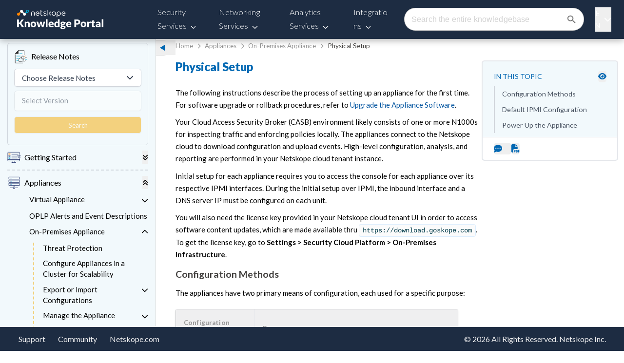

--- FILE ---
content_type: text/html; charset=UTF-8
request_url: https://docs.netskope.com/en/physical-setup.html
body_size: 754
content:
<!doctype html><html lang="en"><head><meta charset="utf-8"/><meta name="viewport" content="width=device-width,initial-scale=1"/><meta name="mobile-web-app-capable" content="yes"/><title>Netskope</title><script defer="defer" src="/react/public/js/runtime.js?version=355926d0660e918a0636"></script><script defer="defer" src="/react/public/js/npm.mui.js?version=d3a08404c5e9a995a021"></script><script defer="defer" src="/react/public/js/npm.core-js.js?version=41bd30a5849e22d9c943"></script><script defer="defer" src="/react/public/js/npm.babel.js?version=70b51a48b02497c1c036"></script><script defer="defer" src="/react/public/js/npm.instantsearch.js.js?version=74170a9144e7e10f9e1f"></script><script defer="defer" src="/react/public/js/npm.lodash.js?version=e5840c46877266b26df1"></script><script defer="defer" src="/react/public/js/npm.react-instantsearch-core.js?version=8c532936ac6074c7edff"></script><script defer="defer" src="/react/public/js/npm.react-redux.js?version=839adc8246c954a7fc3f"></script><script defer="defer" src="/react/public/js/npm.algoliasearch-helper.js?version=895adc217ed0f1311fcd"></script><script defer="defer" src="/react/public/js/npm.fortawesome.js?version=535c1335230163f409d4"></script><script defer="defer" src="/react/public/js/npm.emotion.js?version=198eb8cd72da0be7ca1f"></script><script defer="defer" src="/react/public/js/npm.algolia.js?version=0429c18eaa5d5646b931"></script><script defer="defer" src="/react/public/js/npm.react-transition-group.js?version=a7bd94fac1656c6e2986"></script><script defer="defer" src="/react/public/js/npm.redux-saga.js?version=fce5920f4ade85ccdb15"></script><script defer="defer" src="/react/public/js/npm.react-dom.js?version=ea26929bee41da2ff5db"></script><script defer="defer" src="/react/public/js/npm.dompurify.js?version=226bb3f492842989c009"></script><script defer="defer" src="/react/public/js/npm.popperjs.js?version=ccc5f684af3f32ff1b50"></script><script defer="defer" src="/react/public/js/main.js?version=f969104cf96719188f51"></script></head><body><noscript>If you're seeing this message, that means <strong>JavaScript has been disabled on your browser</strong>, please <strong>enable JS</strong> to make this app work.</noscript><div id="app"></div></body></html>

--- FILE ---
content_type: text/html; charset=utf-8
request_url: https://www.google.com/recaptcha/api2/anchor?ar=1&k=6LezsSQrAAAAAOYA3jOAhuV1mavM5rs-XrDcq2ea&co=aHR0cHM6Ly9kb2NzLm5ldHNrb3BlLmNvbTo0NDM.&hl=en&v=PoyoqOPhxBO7pBk68S4YbpHZ&size=invisible&anchor-ms=20000&execute-ms=30000&cb=bnta4rkgtapw
body_size: 48685
content:
<!DOCTYPE HTML><html dir="ltr" lang="en"><head><meta http-equiv="Content-Type" content="text/html; charset=UTF-8">
<meta http-equiv="X-UA-Compatible" content="IE=edge">
<title>reCAPTCHA</title>
<style type="text/css">
/* cyrillic-ext */
@font-face {
  font-family: 'Roboto';
  font-style: normal;
  font-weight: 400;
  font-stretch: 100%;
  src: url(//fonts.gstatic.com/s/roboto/v48/KFO7CnqEu92Fr1ME7kSn66aGLdTylUAMa3GUBHMdazTgWw.woff2) format('woff2');
  unicode-range: U+0460-052F, U+1C80-1C8A, U+20B4, U+2DE0-2DFF, U+A640-A69F, U+FE2E-FE2F;
}
/* cyrillic */
@font-face {
  font-family: 'Roboto';
  font-style: normal;
  font-weight: 400;
  font-stretch: 100%;
  src: url(//fonts.gstatic.com/s/roboto/v48/KFO7CnqEu92Fr1ME7kSn66aGLdTylUAMa3iUBHMdazTgWw.woff2) format('woff2');
  unicode-range: U+0301, U+0400-045F, U+0490-0491, U+04B0-04B1, U+2116;
}
/* greek-ext */
@font-face {
  font-family: 'Roboto';
  font-style: normal;
  font-weight: 400;
  font-stretch: 100%;
  src: url(//fonts.gstatic.com/s/roboto/v48/KFO7CnqEu92Fr1ME7kSn66aGLdTylUAMa3CUBHMdazTgWw.woff2) format('woff2');
  unicode-range: U+1F00-1FFF;
}
/* greek */
@font-face {
  font-family: 'Roboto';
  font-style: normal;
  font-weight: 400;
  font-stretch: 100%;
  src: url(//fonts.gstatic.com/s/roboto/v48/KFO7CnqEu92Fr1ME7kSn66aGLdTylUAMa3-UBHMdazTgWw.woff2) format('woff2');
  unicode-range: U+0370-0377, U+037A-037F, U+0384-038A, U+038C, U+038E-03A1, U+03A3-03FF;
}
/* math */
@font-face {
  font-family: 'Roboto';
  font-style: normal;
  font-weight: 400;
  font-stretch: 100%;
  src: url(//fonts.gstatic.com/s/roboto/v48/KFO7CnqEu92Fr1ME7kSn66aGLdTylUAMawCUBHMdazTgWw.woff2) format('woff2');
  unicode-range: U+0302-0303, U+0305, U+0307-0308, U+0310, U+0312, U+0315, U+031A, U+0326-0327, U+032C, U+032F-0330, U+0332-0333, U+0338, U+033A, U+0346, U+034D, U+0391-03A1, U+03A3-03A9, U+03B1-03C9, U+03D1, U+03D5-03D6, U+03F0-03F1, U+03F4-03F5, U+2016-2017, U+2034-2038, U+203C, U+2040, U+2043, U+2047, U+2050, U+2057, U+205F, U+2070-2071, U+2074-208E, U+2090-209C, U+20D0-20DC, U+20E1, U+20E5-20EF, U+2100-2112, U+2114-2115, U+2117-2121, U+2123-214F, U+2190, U+2192, U+2194-21AE, U+21B0-21E5, U+21F1-21F2, U+21F4-2211, U+2213-2214, U+2216-22FF, U+2308-230B, U+2310, U+2319, U+231C-2321, U+2336-237A, U+237C, U+2395, U+239B-23B7, U+23D0, U+23DC-23E1, U+2474-2475, U+25AF, U+25B3, U+25B7, U+25BD, U+25C1, U+25CA, U+25CC, U+25FB, U+266D-266F, U+27C0-27FF, U+2900-2AFF, U+2B0E-2B11, U+2B30-2B4C, U+2BFE, U+3030, U+FF5B, U+FF5D, U+1D400-1D7FF, U+1EE00-1EEFF;
}
/* symbols */
@font-face {
  font-family: 'Roboto';
  font-style: normal;
  font-weight: 400;
  font-stretch: 100%;
  src: url(//fonts.gstatic.com/s/roboto/v48/KFO7CnqEu92Fr1ME7kSn66aGLdTylUAMaxKUBHMdazTgWw.woff2) format('woff2');
  unicode-range: U+0001-000C, U+000E-001F, U+007F-009F, U+20DD-20E0, U+20E2-20E4, U+2150-218F, U+2190, U+2192, U+2194-2199, U+21AF, U+21E6-21F0, U+21F3, U+2218-2219, U+2299, U+22C4-22C6, U+2300-243F, U+2440-244A, U+2460-24FF, U+25A0-27BF, U+2800-28FF, U+2921-2922, U+2981, U+29BF, U+29EB, U+2B00-2BFF, U+4DC0-4DFF, U+FFF9-FFFB, U+10140-1018E, U+10190-1019C, U+101A0, U+101D0-101FD, U+102E0-102FB, U+10E60-10E7E, U+1D2C0-1D2D3, U+1D2E0-1D37F, U+1F000-1F0FF, U+1F100-1F1AD, U+1F1E6-1F1FF, U+1F30D-1F30F, U+1F315, U+1F31C, U+1F31E, U+1F320-1F32C, U+1F336, U+1F378, U+1F37D, U+1F382, U+1F393-1F39F, U+1F3A7-1F3A8, U+1F3AC-1F3AF, U+1F3C2, U+1F3C4-1F3C6, U+1F3CA-1F3CE, U+1F3D4-1F3E0, U+1F3ED, U+1F3F1-1F3F3, U+1F3F5-1F3F7, U+1F408, U+1F415, U+1F41F, U+1F426, U+1F43F, U+1F441-1F442, U+1F444, U+1F446-1F449, U+1F44C-1F44E, U+1F453, U+1F46A, U+1F47D, U+1F4A3, U+1F4B0, U+1F4B3, U+1F4B9, U+1F4BB, U+1F4BF, U+1F4C8-1F4CB, U+1F4D6, U+1F4DA, U+1F4DF, U+1F4E3-1F4E6, U+1F4EA-1F4ED, U+1F4F7, U+1F4F9-1F4FB, U+1F4FD-1F4FE, U+1F503, U+1F507-1F50B, U+1F50D, U+1F512-1F513, U+1F53E-1F54A, U+1F54F-1F5FA, U+1F610, U+1F650-1F67F, U+1F687, U+1F68D, U+1F691, U+1F694, U+1F698, U+1F6AD, U+1F6B2, U+1F6B9-1F6BA, U+1F6BC, U+1F6C6-1F6CF, U+1F6D3-1F6D7, U+1F6E0-1F6EA, U+1F6F0-1F6F3, U+1F6F7-1F6FC, U+1F700-1F7FF, U+1F800-1F80B, U+1F810-1F847, U+1F850-1F859, U+1F860-1F887, U+1F890-1F8AD, U+1F8B0-1F8BB, U+1F8C0-1F8C1, U+1F900-1F90B, U+1F93B, U+1F946, U+1F984, U+1F996, U+1F9E9, U+1FA00-1FA6F, U+1FA70-1FA7C, U+1FA80-1FA89, U+1FA8F-1FAC6, U+1FACE-1FADC, U+1FADF-1FAE9, U+1FAF0-1FAF8, U+1FB00-1FBFF;
}
/* vietnamese */
@font-face {
  font-family: 'Roboto';
  font-style: normal;
  font-weight: 400;
  font-stretch: 100%;
  src: url(//fonts.gstatic.com/s/roboto/v48/KFO7CnqEu92Fr1ME7kSn66aGLdTylUAMa3OUBHMdazTgWw.woff2) format('woff2');
  unicode-range: U+0102-0103, U+0110-0111, U+0128-0129, U+0168-0169, U+01A0-01A1, U+01AF-01B0, U+0300-0301, U+0303-0304, U+0308-0309, U+0323, U+0329, U+1EA0-1EF9, U+20AB;
}
/* latin-ext */
@font-face {
  font-family: 'Roboto';
  font-style: normal;
  font-weight: 400;
  font-stretch: 100%;
  src: url(//fonts.gstatic.com/s/roboto/v48/KFO7CnqEu92Fr1ME7kSn66aGLdTylUAMa3KUBHMdazTgWw.woff2) format('woff2');
  unicode-range: U+0100-02BA, U+02BD-02C5, U+02C7-02CC, U+02CE-02D7, U+02DD-02FF, U+0304, U+0308, U+0329, U+1D00-1DBF, U+1E00-1E9F, U+1EF2-1EFF, U+2020, U+20A0-20AB, U+20AD-20C0, U+2113, U+2C60-2C7F, U+A720-A7FF;
}
/* latin */
@font-face {
  font-family: 'Roboto';
  font-style: normal;
  font-weight: 400;
  font-stretch: 100%;
  src: url(//fonts.gstatic.com/s/roboto/v48/KFO7CnqEu92Fr1ME7kSn66aGLdTylUAMa3yUBHMdazQ.woff2) format('woff2');
  unicode-range: U+0000-00FF, U+0131, U+0152-0153, U+02BB-02BC, U+02C6, U+02DA, U+02DC, U+0304, U+0308, U+0329, U+2000-206F, U+20AC, U+2122, U+2191, U+2193, U+2212, U+2215, U+FEFF, U+FFFD;
}
/* cyrillic-ext */
@font-face {
  font-family: 'Roboto';
  font-style: normal;
  font-weight: 500;
  font-stretch: 100%;
  src: url(//fonts.gstatic.com/s/roboto/v48/KFO7CnqEu92Fr1ME7kSn66aGLdTylUAMa3GUBHMdazTgWw.woff2) format('woff2');
  unicode-range: U+0460-052F, U+1C80-1C8A, U+20B4, U+2DE0-2DFF, U+A640-A69F, U+FE2E-FE2F;
}
/* cyrillic */
@font-face {
  font-family: 'Roboto';
  font-style: normal;
  font-weight: 500;
  font-stretch: 100%;
  src: url(//fonts.gstatic.com/s/roboto/v48/KFO7CnqEu92Fr1ME7kSn66aGLdTylUAMa3iUBHMdazTgWw.woff2) format('woff2');
  unicode-range: U+0301, U+0400-045F, U+0490-0491, U+04B0-04B1, U+2116;
}
/* greek-ext */
@font-face {
  font-family: 'Roboto';
  font-style: normal;
  font-weight: 500;
  font-stretch: 100%;
  src: url(//fonts.gstatic.com/s/roboto/v48/KFO7CnqEu92Fr1ME7kSn66aGLdTylUAMa3CUBHMdazTgWw.woff2) format('woff2');
  unicode-range: U+1F00-1FFF;
}
/* greek */
@font-face {
  font-family: 'Roboto';
  font-style: normal;
  font-weight: 500;
  font-stretch: 100%;
  src: url(//fonts.gstatic.com/s/roboto/v48/KFO7CnqEu92Fr1ME7kSn66aGLdTylUAMa3-UBHMdazTgWw.woff2) format('woff2');
  unicode-range: U+0370-0377, U+037A-037F, U+0384-038A, U+038C, U+038E-03A1, U+03A3-03FF;
}
/* math */
@font-face {
  font-family: 'Roboto';
  font-style: normal;
  font-weight: 500;
  font-stretch: 100%;
  src: url(//fonts.gstatic.com/s/roboto/v48/KFO7CnqEu92Fr1ME7kSn66aGLdTylUAMawCUBHMdazTgWw.woff2) format('woff2');
  unicode-range: U+0302-0303, U+0305, U+0307-0308, U+0310, U+0312, U+0315, U+031A, U+0326-0327, U+032C, U+032F-0330, U+0332-0333, U+0338, U+033A, U+0346, U+034D, U+0391-03A1, U+03A3-03A9, U+03B1-03C9, U+03D1, U+03D5-03D6, U+03F0-03F1, U+03F4-03F5, U+2016-2017, U+2034-2038, U+203C, U+2040, U+2043, U+2047, U+2050, U+2057, U+205F, U+2070-2071, U+2074-208E, U+2090-209C, U+20D0-20DC, U+20E1, U+20E5-20EF, U+2100-2112, U+2114-2115, U+2117-2121, U+2123-214F, U+2190, U+2192, U+2194-21AE, U+21B0-21E5, U+21F1-21F2, U+21F4-2211, U+2213-2214, U+2216-22FF, U+2308-230B, U+2310, U+2319, U+231C-2321, U+2336-237A, U+237C, U+2395, U+239B-23B7, U+23D0, U+23DC-23E1, U+2474-2475, U+25AF, U+25B3, U+25B7, U+25BD, U+25C1, U+25CA, U+25CC, U+25FB, U+266D-266F, U+27C0-27FF, U+2900-2AFF, U+2B0E-2B11, U+2B30-2B4C, U+2BFE, U+3030, U+FF5B, U+FF5D, U+1D400-1D7FF, U+1EE00-1EEFF;
}
/* symbols */
@font-face {
  font-family: 'Roboto';
  font-style: normal;
  font-weight: 500;
  font-stretch: 100%;
  src: url(//fonts.gstatic.com/s/roboto/v48/KFO7CnqEu92Fr1ME7kSn66aGLdTylUAMaxKUBHMdazTgWw.woff2) format('woff2');
  unicode-range: U+0001-000C, U+000E-001F, U+007F-009F, U+20DD-20E0, U+20E2-20E4, U+2150-218F, U+2190, U+2192, U+2194-2199, U+21AF, U+21E6-21F0, U+21F3, U+2218-2219, U+2299, U+22C4-22C6, U+2300-243F, U+2440-244A, U+2460-24FF, U+25A0-27BF, U+2800-28FF, U+2921-2922, U+2981, U+29BF, U+29EB, U+2B00-2BFF, U+4DC0-4DFF, U+FFF9-FFFB, U+10140-1018E, U+10190-1019C, U+101A0, U+101D0-101FD, U+102E0-102FB, U+10E60-10E7E, U+1D2C0-1D2D3, U+1D2E0-1D37F, U+1F000-1F0FF, U+1F100-1F1AD, U+1F1E6-1F1FF, U+1F30D-1F30F, U+1F315, U+1F31C, U+1F31E, U+1F320-1F32C, U+1F336, U+1F378, U+1F37D, U+1F382, U+1F393-1F39F, U+1F3A7-1F3A8, U+1F3AC-1F3AF, U+1F3C2, U+1F3C4-1F3C6, U+1F3CA-1F3CE, U+1F3D4-1F3E0, U+1F3ED, U+1F3F1-1F3F3, U+1F3F5-1F3F7, U+1F408, U+1F415, U+1F41F, U+1F426, U+1F43F, U+1F441-1F442, U+1F444, U+1F446-1F449, U+1F44C-1F44E, U+1F453, U+1F46A, U+1F47D, U+1F4A3, U+1F4B0, U+1F4B3, U+1F4B9, U+1F4BB, U+1F4BF, U+1F4C8-1F4CB, U+1F4D6, U+1F4DA, U+1F4DF, U+1F4E3-1F4E6, U+1F4EA-1F4ED, U+1F4F7, U+1F4F9-1F4FB, U+1F4FD-1F4FE, U+1F503, U+1F507-1F50B, U+1F50D, U+1F512-1F513, U+1F53E-1F54A, U+1F54F-1F5FA, U+1F610, U+1F650-1F67F, U+1F687, U+1F68D, U+1F691, U+1F694, U+1F698, U+1F6AD, U+1F6B2, U+1F6B9-1F6BA, U+1F6BC, U+1F6C6-1F6CF, U+1F6D3-1F6D7, U+1F6E0-1F6EA, U+1F6F0-1F6F3, U+1F6F7-1F6FC, U+1F700-1F7FF, U+1F800-1F80B, U+1F810-1F847, U+1F850-1F859, U+1F860-1F887, U+1F890-1F8AD, U+1F8B0-1F8BB, U+1F8C0-1F8C1, U+1F900-1F90B, U+1F93B, U+1F946, U+1F984, U+1F996, U+1F9E9, U+1FA00-1FA6F, U+1FA70-1FA7C, U+1FA80-1FA89, U+1FA8F-1FAC6, U+1FACE-1FADC, U+1FADF-1FAE9, U+1FAF0-1FAF8, U+1FB00-1FBFF;
}
/* vietnamese */
@font-face {
  font-family: 'Roboto';
  font-style: normal;
  font-weight: 500;
  font-stretch: 100%;
  src: url(//fonts.gstatic.com/s/roboto/v48/KFO7CnqEu92Fr1ME7kSn66aGLdTylUAMa3OUBHMdazTgWw.woff2) format('woff2');
  unicode-range: U+0102-0103, U+0110-0111, U+0128-0129, U+0168-0169, U+01A0-01A1, U+01AF-01B0, U+0300-0301, U+0303-0304, U+0308-0309, U+0323, U+0329, U+1EA0-1EF9, U+20AB;
}
/* latin-ext */
@font-face {
  font-family: 'Roboto';
  font-style: normal;
  font-weight: 500;
  font-stretch: 100%;
  src: url(//fonts.gstatic.com/s/roboto/v48/KFO7CnqEu92Fr1ME7kSn66aGLdTylUAMa3KUBHMdazTgWw.woff2) format('woff2');
  unicode-range: U+0100-02BA, U+02BD-02C5, U+02C7-02CC, U+02CE-02D7, U+02DD-02FF, U+0304, U+0308, U+0329, U+1D00-1DBF, U+1E00-1E9F, U+1EF2-1EFF, U+2020, U+20A0-20AB, U+20AD-20C0, U+2113, U+2C60-2C7F, U+A720-A7FF;
}
/* latin */
@font-face {
  font-family: 'Roboto';
  font-style: normal;
  font-weight: 500;
  font-stretch: 100%;
  src: url(//fonts.gstatic.com/s/roboto/v48/KFO7CnqEu92Fr1ME7kSn66aGLdTylUAMa3yUBHMdazQ.woff2) format('woff2');
  unicode-range: U+0000-00FF, U+0131, U+0152-0153, U+02BB-02BC, U+02C6, U+02DA, U+02DC, U+0304, U+0308, U+0329, U+2000-206F, U+20AC, U+2122, U+2191, U+2193, U+2212, U+2215, U+FEFF, U+FFFD;
}
/* cyrillic-ext */
@font-face {
  font-family: 'Roboto';
  font-style: normal;
  font-weight: 900;
  font-stretch: 100%;
  src: url(//fonts.gstatic.com/s/roboto/v48/KFO7CnqEu92Fr1ME7kSn66aGLdTylUAMa3GUBHMdazTgWw.woff2) format('woff2');
  unicode-range: U+0460-052F, U+1C80-1C8A, U+20B4, U+2DE0-2DFF, U+A640-A69F, U+FE2E-FE2F;
}
/* cyrillic */
@font-face {
  font-family: 'Roboto';
  font-style: normal;
  font-weight: 900;
  font-stretch: 100%;
  src: url(//fonts.gstatic.com/s/roboto/v48/KFO7CnqEu92Fr1ME7kSn66aGLdTylUAMa3iUBHMdazTgWw.woff2) format('woff2');
  unicode-range: U+0301, U+0400-045F, U+0490-0491, U+04B0-04B1, U+2116;
}
/* greek-ext */
@font-face {
  font-family: 'Roboto';
  font-style: normal;
  font-weight: 900;
  font-stretch: 100%;
  src: url(//fonts.gstatic.com/s/roboto/v48/KFO7CnqEu92Fr1ME7kSn66aGLdTylUAMa3CUBHMdazTgWw.woff2) format('woff2');
  unicode-range: U+1F00-1FFF;
}
/* greek */
@font-face {
  font-family: 'Roboto';
  font-style: normal;
  font-weight: 900;
  font-stretch: 100%;
  src: url(//fonts.gstatic.com/s/roboto/v48/KFO7CnqEu92Fr1ME7kSn66aGLdTylUAMa3-UBHMdazTgWw.woff2) format('woff2');
  unicode-range: U+0370-0377, U+037A-037F, U+0384-038A, U+038C, U+038E-03A1, U+03A3-03FF;
}
/* math */
@font-face {
  font-family: 'Roboto';
  font-style: normal;
  font-weight: 900;
  font-stretch: 100%;
  src: url(//fonts.gstatic.com/s/roboto/v48/KFO7CnqEu92Fr1ME7kSn66aGLdTylUAMawCUBHMdazTgWw.woff2) format('woff2');
  unicode-range: U+0302-0303, U+0305, U+0307-0308, U+0310, U+0312, U+0315, U+031A, U+0326-0327, U+032C, U+032F-0330, U+0332-0333, U+0338, U+033A, U+0346, U+034D, U+0391-03A1, U+03A3-03A9, U+03B1-03C9, U+03D1, U+03D5-03D6, U+03F0-03F1, U+03F4-03F5, U+2016-2017, U+2034-2038, U+203C, U+2040, U+2043, U+2047, U+2050, U+2057, U+205F, U+2070-2071, U+2074-208E, U+2090-209C, U+20D0-20DC, U+20E1, U+20E5-20EF, U+2100-2112, U+2114-2115, U+2117-2121, U+2123-214F, U+2190, U+2192, U+2194-21AE, U+21B0-21E5, U+21F1-21F2, U+21F4-2211, U+2213-2214, U+2216-22FF, U+2308-230B, U+2310, U+2319, U+231C-2321, U+2336-237A, U+237C, U+2395, U+239B-23B7, U+23D0, U+23DC-23E1, U+2474-2475, U+25AF, U+25B3, U+25B7, U+25BD, U+25C1, U+25CA, U+25CC, U+25FB, U+266D-266F, U+27C0-27FF, U+2900-2AFF, U+2B0E-2B11, U+2B30-2B4C, U+2BFE, U+3030, U+FF5B, U+FF5D, U+1D400-1D7FF, U+1EE00-1EEFF;
}
/* symbols */
@font-face {
  font-family: 'Roboto';
  font-style: normal;
  font-weight: 900;
  font-stretch: 100%;
  src: url(//fonts.gstatic.com/s/roboto/v48/KFO7CnqEu92Fr1ME7kSn66aGLdTylUAMaxKUBHMdazTgWw.woff2) format('woff2');
  unicode-range: U+0001-000C, U+000E-001F, U+007F-009F, U+20DD-20E0, U+20E2-20E4, U+2150-218F, U+2190, U+2192, U+2194-2199, U+21AF, U+21E6-21F0, U+21F3, U+2218-2219, U+2299, U+22C4-22C6, U+2300-243F, U+2440-244A, U+2460-24FF, U+25A0-27BF, U+2800-28FF, U+2921-2922, U+2981, U+29BF, U+29EB, U+2B00-2BFF, U+4DC0-4DFF, U+FFF9-FFFB, U+10140-1018E, U+10190-1019C, U+101A0, U+101D0-101FD, U+102E0-102FB, U+10E60-10E7E, U+1D2C0-1D2D3, U+1D2E0-1D37F, U+1F000-1F0FF, U+1F100-1F1AD, U+1F1E6-1F1FF, U+1F30D-1F30F, U+1F315, U+1F31C, U+1F31E, U+1F320-1F32C, U+1F336, U+1F378, U+1F37D, U+1F382, U+1F393-1F39F, U+1F3A7-1F3A8, U+1F3AC-1F3AF, U+1F3C2, U+1F3C4-1F3C6, U+1F3CA-1F3CE, U+1F3D4-1F3E0, U+1F3ED, U+1F3F1-1F3F3, U+1F3F5-1F3F7, U+1F408, U+1F415, U+1F41F, U+1F426, U+1F43F, U+1F441-1F442, U+1F444, U+1F446-1F449, U+1F44C-1F44E, U+1F453, U+1F46A, U+1F47D, U+1F4A3, U+1F4B0, U+1F4B3, U+1F4B9, U+1F4BB, U+1F4BF, U+1F4C8-1F4CB, U+1F4D6, U+1F4DA, U+1F4DF, U+1F4E3-1F4E6, U+1F4EA-1F4ED, U+1F4F7, U+1F4F9-1F4FB, U+1F4FD-1F4FE, U+1F503, U+1F507-1F50B, U+1F50D, U+1F512-1F513, U+1F53E-1F54A, U+1F54F-1F5FA, U+1F610, U+1F650-1F67F, U+1F687, U+1F68D, U+1F691, U+1F694, U+1F698, U+1F6AD, U+1F6B2, U+1F6B9-1F6BA, U+1F6BC, U+1F6C6-1F6CF, U+1F6D3-1F6D7, U+1F6E0-1F6EA, U+1F6F0-1F6F3, U+1F6F7-1F6FC, U+1F700-1F7FF, U+1F800-1F80B, U+1F810-1F847, U+1F850-1F859, U+1F860-1F887, U+1F890-1F8AD, U+1F8B0-1F8BB, U+1F8C0-1F8C1, U+1F900-1F90B, U+1F93B, U+1F946, U+1F984, U+1F996, U+1F9E9, U+1FA00-1FA6F, U+1FA70-1FA7C, U+1FA80-1FA89, U+1FA8F-1FAC6, U+1FACE-1FADC, U+1FADF-1FAE9, U+1FAF0-1FAF8, U+1FB00-1FBFF;
}
/* vietnamese */
@font-face {
  font-family: 'Roboto';
  font-style: normal;
  font-weight: 900;
  font-stretch: 100%;
  src: url(//fonts.gstatic.com/s/roboto/v48/KFO7CnqEu92Fr1ME7kSn66aGLdTylUAMa3OUBHMdazTgWw.woff2) format('woff2');
  unicode-range: U+0102-0103, U+0110-0111, U+0128-0129, U+0168-0169, U+01A0-01A1, U+01AF-01B0, U+0300-0301, U+0303-0304, U+0308-0309, U+0323, U+0329, U+1EA0-1EF9, U+20AB;
}
/* latin-ext */
@font-face {
  font-family: 'Roboto';
  font-style: normal;
  font-weight: 900;
  font-stretch: 100%;
  src: url(//fonts.gstatic.com/s/roboto/v48/KFO7CnqEu92Fr1ME7kSn66aGLdTylUAMa3KUBHMdazTgWw.woff2) format('woff2');
  unicode-range: U+0100-02BA, U+02BD-02C5, U+02C7-02CC, U+02CE-02D7, U+02DD-02FF, U+0304, U+0308, U+0329, U+1D00-1DBF, U+1E00-1E9F, U+1EF2-1EFF, U+2020, U+20A0-20AB, U+20AD-20C0, U+2113, U+2C60-2C7F, U+A720-A7FF;
}
/* latin */
@font-face {
  font-family: 'Roboto';
  font-style: normal;
  font-weight: 900;
  font-stretch: 100%;
  src: url(//fonts.gstatic.com/s/roboto/v48/KFO7CnqEu92Fr1ME7kSn66aGLdTylUAMa3yUBHMdazQ.woff2) format('woff2');
  unicode-range: U+0000-00FF, U+0131, U+0152-0153, U+02BB-02BC, U+02C6, U+02DA, U+02DC, U+0304, U+0308, U+0329, U+2000-206F, U+20AC, U+2122, U+2191, U+2193, U+2212, U+2215, U+FEFF, U+FFFD;
}

</style>
<link rel="stylesheet" type="text/css" href="https://www.gstatic.com/recaptcha/releases/PoyoqOPhxBO7pBk68S4YbpHZ/styles__ltr.css">
<script nonce="KKoHq_tlvZEN23l6ciQBQA" type="text/javascript">window['__recaptcha_api'] = 'https://www.google.com/recaptcha/api2/';</script>
<script type="text/javascript" src="https://www.gstatic.com/recaptcha/releases/PoyoqOPhxBO7pBk68S4YbpHZ/recaptcha__en.js" nonce="KKoHq_tlvZEN23l6ciQBQA">
      
    </script></head>
<body><div id="rc-anchor-alert" class="rc-anchor-alert"></div>
<input type="hidden" id="recaptcha-token" value="[base64]">
<script type="text/javascript" nonce="KKoHq_tlvZEN23l6ciQBQA">
      recaptcha.anchor.Main.init("[\x22ainput\x22,[\x22bgdata\x22,\x22\x22,\[base64]/[base64]/[base64]/bmV3IHJbeF0oY1swXSk6RT09Mj9uZXcgclt4XShjWzBdLGNbMV0pOkU9PTM/bmV3IHJbeF0oY1swXSxjWzFdLGNbMl0pOkU9PTQ/[base64]/[base64]/[base64]/[base64]/[base64]/[base64]/[base64]/[base64]\x22,\[base64]\\u003d\\u003d\x22,\x22wrN4H8Khwp/CrhMcQMOvw7EzwrrDqwbCmsOhPcKlE8OnOU/DsSbCosOKw7zCrD4wecObw6jCl8O2GV/DusOrwrMDwpjDlsOsOMOSw6jCocK9wqXCrMOtw7TCq8OHbcOSw6/Dr19cIkHCmMKpw5TDosOwCyY1FMKfZkxhwoUww6rDnMOGwrPCo17Cn1IDw6FfM8KaB8OAQMKLwr0Aw7bDsV4gw7lMw4bChMKvw6orw4xbwqbDlsKxWjg2wqRzPMK6VMOvdMOkeDTDnT4TSsOxwo/CnsO9wr0fwowYwrBCwqF+wrUmb0fDhiRjUinCu8Kww5EjHMOXwroGw4jCiTbCtSBhw4nCuMObwpM7w4cUCsOMwps4NVNHfcKhSBzDlhjCp8OmwrpKwp1kwoXCqUjCsig+TkA5GMO/[base64]/CqFhZUcK9I8OgQsKhGsOAw6jCgF/CnMKeYnUswrpzC8O3L20TN8KZM8O1w5fDjcKmw4HCvcOiF8KQUQJBw6jCscKJw6hswpHDrXLCgsOqwrHCt1nCnBTDtFwJw5XCr0VFw5nCsRzDl2h7wqfDhkPDnMOYbF/CncO3wo9za8K5N1orEsK5w4R9w53DtsKZw5jCgSIRb8O0w67DhcKJwqxwwpAxVMKGSVXDr0jDgsKXwp/CuMKqwpZVwp3Dim/CsATCssK+w5BAbnFISVvCln7CpBPCscKpwrHDqcORDsOQbsOzwpkqEcKLwoB8w6FlwpBjwqh6K8O2w4DCkjHCvsKtcWc8H8KFwobDmAdNwpNKccKTEsONVSzCkUpMMEPCviR/w4Yhe8KuA8K3w6bDqX3CpxLDpMKrScOPwrDCtWrCkkzCoG3CtypKLMKmwr/CjCMvwqFPw5nCl0dQD0wqFDA7wpzDswvDlcOHWivCk8OeSCd8wqItwqZgwp9wwozDrEwZw43DrgHCj8OFJFvCoCo5wqjChBUbJ1TCkyswYMO7aEbCkEQ7w4rDusKMwogDZVPCgUMbNcKwC8O/wrDDmBTCqHvDlcO4VMKvw7TChcOrw7F/BQ/[base64]/DmlTCumMUVTIAw4NzOmzCmMKVw4l4Yx1uRnc7wo9iw7wWJMKrHDJfwqQGw4VHRRbDicOTwrlLw77Drk9ucMK4em5ER8O5w47DlsOWFcKrMcOVecKMw5g5KlJxwqJFO1/[base64]/CuWMxwo/DvXzDg8OWw58HHWnDh8K/wocLfyzDssOgGcOPCsOBwoIXw48fOA7DucOLGsOgfMOKBGDDsXEaw5rCucO0DVrCt0rCsSdjw5/DhChbBsOaPMOZwprCgVoLwpfDlBnCtjjCqXrCqlfCvi/DicKAwpYRQMOERiTDrXLCpMK8VMOPSG3CoV/CoH/DqTXCjsO5LyxlwqoEw4zDrcK8wrXDtGPCoMKkw7DCg8OmJwjCuyjDksOGCMKracOpWMKydcKSw63DtcOUw7ZGf17CtivCvcOmQ8KNwqHCjcOdGFoQUMOMw7paVS0BwoghF03CncK6EMOMwpw2VcO8w5ENwobCj8Kxw4/CmMKOwqfCn8OSF0TCgyB8wrPDthfDrVjChcK9BcOsw7twI8KKw7J1dMKcw5FyZHVQw5dLwqvCvsKiw6jDs8OVazoUfcOhworCvGLCuMO4SsKVwqHDhcOBw5/ClTDDgMOEwpxvM8O3LXo1E8OPAHnDuHMWXcOZNcKLwo1JFMOSwrzCoBgFIV8ow7YlwrvDgsO/[base64]/CpUnCgER3D8KVfwFmwo/ChcKow4DDj2hkwrc/worDikzCmRHCp8OkwpDCsyhmdMKTwo3CuS7CsTAbw6B4wr/[base64]/DgkrDhxlUwp9sT2wCVRIUwqNAw5TCq1l3QMKxw5RkLMKMw6fCm8Kowp/[base64]/DssOBWzNAwqI2WHMQw65FRsKgKcKRw4FCLMOGRy/Ck3gNOQPDh8KRLMKTUloiSQXDscOyDEfCrnrCtlXDsTc/[base64]/[base64]/wqbCmzEqQGdHTgxjw4VlTMOPw6PDhiXDuGnCvE0ECMOYA8Ktw7/DicOzcg3DlcKYfiXDmcOqQMOFDGQTPMOVw4rDgsKvwqfChlDCr8OPDsKzw7/CrcK8R8KnRsKYw4lSTmsQw6vDh2/CocOta3DDv2zCl0s1w7zDij0RLsKfwonCsmfCoyNEw4EWw7PCikrCpRfDjGXDqcKOJMOYw6NtdsOaF1jCq8Ocw6jDvlQjMsOSwqbDqm/CnUlbZMKRTn7Dk8K1cCvChQnDrMKlOsOPwrN5PyfCvgfCuzhnwpTDnEfDtMOGwq0CPyNsACxWKBwrFcO/w4kJZWjDrcOXw6rClcOvwrfDhzjDpMK/w47CscOVw7sAPVLDpVlbw7vCisO5U8K/w6bDjWPCnklGwoAHw5xnMMOBwpXCl8OuQG9uKh/DjDZTwofDs8Knw7hZM3nDlX0Gw6UuZ8Opwp/Dh2lFwrstBsKTwphYw4cAT35UwqJJcBEnVm7DlsONw6Zqw47CkHw/H8KjZ8KdwqJuAAPCsAEDw6V3AMOnwqtkBGrDoMOkwrU9ZlszwpPCvFgkCHpZwrVnUcK/D8OSKXp6RsO7PgbDqVvCmhM7MSVdcsOsw7LCtEhyw4QtBEcxwpJJeWfCgCjChsOQRnR2RcOqC8OhwpMcwqnCqsOyJG9jw4TCjVJow546J8ODb0w/[base64]/dT/Dn8Kkw6DDrjvDpsKxw67CpjZow4pPWcOyKgINd8OKe8KhwrzCuxXDpVkFCjbCqcKUKjhfDFE7w6zDgcOME8OFw4EGw547PXN6dsK3R8K0wrDDk8KGNcKrwocawrTDogjDjsOcw63DmXw7w7g3w6LDh8OjCW9QAMOefMO9U8OhwrMlw6oBBXrDrjM/e8Klwq0awrLDjXLCgyLDuQDCvMO/woXCusOnezcVKcOMwqrDgMOtw5bCu8OGBU7CvArDl8OdQsKjw6YiwqTCncOFw50Dw4hYJBERw4jDj8OIEcObwp52wpTCh1HCsTnCgMO1w6HDm8OWJ8KkwpA0w6vCu8OfwoNowrnDhAXDpjDDgjwNwozColTCsR5OB8KuTMOdw7tPw4/DtsK2UsO4Kn9xUsOPw7nDs8Otw7LDmsKDw5zCp8OiOMKaZRHCllLDqcO4wrfCpcOZw4rCiMONL8O2w4YPfmVsJ3zDq8OkE8OKwo5hwqQbw6bDnMKzw5AXwqXDn8K6VsOcw4ZZw6sgHcO9Uh/ClS/Cm35qw6nCocKlTQjChU5IK23Cm8K2a8OUwpZqwrPDrMOuPSFQOMOfGUVxFcK4VWTDtw9Tw4HCoUtSwp/DkDvCjjlfwpBfwqrCv8OWwr3CjCsKacOLU8K/ZTl9ch7DmTTCjsKow4bDsTNSwo/DlsKcL8OcP8O2BsOAwrzCp1zCi8Omw41hwpxawp/[base64]/VMKZw4XDtgTDmT9DwqzDmlTDonjCnMOXw5DCkx8WZ1PDt8OWwrNnwp5nAsKFEXPCvcKewrLDqRwUJXjDmsOhwqxKElrCisK6wqdAw4bDicOTfSQlRcK7w4srwrLDjcOifMKKw6PDosKuw45afCFmwoTCly/[base64]/DhGVwwrQqLcOFw7ZFesOmfwN9w6QdwoxZw7rDs2fDtFDCmmfDu3EcWgF0asKRfRPChMK7wqV4NcO4AsONw6rCnWfCmcKHXMOxw4Ajwpc/HSwTw45Nwq0SAMO0eMOKcE9Dwq7DgcONwpLCvsOPFsOqw5XDmsO+YMKZDErDsgfDuhnChUTCrMOhw6LDpsONw5bDlwBxIiIJTsK/w4rCjC1Twq9CNVTDshnDqcKhwrTChkbCiAfCp8KSwqLDlMOFwozCli0OXMO1QMOsEyvDpg7Do3rDk8O3RzfCqzxowr91w7zCqMKpFn1+wqMzw7PCkHPDp3DDuh7DhsO+XB/CiE4wIGAmw6p7w4fCssOjcBxywpA/LXQufE87BD/DrMKGwonDq3bDj29RFTsWwq3Di0HDtB/DhsKbFlnCtsKLSxvCrMK0MDcjLTVwQFZoIlTDkQ5NwpdvwpUWHMOAdMKHwq3Di0cRA8OgYDjClMKgwrzDhcOzwozDnMOnw6DDugDDq8KEaMKcwqoUw6jCgG/DjW7Dgkomw7cPTsK/[base64]/worDscKHdQPDqcKYFU/CgTgvwpbDpiMkw7xPwognw78iw4/DisO6GcKww7F/bhYfTcOww51vwrkRYmR6HxXDr3/CqGt8w7rDgSFZOH09w7JCw5bDsMK6OMKRw5TDpMKVLsOTDMOJwpMow5vChEJ6woEFwrRyMMO2w4/CgcOuaFvCo8OWw519PMOfwprClMKdTcOzwoV+LxzDtUBiw7XCkCPDicOeHcOBdzApw6DCig8WwoFHcMKKHkzDt8Knw5M/wq/[base64]/CvMOVdwARw5xSeSfCpcOXwobDuGXDvMKMwoZ5w6bDtsOMEMKNwqMEwpbDr8OybsKeI8Knw4fCnzPCjsKbfcKMw55+w6IeesOkwoIcwrYLw6LDmyjDnlrDqxpCRsKmHMK6D8OJw5AxcTY4DcKHNhnCkQE9HcKpwoQ9Cjo6w6/[base64]/[base64]/ChsOsEHzDqjsbJcKaZ8KYwqnCpH02Iyg7QMO0ZsK+I8Kkw5RowrHCssKVNi7CvMKowpoLwrwlw7fClmYyw7ZbRzY0wpjCvlgnZUUkw6TDu3A8YW/Dn8KnTxLDosKvw5MPw51KI8OLZD5vWMOkJVV8w6l1wpotw7/DhcO1wr4iNiZAwpJ/NsOAwozCnH8/XxpVw6wOCnrCrcOKwoRZwrIGwo7DpcKpwqcxwo1jwoTDg8Kow4TCmX3DlsKObxxLBVJvwowBwptoWMOuw7/Dj1sbBRPDg8K7wr9DwrElUcKyw6ZeblPChA99wpouw4HCuhbCgj4kw4LDolTChj7Cp8OWwrQHMEMsw5tmZ8OkecOaw6vCpEXDoErDiC/CjcOQw4/DgcOJJcOLN8Ksw79mwpVFSlpvdcOdLMOYwpYzZlBjEwggf8KLNndjWzrDmcKWw54FwpAGEgTDrMOCJsOgC8Kkw5TDmsKfDSFuw4HCnTJ8wrhpNsKAdMKOwo/CvXzCsMObcMKnwqxPQi7DoMOMw75Bw6ciw4zCpMObQ8KbZghBYsKmwrTCo8OTw7dBcsObw7bChMKidV5CNMKJw6EawqckaMOjwog/[base64]/Cn3lqw4TDq8KZSVTDocOPHsKXwos+worDuDs2TSgLOkLCkHIgDcOKwpYKw6ZtwqdFwqrCrcO1w6dQTncqI8O9w5VPK8OZd8OZOEXDiBoJwo7CuQLDocOoXyvDmMO0wqDCmVs/[base64]/IDVzJSfChl9xfcKwwq1+wqHCoj3CjMKCwpwjbsO8YjxdNFAEwo/DpsOIVMKSw7PDgTV/[base64]/WkgBOMOXw50ycsOVwqpdRcOJw6Uhw4bCrSDCjwRJDsKpwo/CvcKbw53DpsOlw4XDgcKaw4PCocKrw4hGw6ozDsOMT8OOw49Hw4DCsCh/EmURBsOBFAFeY8KoCwjDtx5MUEkGwprCn8OGw5DCsMK/dMOCSsKbP1Bew4lewpLCplEaT8K+VxvDrC3ChMOoF0bCoMOOAMO5eUVhFcOvP8O/ZX7DvwFiw644wqYpGMOkw4nCrMOAwpnDvMKLwo8iwrVlwoTCiHjCl8KYwoPCqi3Do8Oqwp8QJsKYTG/[base64]/w7/DvsKTwqrCgxIrw79lw73DlSTCr8K7RGgWL38Kwr10JcKxw5RsfXjDtsK1wq3Dow0WQMKWe8Kjw78EwrtiLcOBSnPDlgRMWsKVw7ADwotCfyR+wrwTc3DCjTzDhcKXwoVMC8K/RUjDvcOKw6PCuB/Ds8Oew5DCuMOXa8OVOFXCgMO/[base64]/[base64]/Cj0N1wovDhcKuXcOxZlvCq3LDmj3CpsOWdU3DicKvU8KAwoYYYAgqNxfDrcOYGRLDnEBlETlxeEnCs2vCoMKNBMOfe8KGUUfDlA7CogHDs0ttwq4AR8OoYsKIwrnCgBlJQX7CusOzPicFwrV7wo5/[base64]/YCbDtMKhw4XDmMKAS37CvVRVfsOcdmPCjsKQw4JZw68+BhEsGsKfIcOxwrrCrcOhw4vDjsOKw4HCvCfDicKew5EHLifCklDCnMKPfMOVwr7DpXxHw4vDmTYJwrLCv1bDtSgidMOLwrctw6Z/w6bCv8Orw7TCuy5yZn7DlcOgZ099dMKfw4kKEHfCt8OCwrDCsEQVw6UtaEgzwpgmw57CkcKVwqsmwrPDnMK1wpRIw5Mnw5J+cFnDjDI+DjVywpESViktX8KXwp/CpwhdVF0BwoDDvsObNy0kMnInwpLCgsKLwrPCpsKHw7MywqLCksOMwq9macKNw6nDpcKVwqDCjHtVw73Ct8KARMOaO8Krw7rDusOudcOvQS0JWw/DoBkhwrA7wobDmFjDpTTCtMKKw4XDoSPDnMOrTB/[base64]/DgMK2EcObecOOw5JmKMKRSsKNw5wdw7/CkSpvw7YbRsOAwoDCgsOqRcOufcOqag/Cr8KGRMOmw5F+w5tUZEk0X8KPwqDDukvDj2TDqmjDnMOOwqd0w7BGwoHCtF5UDltNw4VOaBPDtwUZbA3CrD/Cl0caKiUNI3HCtcOnJsOEKcOTw4DCsTXDiMKzA8Oiw41XecOTbHrCkMKZYkJPMcOLDHLDusOSRz7DjcKVw4vDjsOaGcKpb8KNQHg7RzLDh8O2ZUbCpMOCw7rCjMORAgXCgxdIEsKnNh/CicOZw4FzDcK3w48/FcKRHcOpw6/DocK9wqzDscKlw4hOZcKNwq8+dTkjwprCmsOGPg5jKg5rwo0Gwrp1WsKlesK9w4p6I8Kbwp4Fw7Zjwo7Cp2IHw6Now6g9BFlRwofClUxGasO+w6dUw4VKw7Rdb8Oqw5nDmsK1w70Ld8OzNHzDiC7CsMOpwqHDsnfCgGvDkMOJw4TCmjTCoAPDqR/DssKpwq3CucO6UcKqw5cgGcOgTMKyNMK0OsOUw64yw70Vw4TDusOpwpg6TMOzw5XDkAgzQ8KtwqhMwrEFw6VTw6xCRsKsGMOVCsKuJw45NUdafn3DqBTDscOaLcOfwo4PdCQkfMOSw6vDsWnDn1xgXcKgw6jCoMOHw4LDr8KeccK8w7fDhg/CgcOLwp7Di1MWD8Okwolawpggwrt2wroPwr9ywr5tCX1zAcKoacKhw7RQSsKXwqTDqsK4w43DvMKdDcK9eRHCuMKhACEBF8Klen7DjMO6e8O3JllbTMOQWnNQw6bCuBwIVcKww44/w73CncKqwrXCsMKsw6DCkRzCh0LCqsK3IhgCRTV9wpLCl0jCiBzCggXClcKbw7QwwoUjw6hwUn9QaAfCl1Q2wp5Sw4dcwoTDhCjDniXDm8KZOm56w5DDkcOHw6HCviXCtMKFVMOOw61/wrwfRCV8ZcK+w5rDp8OzwojCq8KXPMOVTB/CkxRzwr7CrsO6GMKDwr1Iwrd6EsOMwo18ZHTClMK2wrQFa8K8CxjCg8KLSz4PRWI/bjfCuW9VKl3Dq8K0VU9pTcO6U8KKw5zCqHbDvsOSw6sxw6DCtyrCo8KHNWbCo8OQZcKkUnDDm37ChHxpw7Z4w58BwpPCjkXDlcKnRGLCt8OnBEvCuyjDlFoBw6DDmEUcwp03w7HCs2gEwrgjQMKFBcKOwoTDvWskwqPDn8OOesOjw4JWw64/w5zCvT0VYGDCtUPDrcKlw4DChAHDiC8pNDI9NMKEwpdAwrvDpcKPwoXDt3fCtSkLw4gAR8KkwqrDmsKmw4PCrUQ7wpJCB8KxwpHCncO7WFsmw5oCNcOrYsKzw717YzLDlR0YwrHCk8ObTUsKLXLCm8KQI8OpwqXDrcK6EcK/w48KH8OKdmvDhUrDo8OIRcOCw4zDn8K1wrRXHzwrw5YNLjDDvMKow7phCXTDgDHDo8O+wplLBWgcw67CoVwvw4UPDxfDrsOzw4bCgE1Hw4xzwr/CnWrDkRN8wqHDtRfDocOFwqE0acOtwqvDpnvDk1HDjcKIw6MIFURAw5sPw7c7TcOJP8OSwqTDtwzClE3CuMKBUhxXdcKtwo/[base64]/[base64]/w64WT8ORGMKcw7rCgXRmw79ndSTDj8Kyw7jDtWDDtMOPwoB4w600M3PCkykLc0TCjFHCkcKUGcOzCMKYw5jCicOcwoFQHMKdwpoWT3nDp8K5ZxHDvydiLR3DkMKaw6PCt8OLwqVcw4PClcKpw7sDw759w5ZHw4nCrx5Qw7kcwosJw5Y/V8KrMsKpT8K4w5wbIMO7w6JncMKow7BPwrsUwqlew4fDgcKfF8OBwrHCqzY9wrF/w5wZX1B3w6fDnsKUwoPDvh7ChcOWOMKDw54TKcORwqNEXXvDl8O6wobCoQLCu8KdKsKiw63DjEfCh8KRwpsswr/[base64]/[base64]/RkrDs2gTwpfCu3srw67Ctyhtwqkbw6bCtB7DhWZbEcKXwrVeP8O1A8K8QMK6wrcuw5HCrx7CvcKDPBc6NwXCn1rDrw4wwqpGZcOGNkBXS8OcwrnCnmB0wqxGwpPCmw1gw7/DqSw7TB7CksO7wqkWf8O8w67Cq8OOwqxRAVnDijkKO1wFHsOaAVxZZXbCh8OtagVUTlJpw5vCg8OVwofDucK4YiINfcKIwoIrw4U+w5fDmMO/G0nDm0JHRcO8AzbCq8KmfQPDvMKXfcKRw7sOw4HDvSnDjAzCu0fChlfCpWvDhMKrCD8Ew69kw44fUcK9a8KMZAZIGQPCoGHDjxDDlSrDoDXDkcK5wocMw6XCgsKuTw/DujXDiMKWAQ/DiFzDssKDwqotDsOBRX8iw5zCjDvDphPDrcOzeMO+wrPDnmYzaELCsivDrXnCiCIue27CmsOvwqQ8w4vDosOrSx/CuWdoNHfDkMKjwpzDtETDu8OYESvDgsONDCMRw4hPwojDgsKTa1vCp8OpKiEgdMKMBCfDhjPDqcOsLEPCtxI1CsKZwobCh8K4VMODw4DCriZSwr1uw6lUKiLClMOFPsKvwpl/FWRGLxdKIsKrBgdffCnDvB5HNk9kwpbConLCqcKWw6zCh8OTw4sDIwbCvsKdw5EbaTPDjsOuVx1yw54OTD9cL8OYw4rDncKlw7Riw5IFYQzCmXJSN8OGw4cAesKww5Qvwq5XRMKNwqAhOUU/wr9GUcK7w7JIwrrCisKjAnrCusKAGSUIw4Eew6ZaHQfDo8OJFn/CqAMaNA40diA9wqBJYBDDmBLDvcKvIiRHPMKyGsKiw6J/[base64]/DhGIRw7jCi8OTbsKXw4DCtcOnw6Vjw7bDqcOwdDPCpmEFwpjDjMO+w6dBVQPDj8OCWcKZw7AbEMOUw5PCqcOXw5jCqsODHcOlw4DDisKcTxsXVTxYP3JVwqo4SQZkBGYiN8KbKsOmbm/[base64]/cn8jP35CWWwxw75BO2XCgcK9Z8OMw6XCrAXDksO3NcOeUElmwrjDr8KRbhsvwoZtYsKHw4HDnD3DvMKAZS/CksKXw7DDpMOMw7AmwobCqMOHU2A9w6nCuU7Cui/CjG0RSRARYgUowrjCvcKvwqccw4jCo8K8c3XDiMK9YjHCm37DhjrDvQNew4ERw6jCrjZow4HDvRZzZFLCphQGXHbDtx44w4XCucORTMOAwonCrsKiH8KzJ8KUwr56w5d+wpXCiiHCpyYRwpLDjgpLwq/CqRTDqMOABMOQSFxvHcOvAjgBwoHCpMKJw5peScOybmLCimDCjhnCg8OVMy5Wb8OTw4LCih/[base64]/CpcKDworCiETCkBJBw7tXw7I3DAnCmVXCv0UgTcO3w58CcEXCvsOrd8KaLsKHbMKKNsOEw5fDijTCrl3Dp2BtHcO0Q8OGMMKlw657PT9XwqVEex5QQsOXSBs/CsKGVG8Nwq3Cgz4iFBVOFsOewp4aDF7DvcOoBMO4w6fDtB0kQsOjw7I/XcOVPRpUwqUIQmzDm8OMS8Onw6/[base64]/DgGl+w4sZZ8KhRFHCnE5qw4MMe2cuw7fDt21eXsO6YMOrU8O0FsKXWh3DtRbDocKdBMK0GFbCinLDgMOqN8OZw5sJRsKoWMOLw7zCocO/wpQXdsOOwqfDgSDCo8OmwqvDscOVI1YREwfDmWLDhikBI8K3GknDgMKxw7E3EiADwpXChMKMYDjClFlEwq/CtgNceMKQUMODwopgwotQHxQWw5TDvSvDlcOGH2I6IysMATnCj8O0VSHDuyjCjUYwZsOQw47DgcKKKR0gwpYywqDCjAgUbB/Coxcdwop4wrN4VGo/[base64]/Dg09hVxLCu8OIRENfOsOnBMK3w6hLQ3fCjsOwA8O1L2rDjwrDlMKYw7LDpztdwpcqw4Jtw73Dm3bCs8KEHAoBwo0awqLDtcK9wqnCicOgwqpbwobDt8Kuw7zDpsKpwrPDrD/[base64]/YsKpw6jDgsOfDkrDoVAICynDusK2EcOVImAgZcOyGQvDisOeGsKOwqfCrMOtasKVw6zDp0TDsSbCsF7Cn8O+w4zDsMKUPmhWIUxUSQrCv8Kdw6DDqsKUw7vDhcKKcMKmMhZsBXg3wpIjXMOoLBjDnsOBwoYow5jCmX4GwqjDssKpw4/Ckj7DkMO4w7XDrcOYwpR1wqRoHMKAwpbDscKbM8O+NsOswobCv8O6InbClzzDr0zCrcOtw71FKG9sJsK0wogbL8KWwrLDt8OKQBPDpMKRccOpwqLCkMK2HMKhKxQjRGzCq8OkWMKDS2BUw4/[base64]/Dp8KrwrbDg0tfw5XCnMKjfMKRYcO0YcKfKk7Ch0vDk8KRHMOXH2UwwqZew6/CqVjDpDAZGsKVS1PCp29cwpcYUhvDl3zCi33Ct03DjsKdw5zDtcOhwqHCpALDry7DqMONwpgHJcK6w7Fqw7DCk0oWwoR2K2vDjUbDrMKawoQKDWPCtwPDsMKydGfDp30fNAICwo4FCcKfwr/CncOqfcKmOjlaeQkxwoUTwqLCgMO9OnZaXsKqw48Rw6EaYkUTI1HDjcKdUDMJKQDDgMO2wp/Dkn/Cg8KmJEREBi/DtMOBJT/[base64]/wrzCscKQwo4Jw5LCjsODw5UlbcOLasOKccOWw7MSw4DCl8O8wq/DkMO9w7shGlfCunrCsMOzcX/Cl8KVw5XDvTjDgmzCs8OgwoE9CcOcUcOjw7fCkjLDozh2woPDh8K/R8O2w5bDkMO9w7w8OMOcw5PCusOmcsKswr5+esKTNC/Dj8K7w4HCuQAdwr/DjMKKZFvDnVDDkcK/w59Ew6olDMKPw7Q8VMOUeBjCmsK7Rx3CmjDCmBhBZsKZWHPDlg/ConHCoWzCvFnCjH4WQsKNSMKpwpjDh8K3wqDDowXDgn/Cm07CgsOnw4QCLxjDtDLCmTXCs8KMH8OWw5p4woc0Q8KTaDFAw4hBTnZ/woHCosOkLcKiBFHDpUbCj8OjwoLCljRiwrPDqjDDk0AyBijDg3EsUDLDmsOOEcO1w6oUw70dw58LSysCFS/CrcOLw43CjGJFwqbDsj7DniTDsMKbw4NSB0goeMK3w6bDm8KDYMOxw41CwpkWw4AbPsO+wqhHw7c+wplZKMOgOBxXeMKAw4cZwqPDiMKYwpYBw5LDhiDDkwPCnMOjJGcxXsO6MsK8BkhPw7xnwo8Mw4huwqxzwrjCvRDCm8O3OMKvwo1lwo/[base64]/DvMOiAsKqwo7CqMK0wql6w7dMLcKGw6Y3wqgnMlpGS1pwAcOXTEXDpcKZUcOPacK4w41Zw7Z9ZB4rRsOzwqjDmw84JcKKwqbCrsOBwqXCmjI8wq7CuGVDwrkHw615w6vDrMObwogxbsKKBXoreiHDiQlbw4V0Jn9awp/CisKRw73DoU4kw5TChMOvFRvDhsOaw5nDt8K6wqHCu1jCocKkSMOHTsKiwpTDt8Ojw5XCucKnw7/CtsK5wqcVbgkUwqzDvGbCrXxSasKNYcK3wpHClsObwpQ1wpzCgcKjwoc7U29jNTR0wpFsw4bCnMOhPMKXOS/ClcKWwpXDvMOdOMOndcKZAMKgUMO+ZCPDki3CiTTDnnHCssOZBRLDq3fDmcKewpInwpLDrFBowqPCtMKEVMOaWgJQQkt0wpt1dMOewpfDjFQAHMK3w49ww5V5DWPCrnx+dEQVMzbCtll1ZwbDtwXDsWNAw6/DvWhlw5bCn8KYcV1NwpvCjMKpw51Vw7lMwqdUasOhw7/CsjDDqUrCuUJAw6jDl2fDh8K4wrwPwqQxGMKYwpvCusO+wrYzw6wGw57DpDXCnTZMXmrCksOsw5zCuMK5OcOAwqXDklXDicO8QMKoHmsHw7LCg8OuE2kjRcKWVBsiwpUZw7kcwoZOCcO8E0/DssKGwqNQFcKDUBojwrIawpLCiSVjRcOwNVDCp8KsHnrCpcKTIUIKw6J6wr0RIMKxw5TCn8K0EcOdKHQew7LDu8KCw6grBsKiwqgNw6fDoBgoVMOydQzDssKyexrDlTTCo1jCrsOqworCicKAUw7DlcOaeAI5wrF/PT5dw65Yb07CqSXDhhUHJMOQf8Krw6DDjETDssOaw7bDilvDtkzDsVrDpMK0w5Ztw6QkKGwqCMK0wqHCoC3CncOywoTCjAVPE2lAVxzDpEtSwpzDngBnw5lEJFrDl8Otw4LCgsK8SVDCjjbCtsKtOMOjO10KwqrCtsO9wp/CrlsoA8OoCsOBwoTClk7CiDXCr0nCqiHCmwFTIsKbYnZWOVUwwrFkXcO+w7Y7YcK6ajMSbWzDpijCtMK9CSXCmRMTE8OtKUvDkcO7dk3Du8KKX8KeFyk8w4/DgsOZZ3XCkMO2cE7DsRVmwoZxwoowwr8Aw5Bwwpd6RVrDhV/DnsOPLwMeHiTCmsK5w6oubmHCoMO9YQPCqDzCgcKeMcK7EsKqGsOPw7pEwr7CoEvCjRTDsAcvw6/Cm8KfXR51w7xeecKJZMOGw6ZZM8OHFWJzeUNAwrUuMUHCrzbCvsO0VkjDoMKuwrjDv8OZIRsow7vCisOqw5DDql/[base64]/[base64]/cGvDs0JCw4plwr/DjwrDl3EZwokYDHbCs1rCoMOzwqgcSSbDj8OYwonCt8O3w7YVUcO8ch/DncOKFSI4w7gPcR53WMOMXcOXADjDuWkKB0DDqVZgw7kLPWzChsKgMsO0wq3CnnPChsO0woPDocKtGEY9woDChcOzwqJlwowrNsKnMMKzasO1w496wrHDohPCr8KwIjHCt2fCjsK4ZT3DusOOWsO6wo3CpMKzwpRqwowHeXzDn8K8MSsdw4/CjCDDqgPDp00/TidzwpPCpU4GPT/Dn27DkcKZLStGwrVwDzArdMKeXMOhGHjCimTDksOuw5Z8wp9KTQN8w4Q4wr/CsyHDojwsN8KTemQvwoETaMKHEcK6w5nCpnERw69tw7fDnXjCs23DrMOHKFjDmHrCinlVw70QZC7DkMKzwrw2MMOlw6bDjVDClA/ChxFddsO7UMOtSsOnBSotJndkw6cuwp7DiDYuF8O8wq3DrMKIwrQfVsKKFcKzw7M2w5kzU8KPwpzDhFDDl2TCqsOAT1PCt8KKI8KcwqzCsXU/GXXDkSnCvMOMw7wtE8O9CMKewrdHw5NXaXTCqcObPsKPcSBYw6fDuFNEw7tJZGfCmhpxw6Vlwr1Ww5cXR2TCgibCiMO+w7bCp8Ojwr7Crl/CnsOkwrNCw7Z7w7V2SMKgd8OmW8K4TjvCssOVw5jDrAHClsKnw5k1w6DCuS3DncK+w7/CrsKDwpTCo8K5T8KyCsOPJnkpwp8Hw5V1CEjCiFLCmjzCvsOnw4NaecOdSnpLw5ZHJMOzOFM3woLCh8Kow5/CssKqw4UTScOvwrfDtSXDicOBR8OXMCvDoMOncD7DtcKFw5pZwo/CusOUwoQDFjDCjMKgYGIuw5LCvVxaw4jDvT9aNV90w4pPwpxHdsK+K3PCiXfDr8OpwovCsC8Uw6LDocKnwpbCpsO/WsOmQT3DisONwoTDgsOVw7lQwrXCrRQfaW15w53Dr8KeIgEmOMKow7xZXB3CscOxMl3CswZjw6Yxw5lEw50SEA0LwrzDs8KAFmDDjwoPwr/DowByTcKzw47Ch8Ktw6A/w4RrWcOKJG7CoRTDq00fPsObwrENw6rDsARAw7ZAY8Klw77CoMKlUxnDond7wpDCul1mwpxCQmLDijzCt8Kdw5/ClUDCgTPDiA1fZ8K9wovDicOHw7TCgzghw6PDusOUdSnCj8Kmw6vCrMOaZSkKwpDCtiENPnJWw7fDqcOrwqLCr21ZKnPDqxvDssKdHcOdIn95w4jDnMK3C8K2wrdCw6gnw53Cgk/CrE86JCbDtMOee8K+w7ANw5DDp1TDjF8bw6bClGbCpsO2DkA8NidfQGrDplNew63DqEXDrMOiw5/DigzDqsOTOcKQw5/CpsKWCsOeBSPDrnQsdcOPb0LDqMK3XsKCFsOqw6DCqMKIwo4swrjCvlfCuhRwZ18ccGLDoUnDusKQe8Kew6/ClMKUwqXCiMOawrFyV3o7GQN6GX9ePsO0w5PDmj/Dk3BjwptbwpLChMK6w5AuwqDCucKlcFMrw5o0MsKUGgPCpcO8JMKSOip2w77Chi7DtcO9EGUlL8KVw7XCkkFTwrnDgMO6wp5Pw6rCuVsiD8KKEMOiD0/Dj8OoeW9CwqUyJ8O2J2/[base64]/DvBkDIFhew6rDo8KHw48gwoI7MsK9wr8sw4/CmMK3wq/[base64]/CphPDm8KDwq7CrsO+w7d5wqsqwq/DjE/Cu8OVwrPChE/DksKpJUEMwoIUw5tzcsK5wqQaIsKaw7DClyHDk3fDvQ8nw4o0wqHDow7Dt8KycsOVwqLCpMKuw7IJGDLDiUpywp12wrd8w5Vxw7hfL8K2OzXCvMOPwoPCnMKgTEBrw6JWAhdzw5DCpF/[base64]/DpsKYw77DqFEVwqbDmiXCisKTasO1w7HDvcKZw7zDjW4Xw597wp/CkcOhRcKFwrHCszU1BRQuccK5wrtXHiggwqNjQsK9w5TClMKtNBrDlcOBeMKUcMKbF2ghwo/[base64]/EFHCqsK+EcKWw51ywoLCnxNow7IpNXvDmg54w6oyEiBSb2HCu8KfwqDDh8OtIw5Bwp3DtX4/YMKuLS1awpx4wqnCmx3CoFrDnx/CjMOrwpJXw5JrwpnDk8OjecOZUgLCkcKewrkfw6ZAw5Vvw4V2wpcywrRhwocBEUEEw4U+JzYNZxbDsnwXw5vDv8KBw47CpMKOcsO+OsOJw5dvw5g+V0TDkGUmFFBcwq3CuVNAwr/Dl8Kxwr87Z3EBwonCtMKzUSzDn8KeHMKyJyrDqjY3KyrDhcOIal5bR8KyL2bDssKoK8KoIQPDqTcxw6jDgcK0PcO8w43DkxTCmsO3bUXCqRJ7w75+wo5OwqBZcMO/[base64]/TMKJwpxfw7vCkgXCgVZ1Tj19w5bDqMOFwp1Kwpomw5vDrMOtFDbDgMKXwpYcwp0EOMOGRSfClsO/w6DCgcKIwpDDuWFRw57DhihnwqY2XxzCgsOSJTYcZRw+McOKWsKhGGpSZMK2wqXDmTBowromG0HDnGtEw7nDsXnDmMKfGxlnw6/[base64]/Dlw0Yw7bCr8OtwoNKY8KGw6nCmw3DqMOvaxjDvsOZwpQYegwCFcKiB1xrw6JbeMKjwonCosKYcMK8w5bDksOJwpfCkglew5RowoIKw4TCqsOmRDnCsXDCnsKEahcDwoJiwql9McK/XB8zwr7CvcOgw5sLLQoBRsKqAcKGVMKJaBQOw7tgw5VeccKOWMOLJMOpQcKOw4JNw7DClMOnw4XCoX4PPMOyw5ZTw77CtcKhw6xlw7pKdV9qEMKsw7tOw4JZZgrDlCDDt8OFK2nDksOYwqjDribDugsJdicZX0HCnGzDisKNWSYewrvCsMKZcTkMCsKdKncvwp4yw6p/IcODw7nCnRMOwpQqNkfDiQTCiMOFwo4FI8OJaMODwo5FdQDDpMKJwqDDlcKTw4PDocKwf2LCgMKEB8KIw6gZeGlcJAjDk8KUw6nDhsOYwp/DjjN3H31OXgPCncKSFcOUf8KOw4XDuMOUwoNecMOhS8KZw6vDhMOOwq7CvgIOGcKmEwoGFMOuw7cES8ONV8Kdw7HDrsK8cRFcGk/CvcOKVcKWS0kec1LDn8O0MUdyOGk4woNswokoPsOUwrxqw47DgwA3U0zCtcKjw5sPwp0uIAcWw6nDi8KOUsKXRz7CnsO5wofCnMKww4vDnsKvwqvCgT7DhMKJwrUEwqPChcKTVHzCkAl4WMKEwrzDnsO7woQmw4BDXMOVw6tVX8OaWMO8w5nDggkMwpLDo8O/[base64]/[base64]/[base64]/CpcKwf0EvSjnDkGJ3LMO/wrfDpBPDjx3DvBvCmcOtwohuCyHDvzfDlMO1fMOIw7MSw7YAw5jCjsOfwohDeyTCkz1vXAUYwqzDtcK4MMOXwrjCsQ59wqsVMwbDkMOkdMK0MsKOSsOXw7/[base64]/wrDDlDsnwqc9w4J5w54fw55KfCfCkUEFE8ONw7zCrcOOZ8K8TR7DoEQFw7k7wp/[base64]/[base64]/DncOZwo4rIlhFwrXCucOhFsONcwE/w4pAw6nDlyZbw5XCkcKLwojCgMOcw5dBE3phMcObecKJw4fCpcKMJBfDnMKsw6wPJMK+woYGw4V/w67DvMOMNMK4PWtGXcKAUjfDiMK2PXpzwoUtwoNbU8ODb8KmeBhow7YDw67CscKDYTHDtMOowrzDrU88XsOlQjVAD8OwEWfCrsOAZcOdb8KYIwnCtQTCncOjUmo1EQFKwqInXghLw7XDmifDoCXDhS/CuhhiOsOAH1AHw6p8wqnDjcKTw5TDj8KXb2Flw5bDmHVNwooOGwgcVmXCnhLChSPCqcOEwoNlw4PDlcOnwqFYOzF5CcOEw6HDjyPDiT/CrsO/D8KHwpPDlUzCusKmBMKGw4ISLyUle8O2w5pSLk3DpMOjEcKVw7/DvWkRcSPCrmUSwqJGwq3DvgbCnh8vworDi8O6w6oJwqnDu040JMOeL0AawoBjL8OlZy3Cg8OVRy/DlgAawotHG8K8JMOBwpg/[base64]/DocKGw53DrmTCmk/CphdFbcK0acO5AS/DkMKew5Znw457UQrDjn3Cu8KowqnDs8KhwqLDmsOAwpLCuy/Clx4McXTCmyBawpTDkMOnHzo7DiMow7fCnMO5woAqT8O8HsOuNk1Hwr/DtcORw5vCmcKlGGvDm8Ozw5xkw7LCrhgsUsKdw5p3Gz/DkcOwD8ORCkzDgUc7UAdoPsOYRcKrwpkFB8O6wovCnyhHw6nCvcOHw5zDtMKcwrPCn8OPb8KFecOdw6FoecKdwphLQsO6worCu8KQTMOowoMwPsK0wplDwpzCl8KCJcOqHETDjwNwaMKQw6JOwrhLw4kEw51Lwq/CgiJ7ZMK2CMOhwqMcw5DDlMOrCsKeRQjDpsKPw7jCh8KnwoceIsKdw6bDiRIAPcKlwo0ndnZILMO9woliSE10wpZ7wr42wpLCv8Kww6V1wrJOw7bDhnlOD8Kdw6jCosK9w5LDiBLCrsKVLmwFw6g+EsKkw4BOMnfCrVfCsXA6w6bDphjDsQ/Ci8KMUcKLwrdfwq7DkEzConLCuMKSLCnCu8OeVcKhwpzDjGtUe2rCoMOwPlXChXI/w4XDm8KXDkbDs8Oow58VwrABYcKwDMKJJH3CjmnDlzAXw7QDaX/CjMOKw6HCocOowqPCpsO/w6B2wrRMwoXDpcKXwqXCt8Kswrokw4rDhg7Cp2cnw7LDrMKDwq/Dt8OXwpDChcKoAWvDj8K8eVdTM8KcLsK/MAzCpcKJwqpsw5HCosOrwpLDlQsBfsKDBMKcwq3CrcK8bTrCsAEBwrXDuMK6wpnDt8KNwpYTw6wGwrvDrsOfw6vDk8KnKcKqWjbDvMKZDMKVCEXDgcOgPV/CjcOmamTCgsKyPsOod8OtwqsEw6sNw6NGwrTCsRHCvMKWXcKYwrfCpznDmj5jESXCmgIIWV7CuTPCum/CrzXDnMKxwrRKwoPClsKHwo5ow7V4AUoxw5UJFMOON8OuH8KMwrwkw4Ugw7/Ciz/[base64]/DohHDg8KcJDHDocKUwrxAwr8\\u003d\x22],null,[\x22conf\x22,null,\x226LezsSQrAAAAAOYA3jOAhuV1mavM5rs-XrDcq2ea\x22,0,null,null,null,1,[21,125,63,73,95,87,41,43,42,83,102,105,109,121],[1017145,565],0,null,null,null,null,0,null,0,null,700,1,null,0,\[base64]/76lBhnEnQkZnOKMAhmv8xEZ\x22,0,0,null,null,1,null,0,0,null,null,null,0],\x22https://docs.netskope.com:443\x22,null,[3,1,1],null,null,null,1,3600,[\x22https://www.google.com/intl/en/policies/privacy/\x22,\x22https://www.google.com/intl/en/policies/terms/\x22],\x22lnMobx8V32yhBwsUl9aos8LVJ27zXRBJgI86pVdp2qU\\u003d\x22,1,0,null,1,1768992614671,0,0,[89],null,[166,170,71],\x22RC-knvLbry0M0IYdg\x22,null,null,null,null,null,\x220dAFcWeA6vMRFSLjnSCS5Rs7dNy8X81CV5ZBIYS47ExfNlSO02uXlMfzkClUG4ni6XNFaIRvwhVpIth-KuY_8ZvS52NjdI50XKWQ\x22,1769075414627]");
    </script></body></html>

--- FILE ---
content_type: application/x-javascript
request_url: https://docs.netskope.com/react/public/js/npm.react-transition-group.js?version=a7bd94fac1656c6e2986
body_size: 4672
content:
"use strict";(self.webpackChunkNetskope=self.webpackChunkNetskope||[]).push([[877],{"11abfd16c046ca2e4177":(e,t,n)=>{t.__esModule=!0,t.default=void 0;l(n("8a2d1b95e05b6a321e74"));var r=l(n("442a938a1deb7b295738")),a=l(n("fd23ab03a1691ca81318")),o=l(n("8af190b70a6bc55c6f1b")),i=l(n("5f91333870c355d2b6da")),s=(n("e004da710c9e11bf4181"),n("4ced2fa2b55e2153c1a2"));function l(e){return e&&e.__esModule?e:{default:e}}function u(){return u=Object.assign||function(e){for(var t=1;t<arguments.length;t++){var n=arguments[t];for(var r in n)Object.prototype.hasOwnProperty.call(n,r)&&(e[r]=n[r])}return e},u.apply(this,arguments)}var d=function(e,t){return e&&t&&t.split(" ").forEach((function(t){return(0,a.default)(e,t)}))},c=function(e){var t,n;function a(){for(var t,n=arguments.length,r=new Array(n),a=0;a<n;a++)r[a]=arguments[a];return(t=e.call.apply(e,[this].concat(r))||this).appliedClasses={appear:{},enter:{},exit:{}},t.onEnter=function(e,n){var r=t.resolveArguments(e,n),a=r[0],o=r[1];t.removeClasses(a,"exit"),t.addClass(a,o?"appear":"enter","base"),t.props.onEnter&&t.props.onEnter(e,n)},t.onEntering=function(e,n){var r=t.resolveArguments(e,n),a=r[0],o=r[1]?"appear":"enter";t.addClass(a,o,"active"),t.props.onEntering&&t.props.onEntering(e,n)},t.onEntered=function(e,n){var r=t.resolveArguments(e,n),a=r[0],o=r[1]?"appear":"enter";t.removeClasses(a,o),t.addClass(a,o,"done"),t.props.onEntered&&t.props.onEntered(e,n)},t.onExit=function(e){var n=t.resolveArguments(e)[0];t.removeClasses(n,"appear"),t.removeClasses(n,"enter"),t.addClass(n,"exit","base"),t.props.onExit&&t.props.onExit(e)},t.onExiting=function(e){var n=t.resolveArguments(e)[0];t.addClass(n,"exit","active"),t.props.onExiting&&t.props.onExiting(e)},t.onExited=function(e){var n=t.resolveArguments(e)[0];t.removeClasses(n,"exit"),t.addClass(n,"exit","done"),t.props.onExited&&t.props.onExited(e)},t.resolveArguments=function(e,n){return t.props.nodeRef?[t.props.nodeRef.current,e]:[e,n]},t.getClassNames=function(e){var n=t.props.classNames,r="string"===typeof n,a=r?""+(r&&n?n+"-":"")+e:n[e];return{baseClassName:a,activeClassName:r?a+"-active":n[e+"Active"],doneClassName:r?a+"-done":n[e+"Done"]}},t}n=e,(t=a).prototype=Object.create(n.prototype),t.prototype.constructor=t,t.__proto__=n;var l=a.prototype;return l.addClass=function(e,t,n){var a=this.getClassNames(t)[n+"ClassName"],o=this.getClassNames("enter").doneClassName;"appear"===t&&"done"===n&&o&&(a+=" "+o),"active"===n&&e&&(0,s.forceReflow)(e),a&&(this.appliedClasses[t][n]=a,function(e,t){e&&t&&t.split(" ").forEach((function(t){return(0,r.default)(e,t)}))}(e,a))},l.removeClasses=function(e,t){var n=this.appliedClasses[t],r=n.base,a=n.active,o=n.done;this.appliedClasses[t]={},r&&d(e,r),a&&d(e,a),o&&d(e,o)},l.render=function(){var e=this.props,t=(e.classNames,function(e,t){if(null==e)return{};var n,r,a={},o=Object.keys(e);for(r=0;r<o.length;r++)n=o[r],t.indexOf(n)>=0||(a[n]=e[n]);return a}(e,["classNames"]));return o.default.createElement(i.default,u({},t,{onEnter:this.onEnter,onEntered:this.onEntered,onEntering:this.onEntering,onExit:this.onExit,onExiting:this.onExiting,onExited:this.onExited}))},a}(o.default.Component);c.defaultProps={classNames:""},c.propTypes={};var f=c;t.default=f,e.exports=t.default},b4a6a14de98317543ae9:(e,t,n)=>{t.__esModule=!0,t.default=void 0;i(n("8a2d1b95e05b6a321e74"));var r=i(n("8af190b70a6bc55c6f1b")),a=i(n("63f14ac74ce296f77f4d")),o=i(n("b16c02a9b4f5ad1df326"));function i(e){return e&&e.__esModule?e:{default:e}}var s=function(e){var t,n;function i(){for(var t,n=arguments.length,r=new Array(n),a=0;a<n;a++)r[a]=arguments[a];return(t=e.call.apply(e,[this].concat(r))||this).handleEnter=function(){for(var e=arguments.length,n=new Array(e),r=0;r<e;r++)n[r]=arguments[r];return t.handleLifecycle("onEnter",0,n)},t.handleEntering=function(){for(var e=arguments.length,n=new Array(e),r=0;r<e;r++)n[r]=arguments[r];return t.handleLifecycle("onEntering",0,n)},t.handleEntered=function(){for(var e=arguments.length,n=new Array(e),r=0;r<e;r++)n[r]=arguments[r];return t.handleLifecycle("onEntered",0,n)},t.handleExit=function(){for(var e=arguments.length,n=new Array(e),r=0;r<e;r++)n[r]=arguments[r];return t.handleLifecycle("onExit",1,n)},t.handleExiting=function(){for(var e=arguments.length,n=new Array(e),r=0;r<e;r++)n[r]=arguments[r];return t.handleLifecycle("onExiting",1,n)},t.handleExited=function(){for(var e=arguments.length,n=new Array(e),r=0;r<e;r++)n[r]=arguments[r];return t.handleLifecycle("onExited",1,n)},t}n=e,(t=i).prototype=Object.create(n.prototype),t.prototype.constructor=t,t.__proto__=n;var s=i.prototype;return s.handleLifecycle=function(e,t,n){var o,i=this.props.children,s=r.default.Children.toArray(i)[t];if(s.props[e]&&(o=s.props)[e].apply(o,n),this.props[e]){var l=s.props.nodeRef?void 0:a.default.findDOMNode(this);this.props[e](l)}},s.render=function(){var e=this.props,t=e.children,n=e.in,a=function(e,t){if(null==e)return{};var n,r,a={},o=Object.keys(e);for(r=0;r<o.length;r++)n=o[r],t.indexOf(n)>=0||(a[n]=e[n]);return a}(e,["children","in"]),i=r.default.Children.toArray(t),s=i[0],l=i[1];return delete a.onEnter,delete a.onEntering,delete a.onEntered,delete a.onExit,delete a.onExiting,delete a.onExited,r.default.createElement(o.default,a,n?r.default.cloneElement(s,{key:"first",onEnter:this.handleEnter,onEntering:this.handleEntering,onEntered:this.handleEntered}):r.default.cloneElement(l,{key:"second",onEnter:this.handleExit,onEntering:this.handleExiting,onEntered:this.handleExited}))},i}(r.default.Component);s.propTypes={};var l=s;t.default=l,e.exports=t.default},"0133582ca7e8f4a51e80":(e,t,n)=>{t.__esModule=!0,t.default=t.modes=void 0;var r,a,o=l(n("8af190b70a6bc55c6f1b")),i=(l(n("8a2d1b95e05b6a321e74")),n("5f91333870c355d2b6da")),s=l(n("445748cff1257f6e3f2a"));function l(e){return e&&e.__esModule?e:{default:e}}var u={out:"out-in",in:"in-out"};t.modes=u;var d=function(e,t,n){return function(){var r;e.props[t]&&(r=e.props)[t].apply(r,arguments),n()}},c=((r={})[u.out]=function(e){var t=e.current,n=e.changeState;return o.default.cloneElement(t,{in:!1,onExited:d(t,"onExited",(function(){n(i.ENTERING,null)}))})},r[u.in]=function(e){var t=e.current,n=e.changeState,r=e.children;return[t,o.default.cloneElement(r,{in:!0,onEntered:d(r,"onEntered",(function(){n(i.ENTERING)}))})]},r),f=((a={})[u.out]=function(e){var t=e.children,n=e.changeState;return o.default.cloneElement(t,{in:!0,onEntered:d(t,"onEntered",(function(){n(i.ENTERED,o.default.cloneElement(t,{in:!0}))}))})},a[u.in]=function(e){var t=e.current,n=e.children,r=e.changeState;return[o.default.cloneElement(t,{in:!1,onExited:d(t,"onExited",(function(){r(i.ENTERED,o.default.cloneElement(n,{in:!0}))}))}),o.default.cloneElement(n,{in:!0})]},a),p=function(e){var t,n;function r(){for(var t,n=arguments.length,r=new Array(n),a=0;a<n;a++)r[a]=arguments[a];return(t=e.call.apply(e,[this].concat(r))||this).state={status:i.ENTERED,current:null},t.appeared=!1,t.changeState=function(e,n){void 0===n&&(n=t.state.current),t.setState({status:e,current:n})},t}n=e,(t=r).prototype=Object.create(n.prototype),t.prototype.constructor=t,t.__proto__=n;var a=r.prototype;return a.componentDidMount=function(){this.appeared=!0},r.getDerivedStateFromProps=function(e,t){return null==e.children?{current:null}:t.status===i.ENTERING&&e.mode===u.in?{status:i.ENTERING}:!t.current||(n=t.current,r=e.children,n===r||o.default.isValidElement(n)&&o.default.isValidElement(r)&&null!=n.key&&n.key===r.key)?{current:o.default.cloneElement(e.children,{in:!0})}:{status:i.EXITING};var n,r},a.render=function(){var e,t=this.props,n=t.children,r=t.mode,a=this.state,l=a.status,u=a.current,d={children:n,current:u,changeState:this.changeState,status:l};switch(l){case i.ENTERING:e=f[r](d);break;case i.EXITING:e=c[r](d);break;case i.ENTERED:e=u}return o.default.createElement(s.default.Provider,{value:{isMounting:!this.appeared}},e)},r}(o.default.Component);p.propTypes={},p.defaultProps={mode:u.out};var h=p;t.default=h},"5f91333870c355d2b6da":(e,t,n)=>{t.__esModule=!0,t.default=t.EXITING=t.ENTERED=t.ENTERING=t.EXITED=t.UNMOUNTED=void 0;l(n("8a2d1b95e05b6a321e74"));var r=l(n("8af190b70a6bc55c6f1b")),a=l(n("63f14ac74ce296f77f4d")),o=l(n("cc601d28fa56cb8eb9e3")),i=(n("e004da710c9e11bf4181"),l(n("445748cff1257f6e3f2a"))),s=n("4ced2fa2b55e2153c1a2");function l(e){return e&&e.__esModule?e:{default:e}}var u="unmounted";t.UNMOUNTED=u;var d="exited";t.EXITED=d;var c="entering";t.ENTERING=c;var f="entered";t.ENTERED=f;var p="exiting";t.EXITING=p;var h=function(e){var t,n;function l(t,n){var r;r=e.call(this,t,n)||this;var a,o=n&&!n.isMounting?t.enter:t.appear;return r.appearStatus=null,t.in?o?(a=d,r.appearStatus=c):a=f:a=t.unmountOnExit||t.mountOnEnter?u:d,r.state={status:a},r.nextCallback=null,r}n=e,(t=l).prototype=Object.create(n.prototype),t.prototype.constructor=t,t.__proto__=n,l.getDerivedStateFromProps=function(e,t){return e.in&&t.status===u?{status:d}:null};var h=l.prototype;return h.componentDidMount=function(){this.updateStatus(!0,this.appearStatus)},h.componentDidUpdate=function(e){var t=null;if(e!==this.props){var n=this.state.status;this.props.in?n!==c&&n!==f&&(t=c):n!==c&&n!==f||(t=p)}this.updateStatus(!1,t)},h.componentWillUnmount=function(){this.cancelNextCallback()},h.getTimeouts=function(){var e,t,n,r=this.props.timeout;return e=t=n=r,null!=r&&"number"!==typeof r&&(e=r.exit,t=r.enter,n=void 0!==r.appear?r.appear:t),{exit:e,enter:t,appear:n}},h.updateStatus=function(e,t){if(void 0===e&&(e=!1),null!==t)if(this.cancelNextCallback(),t===c){if(this.props.unmountOnExit||this.props.mountOnEnter){var n=this.props.nodeRef?this.props.nodeRef.current:a.default.findDOMNode(this);n&&(0,s.forceReflow)(n)}this.performEnter(e)}else this.performExit();else this.props.unmountOnExit&&this.state.status===d&&this.setState({status:u})},h.performEnter=function(e){var t=this,n=this.props.enter,r=this.context?this.context.isMounting:e,i=this.props.nodeRef?[r]:[a.default.findDOMNode(this),r],s=i[0],l=i[1],u=this.getTimeouts(),d=r?u.appear:u.enter;!e&&!n||o.default.disabled?this.safeSetState({status:f},(function(){t.props.onEntered(s)})):(this.props.onEnter(s,l),this.safeSetState({status:c},(function(){t.props.onEntering(s,l),t.onTransitionEnd(d,(function(){t.safeSetState({status:f},(function(){t.props.onEntered(s,l)}))}))})))},h.performExit=function(){var e=this,t=this.props.exit,n=this.getTimeouts(),r=this.props.nodeRef?void 0:a.default.findDOMNode(this);t&&!o.default.disabled?(this.props.onExit(r),this.safeSetState({status:p},(function(){e.props.onExiting(r),e.onTransitionEnd(n.exit,(function(){e.safeSetState({status:d},(function(){e.props.onExited(r)}))}))}))):this.safeSetState({status:d},(function(){e.props.onExited(r)}))},h.cancelNextCallback=function(){null!==this.nextCallback&&(this.nextCallback.cancel(),this.nextCallback=null)},h.safeSetState=function(e,t){t=this.setNextCallback(t),this.setState(e,t)},h.setNextCallback=function(e){var t=this,n=!0;return this.nextCallback=function(r){n&&(n=!1,t.nextCallback=null,e(r))},this.nextCallback.cancel=function(){n=!1},this.nextCallback},h.onTransitionEnd=function(e,t){this.setNextCallback(t);var n=this.props.nodeRef?this.props.nodeRef.current:a.default.findDOMNode(this),r=null==e&&!this.props.addEndListener;if(n&&!r){if(this.props.addEndListener){var o=this.props.nodeRef?[this.nextCallback]:[n,this.nextCallback],i=o[0],s=o[1];this.props.addEndListener(i,s)}null!=e&&setTimeout(this.nextCallback,e)}else setTimeout(this.nextCallback,0)},h.render=function(){var e=this.state.status;if(e===u)return null;var t=this.props,n=t.children,a=(t.in,t.mountOnEnter,t.unmountOnExit,t.appear,t.enter,t.exit,t.timeout,t.addEndListener,t.onEnter,t.onEntering,t.onEntered,t.onExit,t.onExiting,t.onExited,t.nodeRef,function(e,t){if(null==e)return{};var n,r,a={},o=Object.keys(e);for(r=0;r<o.length;r++)n=o[r],t.indexOf(n)>=0||(a[n]=e[n]);return a}(t,["children","in","mountOnEnter","unmountOnExit","appear","enter","exit","timeout","addEndListener","onEnter","onEntering","onEntered","onExit","onExiting","onExited","nodeRef"]));return r.default.createElement(i.default.Provider,{value:null},"function"===typeof n?n(e,a):r.default.cloneElement(r.default.Children.only(n),a))},l}(r.default.Component);function E(){}h.contextType=i.default,h.propTypes={},h.defaultProps={in:!1,mountOnEnter:!1,unmountOnExit:!1,appear:!1,enter:!0,exit:!0,onEnter:E,onEntering:E,onEntered:E,onExit:E,onExiting:E,onExited:E},h.UNMOUNTED=u,h.EXITED=d,h.ENTERING=c,h.ENTERED=f,h.EXITING=p;var v=h;t.default=v},b16c02a9b4f5ad1df326:(e,t,n)=>{t.__esModule=!0,t.default=void 0;i(n("8a2d1b95e05b6a321e74"));var r=i(n("8af190b70a6bc55c6f1b")),a=i(n("445748cff1257f6e3f2a")),o=n("d9447bfd5f9f5e8381fb");function i(e){return e&&e.__esModule?e:{default:e}}function s(){return s=Object.assign||function(e){for(var t=1;t<arguments.length;t++){var n=arguments[t];for(var r in n)Object.prototype.hasOwnProperty.call(n,r)&&(e[r]=n[r])}return e},s.apply(this,arguments)}var l=Object.values||function(e){return Object.keys(e).map((function(t){return e[t]}))},u=function(e){var t,n;function i(t,n){var r,a=(r=e.call(this,t,n)||this).handleExited.bind(function(e){if(void 0===e)throw new ReferenceError("this hasn't been initialised - super() hasn't been called");return e}(r));return r.state={contextValue:{isMounting:!0},handleExited:a,firstRender:!0},r}n=e,(t=i).prototype=Object.create(n.prototype),t.prototype.constructor=t,t.__proto__=n;var u=i.prototype;return u.componentDidMount=function(){this.mounted=!0,this.setState({contextValue:{isMounting:!1}})},u.componentWillUnmount=function(){this.mounted=!1},i.getDerivedStateFromProps=function(e,t){var n=t.children,r=t.handleExited;return{children:t.firstRender?(0,o.getInitialChildMapping)(e,r):(0,o.getNextChildMapping)(e,n,r),firstRender:!1}},u.handleExited=function(e,t){var n=(0,o.getChildMapping)(this.props.children);e.key in n||(e.props.onExited&&e.props.onExited(t),this.mounted&&this.setState((function(t){var n=s({},t.children);return delete n[e.key],{children:n}})))},u.render=function(){var e=this.props,t=e.component,n=e.childFactory,o=function(e,t){if(null==e)return{};var n,r,a={},o=Object.keys(e);for(r=0;r<o.length;r++)n=o[r],t.indexOf(n)>=0||(a[n]=e[n]);return a}(e,["component","childFactory"]),i=this.state.contextValue,s=l(this.state.children).map(n);return delete o.appear,delete o.enter,delete o.exit,null===t?r.default.createElement(a.default.Provider,{value:i},s):r.default.createElement(a.default.Provider,{value:i},r.default.createElement(t,o,s))},i}(r.default.Component);u.propTypes={},u.defaultProps={component:"div",childFactory:function(e){return e}};var d=u;t.default=d,e.exports=t.default},"445748cff1257f6e3f2a":(e,t,n)=>{var r;t.__esModule=!0,t.default=void 0;var a=((r=n("8af190b70a6bc55c6f1b"))&&r.__esModule?r:{default:r}).default.createContext(null);t.default=a,e.exports=t.default},cc601d28fa56cb8eb9e3:(e,t)=>{t.__esModule=!0,t.default=void 0;t.default={disabled:!1},e.exports=t.default},f6432484014eb025791a:(e,t,n)=>{t.__esModule=!0,t.config=t.Transition=t.TransitionGroup=t.SwitchTransition=t.ReplaceTransition=t.CSSTransition=void 0;var r=u(n("11abfd16c046ca2e4177"));t.CSSTransition=r.default;var a=u(n("b4a6a14de98317543ae9"));t.ReplaceTransition=a.default;var o=u(n("0133582ca7e8f4a51e80"));t.SwitchTransition=o.default;var i=u(n("b16c02a9b4f5ad1df326"));t.TransitionGroup=i.default;var s=u(n("5f91333870c355d2b6da"));t.Transition=s.default;var l=u(n("cc601d28fa56cb8eb9e3"));function u(e){return e&&e.__esModule?e:{default:e}}t.config=l.default},d9447bfd5f9f5e8381fb:(e,t,n)=>{t.__esModule=!0,t.getChildMapping=a,t.mergeChildMappings=o,t.getInitialChildMapping=function(e,t){return a(e.children,(function(n){return(0,r.cloneElement)(n,{onExited:t.bind(null,n),in:!0,appear:i(n,"appear",e),enter:i(n,"enter",e),exit:i(n,"exit",e)})}))},t.getNextChildMapping=function(e,t,n){var s=a(e.children),l=o(t,s);return Object.keys(l).forEach((function(a){var o=l[a];if((0,r.isValidElement)(o)){var u=a in t,d=a in s,c=t[a],f=(0,r.isValidElement)(c)&&!c.props.in;!d||u&&!f?d||!u||f?d&&u&&(0,r.isValidElement)(c)&&(l[a]=(0,r.cloneElement)(o,{onExited:n.bind(null,o),in:c.props.in,exit:i(o,"exit",e),enter:i(o,"enter",e)})):l[a]=(0,r.cloneElement)(o,{in:!1}):l[a]=(0,r.cloneElement)(o,{onExited:n.bind(null,o),in:!0,exit:i(o,"exit",e),enter:i(o,"enter",e)})}})),l};var r=n("8af190b70a6bc55c6f1b");function a(e,t){var n=Object.create(null);return e&&r.Children.map(e,(function(e){return e})).forEach((function(e){n[e.key]=function(e){return t&&(0,r.isValidElement)(e)?t(e):e}(e)})),n}function o(e,t){function n(n){return n in t?t[n]:e[n]}e=e||{},t=t||{};var r,a=Object.create(null),o=[];for(var i in e)i in t?o.length&&(a[i]=o,o=[]):o.push(i);var s={};for(var l in t){if(a[l])for(r=0;r<a[l].length;r++){var u=a[l][r];s[a[l][r]]=n(u)}s[l]=n(l)}for(r=0;r<o.length;r++)s[o[r]]=n(o[r]);return s}function i(e,t,n){return null!=n[t]?n[t]:e.props[t]}},e004da710c9e11bf4181:(e,t,n)=>{t.__esModule=!0,t.classNamesShape=t.timeoutsShape=void 0;var r;(r=n("8a2d1b95e05b6a321e74"))&&r.__esModule;t.timeoutsShape=null;t.classNamesShape=null},"4ced2fa2b55e2153c1a2":(e,t)=>{t.__esModule=!0,t.forceReflow=void 0;t.forceReflow=function(e){return e.scrollTop}}}]);

--- FILE ---
content_type: application/x-javascript
request_url: https://docs.netskope.com/react/public/js/npm.fortawesome.js?version=535c1335230163f409d4
body_size: 63620
content:
(self.webpackChunkNetskope=self.webpackChunkNetskope||[]).push([[308],{"2347165fe3b0894ad77f":()=>{!function(){"use strict";const n=()=>{};let e={},t={},o=null,a={mark:n,measure:n};try{"undefined"!==typeof window&&(e=window),"undefined"!==typeof document&&(t=document),"undefined"!==typeof MutationObserver&&(o=MutationObserver),"undefined"!==typeof performance&&(a=performance)}catch(n){}const{userAgent:f=""}=e.navigator||{},r=e,c=t,i=o,s=a,l=!!r.document,b=!!c.documentElement&&!!c.head&&"function"===typeof c.addEventListener&&"function"===typeof c.createElement,d=~f.indexOf("MSIE")||~f.indexOf("Trident/");var u="classic",m="duotone",p="sharp",h="sharp-duotone",g=[u,m,p,h],y={fak:"kit","fa-kit":"kit"},v={fakd:"kit-duotone","fa-kit-duotone":"kit-duotone"},w={classic:{fa:"solid",fas:"solid","fa-solid":"solid",far:"regular","fa-regular":"regular",fal:"light","fa-light":"light",fat:"thin","fa-thin":"thin",fad:"duotone","fa-duotone":"duotone",fab:"brands","fa-brands":"brands"},sharp:{fa:"solid",fass:"solid","fa-solid":"solid",fasr:"regular","fa-regular":"regular",fasl:"light","fa-light":"light",fast:"thin","fa-thin":"thin"},"sharp-duotone":{fa:"solid",fasds:"solid","fa-solid":"solid"}},k=[1,2,3,4,5,6,7,8,9,10],x=k.concat([11,12,13,14,15,16,17,18,19,20]),A={GROUP:"duotone-group",SWAP_OPACITY:"swap-opacity",PRIMARY:"primary",SECONDARY:"secondary"},F=[...Object.keys({classic:["fas","far","fal","fat"],sharp:["fass","fasr","fasl","fast"],"sharp-duotone":["fasds"]}),"solid","regular","light","thin","duotone","brands","2xs","xs","sm","lg","xl","2xl","beat","border","fade","beat-fade","bounce","flip-both","flip-horizontal","flip-vertical","flip","fw","inverse","layers-counter","layers-text","layers","li","pull-left","pull-right","pulse","rotate-180","rotate-270","rotate-90","rotate-by","shake","spin-pulse","spin-reverse","spin","stack-1x","stack-2x","stack","ul",A.GROUP,A.SWAP_OPACITY,A.PRIMARY,A.SECONDARY].concat(k.map((n=>"".concat(n,"x")))).concat(x.map((n=>"w-".concat(n)))),z={kit:"fak"},C={"kit-duotone":"fakd"};const N="___FONT_AWESOME___",O=16,j="fa",P="svg-inline--fa",q="data-fa-i2svg",L="data-fa-pseudo-element",M="data-fa-pseudo-element-pending",S="data-prefix",E="data-icon",U="fontawesome-i2svg",I="async",R=["HTML","HEAD","STYLE","SCRIPT"],D=(()=>{try{return!0}catch(n){return!1}})(),T=[u,p,h];function Y(n){return new Proxy(n,{get:(n,e)=>e in n?n[e]:n[u]})}const B={...w};B[u]={...w[u],...y,...v};const W=Y(B),H={classic:{solid:"fas",regular:"far",light:"fal",thin:"fat",duotone:"fad",brands:"fab"},sharp:{solid:"fass",regular:"fasr",light:"fasl",thin:"fast"},"sharp-duotone":{solid:"fasds"}};H[u]={...H[u],...z,...C};const _=Y(H),$={classic:{fab:"fa-brands",fad:"fa-duotone",fal:"fa-light",far:"fa-regular",fas:"fa-solid",fat:"fa-thin"},sharp:{fass:"fa-solid",fasr:"fa-regular",fasl:"fa-light",fast:"fa-thin"},"sharp-duotone":{fasds:"fa-solid"}};$[u]={...$[u],fak:"fa-kit"};const X=Y($),G={classic:{"fa-brands":"fab","fa-duotone":"fad","fa-light":"fal","fa-regular":"far","fa-solid":"fas","fa-thin":"fat"},sharp:{"fa-solid":"fass","fa-regular":"fasr","fa-light":"fasl","fa-thin":"fast"},"sharp-duotone":{"fa-solid":"fasds"}};G[u]={...G[u],"fa-kit":"fak"};const V=Y(G),K=/fa(s|r|l|t|d|b|k|kd|ss|sr|sl|st|sds)?[\-\ ]/,Q="fa-layers-text",J=/Font ?Awesome ?([56 ]*)(Solid|Regular|Light|Thin|Duotone|Brands|Free|Pro|Sharp Duotone|Sharp|Kit)?.*/i,Z=(Y({classic:{900:"fas",400:"far",normal:"far",300:"fal",100:"fat"},sharp:{900:"fass",400:"fasr",300:"fasl",100:"fast"},"sharp-duotone":{900:"fasds"}}),["class","data-prefix","data-icon","data-fa-transform","data-fa-mask"]),nn=A,en=new Set;Object.keys(_[u]).map(en.add.bind(en)),Object.keys(_[p]).map(en.add.bind(en)),Object.keys(_[h]).map(en.add.bind(en));const tn=["kit",...F],on=r.FontAwesomeConfig||{};if(c&&"function"===typeof c.querySelector){[["data-family-prefix","familyPrefix"],["data-css-prefix","cssPrefix"],["data-family-default","familyDefault"],["data-style-default","styleDefault"],["data-replacement-class","replacementClass"],["data-auto-replace-svg","autoReplaceSvg"],["data-auto-add-css","autoAddCss"],["data-auto-a11y","autoA11y"],["data-search-pseudo-elements","searchPseudoElements"],["data-observe-mutations","observeMutations"],["data-mutate-approach","mutateApproach"],["data-keep-original-source","keepOriginalSource"],["data-measure-performance","measurePerformance"],["data-show-missing-icons","showMissingIcons"]].forEach((n=>{let[e,t]=n;const o=function(n){return""===n||"false"!==n&&("true"===n||n)}(function(n){var e=c.querySelector("script["+n+"]");if(e)return e.getAttribute(n)}(e));void 0!==o&&null!==o&&(on[t]=o)}))}const an={styleDefault:"solid",familyDefault:"classic",cssPrefix:j,replacementClass:P,autoReplaceSvg:!0,autoAddCss:!0,autoA11y:!0,searchPseudoElements:!1,observeMutations:!0,mutateApproach:"async",keepOriginalSource:!0,measurePerformance:!1,showMissingIcons:!0};on.familyPrefix&&(on.cssPrefix=on.familyPrefix);const fn={...an,...on};fn.autoReplaceSvg||(fn.observeMutations=!1);const rn={};Object.keys(an).forEach((n=>{Object.defineProperty(rn,n,{enumerable:!0,set:function(e){fn[n]=e,cn.forEach((n=>n(rn)))},get:function(){return fn[n]}})})),Object.defineProperty(rn,"familyPrefix",{enumerable:!0,set:function(n){fn.cssPrefix=n,cn.forEach((n=>n(rn)))},get:function(){return fn.cssPrefix}}),r.FontAwesomeConfig=rn;const cn=[];const sn=O,ln={size:16,x:0,y:0,rotate:0,flipX:!1,flipY:!1};const bn="0123456789abcdefghijklmnopqrstuvwxyzABCDEFGHIJKLMNOPQRSTUVWXYZ";function dn(){let n=12,e="";for(;n-- >0;)e+=bn[62*Math.random()|0];return e}function un(n){const e=[];for(let t=(n||[]).length>>>0;t--;)e[t]=n[t];return e}function mn(n){return n.classList?un(n.classList):(n.getAttribute("class")||"").split(" ").filter((n=>n))}function pn(n){return"".concat(n).replace(/&/g,"&amp;").replace(/"/g,"&quot;").replace(/'/g,"&#39;").replace(/</g,"&lt;").replace(/>/g,"&gt;")}function hn(n){return Object.keys(n||{}).reduce(((e,t)=>e+"".concat(t,": ").concat(n[t].trim(),";")),"")}function gn(n){return n.size!==ln.size||n.x!==ln.x||n.y!==ln.y||n.rotate!==ln.rotate||n.flipX||n.flipY}var yn=':host,:root{--fa-font-solid:normal 900 1em/1 "Font Awesome 6 Free";--fa-font-regular:normal 400 1em/1 "Font Awesome 6 Free";--fa-font-light:normal 300 1em/1 "Font Awesome 6 Pro";--fa-font-thin:normal 100 1em/1 "Font Awesome 6 Pro";--fa-font-duotone:normal 900 1em/1 "Font Awesome 6 Duotone";--fa-font-brands:normal 400 1em/1 "Font Awesome 6 Brands";--fa-font-sharp-solid:normal 900 1em/1 "Font Awesome 6 Sharp";--fa-font-sharp-regular:normal 400 1em/1 "Font Awesome 6 Sharp";--fa-font-sharp-light:normal 300 1em/1 "Font Awesome 6 Sharp";--fa-font-sharp-thin:normal 100 1em/1 "Font Awesome 6 Sharp";--fa-font-sharp-duotone-solid:normal 900 1em/1 "Font Awesome 6 Sharp Duotone"}svg:not(:host).svg-inline--fa,svg:not(:root).svg-inline--fa{overflow:visible;box-sizing:content-box}.svg-inline--fa{display:var(--fa-display,inline-block);height:1em;overflow:visible;vertical-align:-.125em}.svg-inline--fa.fa-2xs{vertical-align:.1em}.svg-inline--fa.fa-xs{vertical-align:0}.svg-inline--fa.fa-sm{vertical-align:-.0714285705em}.svg-inline--fa.fa-lg{vertical-align:-.2em}.svg-inline--fa.fa-xl{vertical-align:-.25em}.svg-inline--fa.fa-2xl{vertical-align:-.3125em}.svg-inline--fa.fa-pull-left{margin-right:var(--fa-pull-margin,.3em);width:auto}.svg-inline--fa.fa-pull-right{margin-left:var(--fa-pull-margin,.3em);width:auto}.svg-inline--fa.fa-li{width:var(--fa-li-width,2em);top:.25em}.svg-inline--fa.fa-fw{width:var(--fa-fw-width,1.25em)}.fa-layers svg.svg-inline--fa{bottom:0;left:0;margin:auto;position:absolute;right:0;top:0}.fa-layers-counter,.fa-layers-text{display:inline-block;position:absolute;text-align:center}.fa-layers{display:inline-block;height:1em;position:relative;text-align:center;vertical-align:-.125em;width:1em}.fa-layers svg.svg-inline--fa{transform-origin:center center}.fa-layers-text{left:50%;top:50%;transform:translate(-50%,-50%);transform-origin:center center}.fa-layers-counter{background-color:var(--fa-counter-background-color,#ff253a);border-radius:var(--fa-counter-border-radius,1em);box-sizing:border-box;color:var(--fa-inverse,#fff);line-height:var(--fa-counter-line-height,1);max-width:var(--fa-counter-max-width,5em);min-width:var(--fa-counter-min-width,1.5em);overflow:hidden;padding:var(--fa-counter-padding,.25em .5em);right:var(--fa-right,0);text-overflow:ellipsis;top:var(--fa-top,0);transform:scale(var(--fa-counter-scale,.25));transform-origin:top right}.fa-layers-bottom-right{bottom:var(--fa-bottom,0);right:var(--fa-right,0);top:auto;transform:scale(var(--fa-layers-scale,.25));transform-origin:bottom right}.fa-layers-bottom-left{bottom:var(--fa-bottom,0);left:var(--fa-left,0);right:auto;top:auto;transform:scale(var(--fa-layers-scale,.25));transform-origin:bottom left}.fa-layers-top-right{top:var(--fa-top,0);right:var(--fa-right,0);transform:scale(var(--fa-layers-scale,.25));transform-origin:top right}.fa-layers-top-left{left:var(--fa-left,0);right:auto;top:var(--fa-top,0);transform:scale(var(--fa-layers-scale,.25));transform-origin:top left}.fa-1x{font-size:1em}.fa-2x{font-size:2em}.fa-3x{font-size:3em}.fa-4x{font-size:4em}.fa-5x{font-size:5em}.fa-6x{font-size:6em}.fa-7x{font-size:7em}.fa-8x{font-size:8em}.fa-9x{font-size:9em}.fa-10x{font-size:10em}.fa-2xs{font-size:.625em;line-height:.1em;vertical-align:.225em}.fa-xs{font-size:.75em;line-height:.0833333337em;vertical-align:.125em}.fa-sm{font-size:.875em;line-height:.0714285718em;vertical-align:.0535714295em}.fa-lg{font-size:1.25em;line-height:.05em;vertical-align:-.075em}.fa-xl{font-size:1.5em;line-height:.0416666682em;vertical-align:-.125em}.fa-2xl{font-size:2em;line-height:.03125em;vertical-align:-.1875em}.fa-fw{text-align:center;width:1.25em}.fa-ul{list-style-type:none;margin-left:var(--fa-li-margin,2.5em);padding-left:0}.fa-ul>li{position:relative}.fa-li{left:calc(-1 * var(--fa-li-width,2em));position:absolute;text-align:center;width:var(--fa-li-width,2em);line-height:inherit}.fa-border{border-color:var(--fa-border-color,#eee);border-radius:var(--fa-border-radius,.1em);border-style:var(--fa-border-style,solid);border-width:var(--fa-border-width,.08em);padding:var(--fa-border-padding,.2em .25em .15em)}.fa-pull-left{float:left;margin-right:var(--fa-pull-margin,.3em)}.fa-pull-right{float:right;margin-left:var(--fa-pull-margin,.3em)}.fa-beat{animation-name:fa-beat;animation-delay:var(--fa-animation-delay,0s);animation-direction:var(--fa-animation-direction,normal);animation-duration:var(--fa-animation-duration,1s);animation-iteration-count:var(--fa-animation-iteration-count,infinite);animation-timing-function:var(--fa-animation-timing,ease-in-out)}.fa-bounce{animation-name:fa-bounce;animation-delay:var(--fa-animation-delay,0s);animation-direction:var(--fa-animation-direction,normal);animation-duration:var(--fa-animation-duration,1s);animation-iteration-count:var(--fa-animation-iteration-count,infinite);animation-timing-function:var(--fa-animation-timing,cubic-bezier(.28,.84,.42,1))}.fa-fade{animation-name:fa-fade;animation-delay:var(--fa-animation-delay,0s);animation-direction:var(--fa-animation-direction,normal);animation-duration:var(--fa-animation-duration,1s);animation-iteration-count:var(--fa-animation-iteration-count,infinite);animation-timing-function:var(--fa-animation-timing,cubic-bezier(.4,0,.6,1))}.fa-beat-fade{animation-name:fa-beat-fade;animation-delay:var(--fa-animation-delay,0s);animation-direction:var(--fa-animation-direction,normal);animation-duration:var(--fa-animation-duration,1s);animation-iteration-count:var(--fa-animation-iteration-count,infinite);animation-timing-function:var(--fa-animation-timing,cubic-bezier(.4,0,.6,1))}.fa-flip{animation-name:fa-flip;animation-delay:var(--fa-animation-delay,0s);animation-direction:var(--fa-animation-direction,normal);animation-duration:var(--fa-animation-duration,1s);animation-iteration-count:var(--fa-animation-iteration-count,infinite);animation-timing-function:var(--fa-animation-timing,ease-in-out)}.fa-shake{animation-name:fa-shake;animation-delay:var(--fa-animation-delay,0s);animation-direction:var(--fa-animation-direction,normal);animation-duration:var(--fa-animation-duration,1s);animation-iteration-count:var(--fa-animation-iteration-count,infinite);animation-timing-function:var(--fa-animation-timing,linear)}.fa-spin{animation-name:fa-spin;animation-delay:var(--fa-animation-delay,0s);animation-direction:var(--fa-animation-direction,normal);animation-duration:var(--fa-animation-duration,2s);animation-iteration-count:var(--fa-animation-iteration-count,infinite);animation-timing-function:var(--fa-animation-timing,linear)}.fa-spin-reverse{--fa-animation-direction:reverse}.fa-pulse,.fa-spin-pulse{animation-name:fa-spin;animation-direction:var(--fa-animation-direction,normal);animation-duration:var(--fa-animation-duration,1s);animation-iteration-count:var(--fa-animation-iteration-count,infinite);animation-timing-function:var(--fa-animation-timing,steps(8))}@media (prefers-reduced-motion:reduce){.fa-beat,.fa-beat-fade,.fa-bounce,.fa-fade,.fa-flip,.fa-pulse,.fa-shake,.fa-spin,.fa-spin-pulse{animation-delay:-1ms;animation-duration:1ms;animation-iteration-count:1;transition-delay:0s;transition-duration:0s}}@keyframes fa-beat{0%,90%{transform:scale(1)}45%{transform:scale(var(--fa-beat-scale,1.25))}}@keyframes fa-bounce{0%{transform:scale(1,1) translateY(0)}10%{transform:scale(var(--fa-bounce-start-scale-x,1.1),var(--fa-bounce-start-scale-y,.9)) translateY(0)}30%{transform:scale(var(--fa-bounce-jump-scale-x,.9),var(--fa-bounce-jump-scale-y,1.1)) translateY(var(--fa-bounce-height,-.5em))}50%{transform:scale(var(--fa-bounce-land-scale-x,1.05),var(--fa-bounce-land-scale-y,.95)) translateY(0)}57%{transform:scale(1,1) translateY(var(--fa-bounce-rebound,-.125em))}64%{transform:scale(1,1) translateY(0)}100%{transform:scale(1,1) translateY(0)}}@keyframes fa-fade{50%{opacity:var(--fa-fade-opacity,.4)}}@keyframes fa-beat-fade{0%,100%{opacity:var(--fa-beat-fade-opacity,.4);transform:scale(1)}50%{opacity:1;transform:scale(var(--fa-beat-fade-scale,1.125))}}@keyframes fa-flip{50%{transform:rotate3d(var(--fa-flip-x,0),var(--fa-flip-y,1),var(--fa-flip-z,0),var(--fa-flip-angle,-180deg))}}@keyframes fa-shake{0%{transform:rotate(-15deg)}4%{transform:rotate(15deg)}24%,8%{transform:rotate(-18deg)}12%,28%{transform:rotate(18deg)}16%{transform:rotate(-22deg)}20%{transform:rotate(22deg)}32%{transform:rotate(-12deg)}36%{transform:rotate(12deg)}100%,40%{transform:rotate(0)}}@keyframes fa-spin{0%{transform:rotate(0)}100%{transform:rotate(360deg)}}.fa-rotate-90{transform:rotate(90deg)}.fa-rotate-180{transform:rotate(180deg)}.fa-rotate-270{transform:rotate(270deg)}.fa-flip-horizontal{transform:scale(-1,1)}.fa-flip-vertical{transform:scale(1,-1)}.fa-flip-both,.fa-flip-horizontal.fa-flip-vertical{transform:scale(-1,-1)}.fa-rotate-by{transform:rotate(var(--fa-rotate-angle,0))}.fa-stack{display:inline-block;vertical-align:middle;height:2em;position:relative;width:2.5em}.fa-stack-1x,.fa-stack-2x{bottom:0;left:0;margin:auto;position:absolute;right:0;top:0;z-index:var(--fa-stack-z-index,auto)}.svg-inline--fa.fa-stack-1x{height:1em;width:1.25em}.svg-inline--fa.fa-stack-2x{height:2em;width:2.5em}.fa-inverse{color:var(--fa-inverse,#fff)}.fa-sr-only,.sr-only{position:absolute;width:1px;height:1px;padding:0;margin:-1px;overflow:hidden;clip:rect(0,0,0,0);white-space:nowrap;border-width:0}.fa-sr-only-focusable:not(:focus),.sr-only-focusable:not(:focus){position:absolute;width:1px;height:1px;padding:0;margin:-1px;overflow:hidden;clip:rect(0,0,0,0);white-space:nowrap;border-width:0}.svg-inline--fa .fa-primary{fill:var(--fa-primary-color,currentColor);opacity:var(--fa-primary-opacity,1)}.svg-inline--fa .fa-secondary{fill:var(--fa-secondary-color,currentColor);opacity:var(--fa-secondary-opacity,.4)}.svg-inline--fa.fa-swap-opacity .fa-primary{opacity:var(--fa-secondary-opacity,.4)}.svg-inline--fa.fa-swap-opacity .fa-secondary{opacity:var(--fa-primary-opacity,1)}.svg-inline--fa mask .fa-primary,.svg-inline--fa mask .fa-secondary{fill:#000}.fa-duotone.fa-inverse,.fad.fa-inverse{color:var(--fa-inverse,#fff)}';function vn(){const n=j,e=P,t=rn.cssPrefix,o=rn.replacementClass;let a=yn;if(t!==n||o!==e){const f=new RegExp("\\.".concat(n,"\\-"),"g"),r=new RegExp("\\--".concat(n,"\\-"),"g"),c=new RegExp("\\.".concat(e),"g");a=a.replace(f,".".concat(t,"-")).replace(r,"--".concat(t,"-")).replace(c,".".concat(o))}return a}let wn=!1;function kn(){rn.autoAddCss&&!wn&&(!function(n){if(!n||!b)return;const e=c.createElement("style");e.setAttribute("type","text/css"),e.innerHTML=n;const t=c.head.childNodes;let o=null;for(let n=t.length-1;n>-1;n--){const e=t[n],a=(e.tagName||"").toUpperCase();["STYLE","LINK"].indexOf(a)>-1&&(o=e)}c.head.insertBefore(e,o)}(vn()),wn=!0)}var xn={mixout:()=>({dom:{css:vn,insertCss:kn}}),hooks:()=>({beforeDOMElementCreation(){kn()},beforeI2svg(){kn()}})};const An=r||{};An[N]||(An[N]={}),An[N].styles||(An[N].styles={}),An[N].hooks||(An[N].hooks={}),An[N].shims||(An[N].shims=[]);var Fn=An[N];const zn=[],Cn=function(){c.removeEventListener("DOMContentLoaded",Cn),Nn=1,zn.map((n=>n()))};let Nn=!1;function On(n){b&&(Nn?setTimeout(n,0):zn.push(n))}function jn(n){const{tag:e,attributes:t={},children:o=[]}=n;return"string"===typeof n?pn(n):"<".concat(e," ").concat(function(n){return Object.keys(n||{}).reduce(((e,t)=>e+"".concat(t,'="').concat(pn(n[t]),'" ')),"").trim()}(t),">").concat(o.map(jn).join(""),"</").concat(e,">")}function Pn(n,e,t){if(n&&n[e]&&n[e][t])return{prefix:e,iconName:t,icon:n[e][t]}}b&&(Nn=(c.documentElement.doScroll?/^loaded|^c/:/^loaded|^i|^c/).test(c.readyState),Nn||c.addEventListener("DOMContentLoaded",Cn));var qn=function(n,e,t,o){var a,f,r,c=Object.keys(n),i=c.length,s=void 0!==o?function(n,e){return function(t,o,a,f){return n.call(e,t,o,a,f)}}(e,o):e;for(void 0===t?(a=1,r=n[c[0]]):(a=0,r=t);a<i;a++)r=s(r,n[f=c[a]],f,n);return r};function Ln(n){const e=function(n){const e=[];let t=0;const o=n.length;for(;t<o;){const a=n.charCodeAt(t++);if(a>=55296&&a<=56319&&t<o){const o=n.charCodeAt(t++);56320==(64512&o)?e.push(((1023&a)<<10)+(1023&o)+65536):(e.push(a),t--)}else e.push(a)}return e}(n);return 1===e.length?e[0].toString(16):null}function Mn(n){return Object.keys(n).reduce(((e,t)=>{const o=n[t];return!!o.icon?e[o.iconName]=o.icon:e[t]=o,e}),{})}function Sn(n,e){let t=arguments.length>2&&void 0!==arguments[2]?arguments[2]:{};const{skipHooks:o=!1}=t,a=Mn(e);"function"!==typeof Fn.hooks.addPack||o?Fn.styles[n]={...Fn.styles[n]||{},...a}:Fn.hooks.addPack(n,Mn(e)),"fas"===n&&Sn("fa",e)}const{styles:En,shims:Un}=Fn,In={[u]:Object.values(X[u]),[p]:Object.values(X[p]),[h]:Object.values(X[h])};let Rn=null,Dn={},Tn={},Yn={},Bn={},Wn={};const Hn={[u]:Object.keys(W[u]),[p]:Object.keys(W[p]),[h]:Object.keys(W[h])};function _n(n,e){const t=e.split("-"),o=t[0],a=t.slice(1).join("-");return o!==n||""===a||(f=a,~tn.indexOf(f))?null:a;var f}const $n=()=>{const n=n=>qn(En,((e,t,o)=>(e[o]=qn(t,n,{}),e)),{});Dn=n(((n,e,t)=>{if(e[3]&&(n[e[3]]=t),e[2]){e[2].filter((n=>"number"===typeof n)).forEach((e=>{n[e.toString(16)]=t}))}return n})),Tn=n(((n,e,t)=>{if(n[t]=t,e[2]){e[2].filter((n=>"string"===typeof n)).forEach((e=>{n[e]=t}))}return n})),Wn=n(((n,e,t)=>{const o=e[2];return n[t]=t,o.forEach((e=>{n[e]=t})),n}));const e="far"in En||rn.autoFetchSvg,t=qn(Un,((n,t)=>{const o=t[0];let a=t[1];const f=t[2];return"far"!==a||e||(a="fas"),"string"===typeof o&&(n.names[o]={prefix:a,iconName:f}),"number"===typeof o&&(n.unicodes[o.toString(16)]={prefix:a,iconName:f}),n}),{names:{},unicodes:{}});Yn=t.names,Bn=t.unicodes,Rn=Zn(rn.styleDefault,{family:rn.familyDefault})};var Xn;function Gn(n,e){return(Dn[n]||{})[e]}function Vn(n,e){return(Wn[n]||{})[e]}function Kn(n){return Yn[n]||{prefix:null,iconName:null}}function Qn(){return Rn}Xn=n=>{Rn=Zn(n.styleDefault,{family:rn.familyDefault})},cn.push(Xn),$n();const Jn=()=>({prefix:null,iconName:null,rest:[]});function Zn(n){let e=arguments.length>1&&void 0!==arguments[1]?arguments[1]:{};const{family:t=u}=e,o=W[t][n],a=_[t][n]||_[t][o],f=n in Fn.styles?n:null;return a||f||null}const ne={[u]:Object.keys(X[u]),[p]:Object.keys(X[p]),[h]:Object.keys(X[h])};function ee(n){let e=arguments.length>1&&void 0!==arguments[1]?arguments[1]:{};const{skipLookups:t=!1}=e,o={[u]:"".concat(rn.cssPrefix,"-").concat(u),[p]:"".concat(rn.cssPrefix,"-").concat(p),[h]:"".concat(rn.cssPrefix,"-").concat(h)};let a=null,f=u;const r=g.filter((n=>n!==m));r.forEach((e=>{(n.includes(o[e])||n.some((n=>ne[e].includes(n))))&&(f=e)}));const c=n.reduce(((n,e)=>{const c=_n(rn.cssPrefix,e);if(En[e]?(e=In[f].includes(e)?V[f][e]:e,a=e,n.prefix=e):Hn[f].indexOf(e)>-1?(a=e,n.prefix=Zn(e,{family:f})):c?n.iconName=c:e===rn.replacementClass||r.some((n=>e===o[n]))||n.rest.push(e),!t&&n.prefix&&n.iconName){const e="fa"===a?Kn(n.iconName):{},t=Vn(n.prefix,n.iconName);e.prefix&&(a=null),n.iconName=e.iconName||t||n.iconName,n.prefix=e.prefix||n.prefix,"far"!==n.prefix||En.far||!En.fas||rn.autoFetchSvg||(n.prefix="fas")}return n}),Jn());return(n.includes("fa-brands")||n.includes("fab"))&&(c.prefix="fab"),(n.includes("fa-duotone")||n.includes("fad"))&&(c.prefix="fad"),c.prefix||f!==p||!En.fass&&!rn.autoFetchSvg||(c.prefix="fass",c.iconName=Vn(c.prefix,c.iconName)||c.iconName),c.prefix||f!==h||!En.fasds&&!rn.autoFetchSvg||(c.prefix="fasds",c.iconName=Vn(c.prefix,c.iconName)||c.iconName),"fa"!==c.prefix&&"fa"!==a||(c.prefix=Qn()||"fas"),c}let te=[],oe={};const ae={},fe=Object.keys(ae);function re(n,e){for(var t=arguments.length,o=new Array(t>2?t-2:0),a=2;a<t;a++)o[a-2]=arguments[a];return(oe[n]||[]).forEach((n=>{e=n.apply(null,[e,...o])})),e}function ce(n){for(var e=arguments.length,t=new Array(e>1?e-1:0),o=1;o<e;o++)t[o-1]=arguments[o];(oe[n]||[]).forEach((n=>{n.apply(null,t)}))}function ie(){const n=arguments[0],e=Array.prototype.slice.call(arguments,1);return ae[n]?ae[n].apply(null,e):void 0}function se(n){"fa"===n.prefix&&(n.prefix="fas");let{iconName:e}=n;const t=n.prefix||Qn();if(e)return e=Vn(t,e)||e,Pn(le.definitions,t,e)||Pn(Fn.styles,t,e)}const le=new class{constructor(){this.definitions={}}add(){for(var n=arguments.length,e=new Array(n),t=0;t<n;t++)e[t]=arguments[t];const o=e.reduce(this._pullDefinitions,{});Object.keys(o).forEach((n=>{this.definitions[n]={...this.definitions[n]||{},...o[n]},Sn(n,o[n]);const e=X[u][n];e&&Sn(e,o[n]),$n()}))}reset(){this.definitions={}}_pullDefinitions(n,e){const t=e.prefix&&e.iconName&&e.icon?{0:e}:e;return Object.keys(t).map((e=>{const{prefix:o,iconName:a,icon:f}=t[e],r=f[2];n[o]||(n[o]={}),r.length>0&&r.forEach((e=>{"string"===typeof e&&(n[o][e]=f)})),n[o][a]=f})),n}},be={i2svg:function(){let n=arguments.length>0&&void 0!==arguments[0]?arguments[0]:{};return b?(ce("beforeI2svg",n),ie("pseudoElements2svg",n),ie("i2svg",n)):Promise.reject(new Error("Operation requires a DOM of some kind."))},watch:function(){let n=arguments.length>0&&void 0!==arguments[0]?arguments[0]:{};const{autoReplaceSvgRoot:e}=n;!1===rn.autoReplaceSvg&&(rn.autoReplaceSvg=!0),rn.observeMutations=!0,On((()=>{ue({autoReplaceSvgRoot:e}),ce("watch",n)}))}},de={noAuto:()=>{rn.autoReplaceSvg=!1,rn.observeMutations=!1,ce("noAuto")},config:rn,dom:be,parse:{icon:n=>{if(null===n)return null;if("object"===typeof n&&n.prefix&&n.iconName)return{prefix:n.prefix,iconName:Vn(n.prefix,n.iconName)||n.iconName};if(Array.isArray(n)&&2===n.length){const e=0===n[1].indexOf("fa-")?n[1].slice(3):n[1],t=Zn(n[0]);return{prefix:t,iconName:Vn(t,e)||e}}if("string"===typeof n&&(n.indexOf("".concat(rn.cssPrefix,"-"))>-1||n.match(K))){const e=ee(n.split(" "),{skipLookups:!0});return{prefix:e.prefix||Qn(),iconName:Vn(e.prefix,e.iconName)||e.iconName}}if("string"===typeof n){const e=Qn();return{prefix:e,iconName:Vn(e,n)||n}}}},library:le,findIconDefinition:se,toHtml:jn},ue=function(){let n=arguments.length>0&&void 0!==arguments[0]?arguments[0]:{};const{autoReplaceSvgRoot:e=c}=n;(Object.keys(Fn.styles).length>0||rn.autoFetchSvg)&&b&&rn.autoReplaceSvg&&de.dom.i2svg({node:e})};function me(n,e){return Object.defineProperty(n,"abstract",{get:e}),Object.defineProperty(n,"html",{get:function(){return n.abstract.map((n=>jn(n)))}}),Object.defineProperty(n,"node",{get:function(){if(!b)return;const e=c.createElement("div");return e.innerHTML=n.html,e.children}}),n}function pe(n){const{icons:{main:e,mask:t},prefix:o,iconName:a,transform:f,symbol:r,title:c,maskId:i,titleId:s,extra:l,watchable:b=!1}=n,{width:d,height:u}=t.found?t:e,m="fak"===o,p=[rn.replacementClass,a?"".concat(rn.cssPrefix,"-").concat(a):""].filter((n=>-1===l.classes.indexOf(n))).filter((n=>""!==n||!!n)).concat(l.classes).join(" ");let h={children:[],attributes:{...l.attributes,"data-prefix":o,"data-icon":a,class:p,role:l.attributes.role||"img",xmlns:"http://www.w3.org/2000/svg",viewBox:"0 0 ".concat(d," ").concat(u)}};const g=m&&!~l.classes.indexOf("fa-fw")?{width:"".concat(d/u*16*.0625,"em")}:{};b&&(h.attributes[q]=""),c&&(h.children.push({tag:"title",attributes:{id:h.attributes["aria-labelledby"]||"title-".concat(s||dn())},children:[c]}),delete h.attributes.title);const y={...h,prefix:o,iconName:a,main:e,mask:t,maskId:i,transform:f,symbol:r,styles:{...g,...l.styles}},{children:v,attributes:w}=t.found&&e.found?ie("generateAbstractMask",y)||{children:[],attributes:{}}:ie("generateAbstractIcon",y)||{children:[],attributes:{}};return y.children=v,y.attributes=w,r?function(n){let{prefix:e,iconName:t,children:o,attributes:a,symbol:f}=n;return[{tag:"svg",attributes:{style:"display: none;"},children:[{tag:"symbol",attributes:{...a,id:!0===f?"".concat(e,"-").concat(rn.cssPrefix,"-").concat(t):f},children:o}]}]}(y):function(n){let{children:e,main:t,mask:o,attributes:a,styles:f,transform:r}=n;if(gn(r)&&t.found&&!o.found){const{width:n,height:e}=t,o={x:n/e/2,y:.5};a.style=hn({...f,"transform-origin":"".concat(o.x+r.x/16,"em ").concat(o.y+r.y/16,"em")})}return[{tag:"svg",attributes:a,children:e}]}(y)}function he(n){const{content:e,width:t,height:o,transform:a,title:f,extra:r,watchable:c=!1}=n,i={...r.attributes,...f?{title:f}:{},class:r.classes.join(" ")};c&&(i[q]="");const s={...r.styles};gn(a)&&(s.transform=function(n){let{transform:e,width:t=O,height:o=O,startCentered:a=!1}=n,f="";return f+=a&&d?"translate(".concat(e.x/sn-t/2,"em, ").concat(e.y/sn-o/2,"em) "):a?"translate(calc(-50% + ".concat(e.x/sn,"em), calc(-50% + ").concat(e.y/sn,"em)) "):"translate(".concat(e.x/sn,"em, ").concat(e.y/sn,"em) "),f+="scale(".concat(e.size/sn*(e.flipX?-1:1),", ").concat(e.size/sn*(e.flipY?-1:1),") "),f+="rotate(".concat(e.rotate,"deg) "),f}({transform:a,startCentered:!0,width:t,height:o}),s["-webkit-transform"]=s.transform);const l=hn(s);l.length>0&&(i.style=l);const b=[];return b.push({tag:"span",attributes:i,children:[e]}),f&&b.push({tag:"span",attributes:{class:"sr-only"},children:[f]}),b}const{styles:ge}=Fn;function ye(n){const e=n[0],t=n[1],[o]=n.slice(4);let a=null;return a=Array.isArray(o)?{tag:"g",attributes:{class:"".concat(rn.cssPrefix,"-").concat(nn.GROUP)},children:[{tag:"path",attributes:{class:"".concat(rn.cssPrefix,"-").concat(nn.SECONDARY),fill:"currentColor",d:o[0]}},{tag:"path",attributes:{class:"".concat(rn.cssPrefix,"-").concat(nn.PRIMARY),fill:"currentColor",d:o[1]}}]}:{tag:"path",attributes:{fill:"currentColor",d:o}},{found:!0,width:e,height:t,icon:a}}const ve={found:!1,width:512,height:512};function we(n,e){let t=e;return"fa"===e&&null!==rn.styleDefault&&(e=Qn()),new Promise(((o,a)=>{if("fa"===t){const t=Kn(n)||{};n=t.iconName||n,e=t.prefix||e}if(n&&e&&ge[e]&&ge[e][n]){return o(ye(ge[e][n]))}!function(n,e){D||rn.showMissingIcons||!n||console.error('Icon with name "'.concat(n,'" and prefix "').concat(e,'" is missing.'))}(n,e),o({...ve,icon:rn.showMissingIcons&&n&&ie("missingIconAbstract")||{}})}))}const ke=()=>{},xe=rn.measurePerformance&&s&&s.mark&&s.measure?s:{mark:ke,measure:ke},Ae='FA "6.6.0"',Fe=n=>{xe.mark("".concat(Ae," ").concat(n," ends")),xe.measure("".concat(Ae," ").concat(n),"".concat(Ae," ").concat(n," begins"),"".concat(Ae," ").concat(n," ends"))};var ze={begin:n=>(xe.mark("".concat(Ae," ").concat(n," begins")),()=>Fe(n)),end:Fe};const Ce=()=>{};function Ne(n){return"string"===typeof(n.getAttribute?n.getAttribute(q):null)}function Oe(n){return c.createElementNS("http://www.w3.org/2000/svg",n)}function je(n){return c.createElement(n)}function Pe(n){let e=arguments.length>1&&void 0!==arguments[1]?arguments[1]:{};const{ceFn:t=("svg"===n.tag?Oe:je)}=e;if("string"===typeof n)return c.createTextNode(n);const o=t(n.tag);Object.keys(n.attributes||[]).forEach((function(e){o.setAttribute(e,n.attributes[e])}));return(n.children||[]).forEach((function(n){o.appendChild(Pe(n,{ceFn:t}))})),o}const qe={replace:function(n){const e=n[0];if(e.parentNode)if(n[1].forEach((n=>{e.parentNode.insertBefore(Pe(n),e)})),null===e.getAttribute(q)&&rn.keepOriginalSource){let n=c.createComment(function(n){let e=" ".concat(n.outerHTML," ");return e="".concat(e,"Font Awesome fontawesome.com "),e}(e));e.parentNode.replaceChild(n,e)}else e.remove()},nest:function(n){const e=n[0],t=n[1];if(~mn(e).indexOf(rn.replacementClass))return qe.replace(n);const o=new RegExp("".concat(rn.cssPrefix,"-.*"));if(delete t[0].attributes.id,t[0].attributes.class){const n=t[0].attributes.class.split(" ").reduce(((n,e)=>(e===rn.replacementClass||e.match(o)?n.toSvg.push(e):n.toNode.push(e),n)),{toNode:[],toSvg:[]});t[0].attributes.class=n.toSvg.join(" "),0===n.toNode.length?e.removeAttribute("class"):e.setAttribute("class",n.toNode.join(" "))}const a=t.map((n=>jn(n))).join("\n");e.setAttribute(q,""),e.innerHTML=a}};function Le(n){n()}function Me(n,e){const t="function"===typeof e?e:Ce;if(0===n.length)t();else{let e=Le;rn.mutateApproach===I&&(e=r.requestAnimationFrame||Le),e((()=>{const e=!0===rn.autoReplaceSvg?qe.replace:qe[rn.autoReplaceSvg]||qe.replace,o=ze.begin("mutate");n.map(e),o(),t()}))}}let Se=!1;function Ee(){Se=!0}function Ue(){Se=!1}let Ie=null;function Re(n){if(!i)return;if(!rn.observeMutations)return;const{treeCallback:e=Ce,nodeCallback:t=Ce,pseudoElementsCallback:o=Ce,observeMutationsRoot:a=c}=n;Ie=new i((n=>{if(Se)return;const a=Qn();un(n).forEach((n=>{if("childList"===n.type&&n.addedNodes.length>0&&!Ne(n.addedNodes[0])&&(rn.searchPseudoElements&&o(n.target),e(n.target)),"attributes"===n.type&&n.target.parentNode&&rn.searchPseudoElements&&o(n.target.parentNode),"attributes"===n.type&&Ne(n.target)&&~Z.indexOf(n.attributeName))if("class"===n.attributeName&&function(n){const e=n.getAttribute?n.getAttribute(S):null,t=n.getAttribute?n.getAttribute(E):null;return e&&t}(n.target)){const{prefix:e,iconName:t}=ee(mn(n.target));n.target.setAttribute(S,e||a),t&&n.target.setAttribute(E,t)}else(f=n.target)&&f.classList&&f.classList.contains&&f.classList.contains(rn.replacementClass)&&t(n.target);var f}))})),b&&Ie.observe(a,{childList:!0,attributes:!0,characterData:!0,subtree:!0})}function De(n){const e=n.getAttribute("data-prefix"),t=n.getAttribute("data-icon"),o=void 0!==n.innerText?n.innerText.trim():"";let a=ee(mn(n));return a.prefix||(a.prefix=Qn()),e&&t&&(a.prefix=e,a.iconName=t),a.iconName&&a.prefix||(a.prefix&&o.length>0&&(a.iconName=(f=a.prefix,r=n.innerText,(Tn[f]||{})[r]||Gn(a.prefix,Ln(n.innerText)))),!a.iconName&&rn.autoFetchSvg&&n.firstChild&&n.firstChild.nodeType===Node.TEXT_NODE&&(a.iconName=n.firstChild.data)),a;var f,r}function Te(n){let e=arguments.length>1&&void 0!==arguments[1]?arguments[1]:{styleParser:!0};const{iconName:t,prefix:o,rest:a}=De(n),f=function(n){const e=un(n.attributes).reduce(((n,e)=>("class"!==n.name&&"style"!==n.name&&(n[e.name]=e.value),n)),{}),t=n.getAttribute("title"),o=n.getAttribute("data-fa-title-id");return rn.autoA11y&&(t?e["aria-labelledby"]="".concat(rn.replacementClass,"-title-").concat(o||dn()):(e["aria-hidden"]="true",e.focusable="false")),e}(n),r=re("parseNodeAttributes",{},n);let c=e.styleParser?function(n){const e=n.getAttribute("style");let t=[];return e&&(t=e.split(";").reduce(((n,e)=>{const t=e.split(":"),o=t[0],a=t.slice(1);return o&&a.length>0&&(n[o]=a.join(":").trim()),n}),{})),t}(n):[];return{iconName:t,title:n.getAttribute("title"),titleId:n.getAttribute("data-fa-title-id"),prefix:o,transform:ln,mask:{iconName:null,prefix:null,rest:[]},maskId:null,symbol:!1,extra:{classes:a,styles:c,attributes:f},...r}}const{styles:Ye}=Fn;function Be(n){const e="nest"===rn.autoReplaceSvg?Te(n,{styleParser:!1}):Te(n);return~e.extra.classes.indexOf(Q)?ie("generateLayersText",n,e):ie("generateSvgReplacementMutation",n,e)}let We=new Set;function He(n){let e=arguments.length>1&&void 0!==arguments[1]?arguments[1]:null;if(!b)return Promise.resolve();const t=c.documentElement.classList,o=n=>t.add("".concat(U,"-").concat(n)),a=n=>t.remove("".concat(U,"-").concat(n)),f=rn.autoFetchSvg?We:T.map((n=>"fa-".concat(n))).concat(Object.keys(Ye));f.includes("fa")||f.push("fa");const r=[".".concat(Q,":not([").concat(q,"])")].concat(f.map((n=>".".concat(n,":not([").concat(q,"])")))).join(", ");if(0===r.length)return Promise.resolve();let i=[];try{i=un(n.querySelectorAll(r))}catch(n){}if(!(i.length>0))return Promise.resolve();o("pending"),a("complete");const s=ze.begin("onTree"),l=i.reduce(((n,e)=>{try{const t=Be(e);t&&n.push(t)}catch(n){D||"MissingIcon"===n.name&&console.error(n)}return n}),[]);return new Promise(((n,t)=>{Promise.all(l).then((t=>{Me(t,(()=>{o("active"),o("complete"),a("pending"),"function"===typeof e&&e(),s(),n()}))})).catch((n=>{s(),t(n)}))}))}function _e(n){let e=arguments.length>1&&void 0!==arguments[1]?arguments[1]:null;Be(n).then((n=>{n&&Me([n],e)}))}T.map((n=>{We.add("fa-".concat(n))})),Object.keys(W[u]).map(We.add.bind(We)),Object.keys(W[p]).map(We.add.bind(We)),Object.keys(W[h]).map(We.add.bind(We)),We=[...We];const $e=function(n){let e=arguments.length>1&&void 0!==arguments[1]?arguments[1]:{};const{transform:t=ln,symbol:o=!1,mask:a=null,maskId:f=null,title:r=null,titleId:c=null,classes:i=[],attributes:s={},styles:l={}}=e;if(!n)return;const{prefix:b,iconName:d,icon:u}=n;return me({type:"icon",...n},(()=>(ce("beforeDOMElementCreation",{iconDefinition:n,params:e}),rn.autoA11y&&(r?s["aria-labelledby"]="".concat(rn.replacementClass,"-title-").concat(c||dn()):(s["aria-hidden"]="true",s.focusable="false")),pe({icons:{main:ye(u),mask:a?ye(a.icon):{found:!1,width:null,height:null,icon:{}}},prefix:b,iconName:d,transform:{...ln,...t},symbol:o,title:r,maskId:f,titleId:c,extra:{attributes:s,styles:l,classes:i}}))))};var Xe={mixout(){return{icon:(n=$e,function(e){let t=arguments.length>1&&void 0!==arguments[1]?arguments[1]:{};const o=(e||{}).icon?e:se(e||{});let{mask:a}=t;return a&&(a=(a||{}).icon?a:se(a||{})),n(o,{...t,mask:a})})};var n},hooks:()=>({mutationObserverCallbacks:n=>(n.treeCallback=He,n.nodeCallback=_e,n)}),provides(n){n.i2svg=function(n){const{node:e=c,callback:t=()=>{}}=n;return He(e,t)},n.generateSvgReplacementMutation=function(n,e){const{iconName:t,title:o,titleId:a,prefix:f,transform:r,symbol:c,mask:i,maskId:s,extra:l}=e;return new Promise(((e,b)=>{Promise.all([we(t,f),i.iconName?we(i.iconName,i.prefix):Promise.resolve({found:!1,width:512,height:512,icon:{}})]).then((i=>{let[b,d]=i;e([n,pe({icons:{main:b,mask:d},prefix:f,iconName:t,transform:r,symbol:c,maskId:s,title:o,titleId:a,extra:l,watchable:!0})])})).catch(b)}))},n.generateAbstractIcon=function(n){let{children:e,attributes:t,main:o,transform:a,styles:f}=n;const r=hn(f);let c;return r.length>0&&(t.style=r),gn(a)&&(c=ie("generateAbstractTransformGrouping",{main:o,transform:a,containerWidth:o.width,iconWidth:o.width})),e.push(c||o.icon),{children:e,attributes:t}}}},Ge={mixout:()=>({layer(n){let e=arguments.length>1&&void 0!==arguments[1]?arguments[1]:{};const{classes:t=[]}=e;return me({type:"layer"},(()=>{ce("beforeDOMElementCreation",{assembler:n,params:e});let o=[];return n((n=>{Array.isArray(n)?n.map((n=>{o=o.concat(n.abstract)})):o=o.concat(n.abstract)})),[{tag:"span",attributes:{class:["".concat(rn.cssPrefix,"-layers"),...t].join(" ")},children:o}]}))}})},Ve={mixout:()=>({counter(n){let e=arguments.length>1&&void 0!==arguments[1]?arguments[1]:{};const{title:t=null,classes:o=[],attributes:a={},styles:f={}}=e;return me({type:"counter",content:n},(()=>(ce("beforeDOMElementCreation",{content:n,params:e}),function(n){const{content:e,title:t,extra:o}=n,a={...o.attributes,...t?{title:t}:{},class:o.classes.join(" ")},f=hn(o.styles);f.length>0&&(a.style=f);const r=[];return r.push({tag:"span",attributes:a,children:[e]}),t&&r.push({tag:"span",attributes:{class:"sr-only"},children:[t]}),r}({content:n.toString(),title:t,extra:{attributes:a,styles:f,classes:["".concat(rn.cssPrefix,"-layers-counter"),...o]}}))))}})},Ke={mixout:()=>({text(n){let e=arguments.length>1&&void 0!==arguments[1]?arguments[1]:{};const{transform:t=ln,title:o=null,classes:a=[],attributes:f={},styles:r={}}=e;return me({type:"text",content:n},(()=>(ce("beforeDOMElementCreation",{content:n,params:e}),he({content:n,transform:{...ln,...t},title:o,extra:{attributes:f,styles:r,classes:["".concat(rn.cssPrefix,"-layers-text"),...a]}}))))}}),provides(n){n.generateLayersText=function(n,e){const{title:t,transform:o,extra:a}=e;let f=null,r=null;if(d){const e=parseInt(getComputedStyle(n).fontSize,10),t=n.getBoundingClientRect();f=t.width/e,r=t.height/e}return rn.autoA11y&&!t&&(a.attributes["aria-hidden"]="true"),Promise.resolve([n,he({content:n.innerHTML,width:f,height:r,transform:o,title:t,extra:a,watchable:!0})])}}};const Qe=new RegExp('"',"ug"),Je=[1105920,1112319],Ze={FontAwesome:{normal:"fas",400:"fas"},"Font Awesome 6 Free":{900:"fas",400:"far"},"Font Awesome 6 Pro":{900:"fas",400:"far",normal:"far",300:"fal",100:"fat"},"Font Awesome 6 Brands":{400:"fab",normal:"fab"},"Font Awesome 6 Duotone":{900:"fad"},"Font Awesome 6 Sharp":{900:"fass",400:"fasr",normal:"fasr",300:"fasl",100:"fast"},"Font Awesome 6 Sharp Duotone":{900:"fasds"},"Font Awesome 5 Free":{900:"fas",400:"far"},"Font Awesome 5 Pro":{900:"fas",400:"far",normal:"far",300:"fal"},"Font Awesome 5 Brands":{400:"fab",normal:"fab"},"Font Awesome 5 Duotone":{900:"fad"},"Font Awesome Kit":{400:"fak",normal:"fak"},"Font Awesome Kit Duotone":{400:"fakd",normal:"fakd"}},nt=Object.keys(Ze).reduce(((n,e)=>(n[e.toLowerCase()]=Ze[e],n)),{}),et=Object.keys(nt).reduce(((n,e)=>{const t=nt[e];return n[e]=t[900]||[...Object.entries(t)][0][1],n}),{});function tt(n,e){const t="".concat(M).concat(e.replace(":","-"));return new Promise(((o,a)=>{if(null!==n.getAttribute(t))return o();const f=un(n.children).filter((n=>n.getAttribute(L)===e))[0],i=r.getComputedStyle(n,e),s=i.getPropertyValue("font-family"),l=s.match(J),b=i.getPropertyValue("font-weight"),d=i.getPropertyValue("content");if(f&&!l)return n.removeChild(f),o();if(l&&"none"!==d&&""!==d){const r=i.getPropertyValue("content");let d=function(n,e){const t=n.replace(/^['"]|['"]$/g,"").toLowerCase(),o=parseInt(e),a=isNaN(o)?"normal":o;return(nt[t]||{})[a]||et[t]}(s,b);const{value:u,isSecondary:m}=function(n){const e=n.replace(Qe,""),t=function(n,e){const t=n.length;let o,a=n.charCodeAt(e);return a>=55296&&a<=56319&&t>e+1&&(o=n.charCodeAt(e+1),o>=56320&&o<=57343)?1024*(a-55296)+o-56320+65536:a}(e,0),o=t>=Je[0]&&t<=Je[1],a=2===e.length&&e[0]===e[1];return{value:Ln(a?e[0]:e),isSecondary:o||a}}(r),p=l[0].startsWith("FontAwesome");let h=Gn(d,u),g=h;if(p){const n=function(n){const e=Bn[n],t=Gn("fas",n);return e||(t?{prefix:"fas",iconName:t}:null)||{prefix:null,iconName:null}}(u);n.iconName&&n.prefix&&(h=n.iconName,d=n.prefix)}if(!h||m||f&&f.getAttribute(S)===d&&f.getAttribute(E)===g)o();else{n.setAttribute(t,g),f&&n.removeChild(f);const r={iconName:null,title:null,titleId:null,prefix:null,transform:ln,symbol:!1,mask:{iconName:null,prefix:null,rest:[]},maskId:null,extra:{classes:[],styles:{},attributes:{}}},{extra:i}=r;i.attributes[L]=e,we(h,d).then((a=>{const f=pe({...r,icons:{main:a,mask:Jn()},prefix:d,iconName:g,extra:i,watchable:!0}),s=c.createElementNS("http://www.w3.org/2000/svg","svg");"::before"===e?n.insertBefore(s,n.firstChild):n.appendChild(s),s.outerHTML=f.map((n=>jn(n))).join("\n"),n.removeAttribute(t),o()})).catch(a)}}else o()}))}function ot(n){return Promise.all([tt(n,"::before"),tt(n,"::after")])}function at(n){return n.parentNode!==document.head&&!~R.indexOf(n.tagName.toUpperCase())&&!n.getAttribute(L)&&(!n.parentNode||"svg"!==n.parentNode.tagName)}function ft(n){if(b)return new Promise(((e,t)=>{const o=un(n.querySelectorAll("*")).filter(at).map(ot),a=ze.begin("searchPseudoElements");Ee(),Promise.all(o).then((()=>{a(),Ue(),e()})).catch((()=>{a(),Ue(),t()}))}))}var rt={hooks:()=>({mutationObserverCallbacks:n=>(n.pseudoElementsCallback=ft,n)}),provides(n){n.pseudoElements2svg=function(n){const{node:e=c}=n;rn.searchPseudoElements&&ft(e)}}};let ct=!1;var it={mixout:()=>({dom:{unwatch(){Ee(),ct=!0}}}),hooks:()=>({bootstrap(){Re(re("mutationObserverCallbacks",{}))},noAuto(){Ie&&Ie.disconnect()},watch(n){const{observeMutationsRoot:e}=n;ct?Ue():Re(re("mutationObserverCallbacks",{observeMutationsRoot:e}))}})};const st=n=>n.toLowerCase().split(" ").reduce(((n,e)=>{const t=e.toLowerCase().split("-"),o=t[0];let a=t.slice(1).join("-");if(o&&"h"===a)return n.flipX=!0,n;if(o&&"v"===a)return n.flipY=!0,n;if(a=parseFloat(a),isNaN(a))return n;switch(o){case"grow":n.size=n.size+a;break;case"shrink":n.size=n.size-a;break;case"left":n.x=n.x-a;break;case"right":n.x=n.x+a;break;case"up":n.y=n.y-a;break;case"down":n.y=n.y+a;break;case"rotate":n.rotate=n.rotate+a}return n}),{size:16,x:0,y:0,flipX:!1,flipY:!1,rotate:0});var lt={mixout:()=>({parse:{transform:n=>st(n)}}),hooks:()=>({parseNodeAttributes(n,e){const t=e.getAttribute("data-fa-transform");return t&&(n.transform=st(t)),n}}),provides(n){n.generateAbstractTransformGrouping=function(n){let{main:e,transform:t,containerWidth:o,iconWidth:a}=n;const f={transform:"translate(".concat(o/2," 256)")},r="translate(".concat(32*t.x,", ").concat(32*t.y,") "),c="scale(".concat(t.size/16*(t.flipX?-1:1),", ").concat(t.size/16*(t.flipY?-1:1),") "),i="rotate(".concat(t.rotate," 0 0)"),s={transform:"".concat(r," ").concat(c," ").concat(i)},l={transform:"translate(".concat(a/2*-1," -256)")};return{tag:"g",attributes:{...f},children:[{tag:"g",attributes:{...s},children:[{tag:e.icon.tag,children:e.icon.children,attributes:{...e.icon.attributes,...l}}]}]}}}};const bt={x:0,y:0,width:"100%",height:"100%"};function dt(n){let e=!(arguments.length>1&&void 0!==arguments[1])||arguments[1];return n.attributes&&(n.attributes.fill||e)&&(n.attributes.fill="black"),n}var ut={hooks:()=>({parseNodeAttributes(n,e){const t=e.getAttribute("data-fa-mask"),o=t?ee(t.split(" ").map((n=>n.trim()))):Jn();return o.prefix||(o.prefix=Qn()),n.mask=o,n.maskId=e.getAttribute("data-fa-mask-id"),n}}),provides(n){n.generateAbstractMask=function(n){let{children:e,attributes:t,main:o,mask:a,maskId:f,transform:r}=n;const{width:c,icon:i}=o,{width:s,icon:l}=a,b=function(n){let{transform:e,containerWidth:t,iconWidth:o}=n;const a={transform:"translate(".concat(t/2," 256)")},f="translate(".concat(32*e.x,", ").concat(32*e.y,") "),r="scale(".concat(e.size/16*(e.flipX?-1:1),", ").concat(e.size/16*(e.flipY?-1:1),") "),c="rotate(".concat(e.rotate," 0 0)");return{outer:a,inner:{transform:"".concat(f," ").concat(r," ").concat(c)},path:{transform:"translate(".concat(o/2*-1," -256)")}}}({transform:r,containerWidth:s,iconWidth:c}),d={tag:"rect",attributes:{...bt,fill:"white"}},u=i.children?{children:i.children.map(dt)}:{},m={tag:"g",attributes:{...b.inner},children:[dt({tag:i.tag,attributes:{...i.attributes,...b.path},...u})]},p={tag:"g",attributes:{...b.outer},children:[m]},h="mask-".concat(f||dn()),g="clip-".concat(f||dn()),y={tag:"mask",attributes:{...bt,id:h,maskUnits:"userSpaceOnUse",maskContentUnits:"userSpaceOnUse"},children:[d,p]},v={tag:"defs",children:[{tag:"clipPath",attributes:{id:g},children:(w=l,"g"===w.tag?w.children:[w])},y]};var w;return e.push(v,{tag:"rect",attributes:{fill:"currentColor","clip-path":"url(#".concat(g,")"),mask:"url(#".concat(h,")"),...bt}}),{children:e,attributes:t}}}},mt={provides(n){let e=!1;r.matchMedia&&(e=r.matchMedia("(prefers-reduced-motion: reduce)").matches),n.missingIconAbstract=function(){const n=[],t={fill:"currentColor"},o={attributeType:"XML",repeatCount:"indefinite",dur:"2s"};n.push({tag:"path",attributes:{...t,d:"M156.5,447.7l-12.6,29.5c-18.7-9.5-35.9-21.2-51.5-34.9l22.7-22.7C127.6,430.5,141.5,440,156.5,447.7z M40.6,272H8.5 c1.4,21.2,5.4,41.7,11.7,61.1L50,321.2C45.1,305.5,41.8,289,40.6,272z M40.6,240c1.4-18.8,5.2-37,11.1-54.1l-29.5-12.6 C14.7,194.3,10,216.7,8.5,240H40.6z M64.3,156.5c7.8-14.9,17.2-28.8,28.1-41.5L69.7,92.3c-13.7,15.6-25.5,32.8-34.9,51.5 L64.3,156.5z M397,419.6c-13.9,12-29.4,22.3-46.1,30.4l11.9,29.8c20.7-9.9,39.8-22.6,56.9-37.6L397,419.6z M115,92.4 c13.9-12,29.4-22.3,46.1-30.4l-11.9-29.8c-20.7,9.9-39.8,22.6-56.8,37.6L115,92.4z M447.7,355.5c-7.8,14.9-17.2,28.8-28.1,41.5 l22.7,22.7c13.7-15.6,25.5-32.9,34.9-51.5L447.7,355.5z M471.4,272c-1.4,18.8-5.2,37-11.1,54.1l29.5,12.6 c7.5-21.1,12.2-43.5,13.6-66.8H471.4z M321.2,462c-15.7,5-32.2,8.2-49.2,9.4v32.1c21.2-1.4,41.7-5.4,61.1-11.7L321.2,462z M240,471.4c-18.8-1.4-37-5.2-54.1-11.1l-12.6,29.5c21.1,7.5,43.5,12.2,66.8,13.6V471.4z M462,190.8c5,15.7,8.2,32.2,9.4,49.2h32.1 c-1.4-21.2-5.4-41.7-11.7-61.1L462,190.8z M92.4,397c-12-13.9-22.3-29.4-30.4-46.1l-29.8,11.9c9.9,20.7,22.6,39.8,37.6,56.9 L92.4,397z M272,40.6c18.8,1.4,36.9,5.2,54.1,11.1l12.6-29.5C317.7,14.7,295.3,10,272,8.5V40.6z M190.8,50 c15.7-5,32.2-8.2,49.2-9.4V8.5c-21.2,1.4-41.7,5.4-61.1,11.7L190.8,50z M442.3,92.3L419.6,115c12,13.9,22.3,29.4,30.5,46.1 l29.8-11.9C470,128.5,457.3,109.4,442.3,92.3z M397,92.4l22.7-22.7c-15.6-13.7-32.8-25.5-51.5-34.9l-12.6,29.5 C370.4,72.1,384.4,81.5,397,92.4z"}});const a={...o,attributeName:"opacity"},f={tag:"circle",attributes:{...t,cx:"256",cy:"364",r:"28"},children:[]};return e||f.children.push({tag:"animate",attributes:{...o,attributeName:"r",values:"28;14;28;28;14;28;"}},{tag:"animate",attributes:{...a,values:"1;0;1;1;0;1;"}}),n.push(f),n.push({tag:"path",attributes:{...t,opacity:"1",d:"M263.7,312h-16c-6.6,0-12-5.4-12-12c0-71,77.4-63.9,77.4-107.8c0-20-17.8-40.2-57.4-40.2c-29.1,0-44.3,9.6-59.2,28.7 c-3.9,5-11.1,6-16.2,2.4l-13.1-9.2c-5.6-3.9-6.9-11.8-2.6-17.2c21.2-27.2,46.4-44.7,91.2-44.7c52.3,0,97.4,29.8,97.4,80.2 c0,67.6-77.4,63.5-77.4,107.8C275.7,306.6,270.3,312,263.7,312z"},children:e?[]:[{tag:"animate",attributes:{...a,values:"1;0;0;0;0;1;"}}]}),e||n.push({tag:"path",attributes:{...t,opacity:"0",d:"M232.5,134.5l7,168c0.3,6.4,5.6,11.5,12,11.5h9c6.4,0,11.7-5.1,12-11.5l7-168c0.3-6.8-5.2-12.5-12-12.5h-23 C237.7,122,232.2,127.7,232.5,134.5z"},children:[{tag:"animate",attributes:{...a,values:"0;0;1;1;0;0;"}}]}),{tag:"g",attributes:{class:"missing"},children:n}}}};!function(n,e){let{mixoutsTo:t}=e;te=n,oe={},Object.keys(ae).forEach((n=>{-1===fe.indexOf(n)&&delete ae[n]})),te.forEach((n=>{const e=n.mixout?n.mixout():{};if(Object.keys(e).forEach((n=>{"function"===typeof e[n]&&(t[n]=e[n]),"object"===typeof e[n]&&Object.keys(e[n]).forEach((o=>{t[n]||(t[n]={}),t[n][o]=e[n][o]}))})),n.hooks){const e=n.hooks();Object.keys(e).forEach((n=>{oe[n]||(oe[n]=[]),oe[n].push(e[n])}))}n.provides&&n.provides(ae)}))}([xn,Xe,Ge,Ve,Ke,rt,it,lt,ut,mt,{hooks:()=>({parseNodeAttributes(n,e){const t=e.getAttribute("data-fa-symbol"),o=null!==t&&(""===t||t);return n.symbol=o,n}})}],{mixoutsTo:de}),function(n){try{for(var e=arguments.length,t=new Array(e>1?e-1:0),o=1;o<e;o++)t[o-1]=arguments[o];n(...t)}catch(n){if(!D)throw n}}((function(n){l&&(r.FontAwesome||(r.FontAwesome=de),On((()=>{ue(),ce("bootstrap")}))),Fn.hooks={...Fn.hooks,addPack:(n,e)=>{Fn.styles[n]={...Fn.styles[n]||{},...e},$n(),ue()},addPacks:n=>{n.forEach((n=>{let[e,t]=n;Fn.styles[e]={...Fn.styles[e]||{},...t}})),$n(),ue()},addShims:n=>{Fn.shims.push(...n),$n(),ue()}}}))}()},"6643a48240e3ce4e96c0":(n,e,t)=>{"use strict";t.d(e,{g:()=>w});var o=t("20c3b85de088fbdec202"),a=t("8a2d1b95e05b6a321e74"),f=t.n(a),r=t("8af190b70a6bc55c6f1b");function c(n,e){var t=Object.keys(n);if(Object.getOwnPropertySymbols){var o=Object.getOwnPropertySymbols(n);e&&(o=o.filter((function(e){return Object.getOwnPropertyDescriptor(n,e).enumerable}))),t.push.apply(t,o)}return t}function i(n){for(var e=1;e<arguments.length;e++){var t=null!=arguments[e]?arguments[e]:{};e%2?c(Object(t),!0).forEach((function(e){l(n,e,t[e])})):Object.getOwnPropertyDescriptors?Object.defineProperties(n,Object.getOwnPropertyDescriptors(t)):c(Object(t)).forEach((function(e){Object.defineProperty(n,e,Object.getOwnPropertyDescriptor(t,e))}))}return n}function s(n){return s="function"==typeof Symbol&&"symbol"==typeof Symbol.iterator?function(n){return typeof n}:function(n){return n&&"function"==typeof Symbol&&n.constructor===Symbol&&n!==Symbol.prototype?"symbol":typeof n},s(n)}function l(n,e,t){return e in n?Object.defineProperty(n,e,{value:t,enumerable:!0,configurable:!0,writable:!0}):n[e]=t,n}function b(n,e){if(null==n)return{};var t,o,a=function(n,e){if(null==n)return{};var t,o,a={},f=Object.keys(n);for(o=0;o<f.length;o++)t=f[o],e.indexOf(t)>=0||(a[t]=n[t]);return a}(n,e);if(Object.getOwnPropertySymbols){var f=Object.getOwnPropertySymbols(n);for(o=0;o<f.length;o++)t=f[o],e.indexOf(t)>=0||Object.prototype.propertyIsEnumerable.call(n,t)&&(a[t]=n[t])}return a}function d(n){return function(n){if(Array.isArray(n))return u(n)}(n)||function(n){if("undefined"!==typeof Symbol&&null!=n[Symbol.iterator]||null!=n["@@iterator"])return Array.from(n)}(n)||function(n,e){if(!n)return;if("string"===typeof n)return u(n,e);var t=Object.prototype.toString.call(n).slice(8,-1);"Object"===t&&n.constructor&&(t=n.constructor.name);if("Map"===t||"Set"===t)return Array.from(n);if("Arguments"===t||/^(?:Ui|I)nt(?:8|16|32)(?:Clamped)?Array$/.test(t))return u(n,e)}(n)||function(){throw new TypeError("Invalid attempt to spread non-iterable instance.\nIn order to be iterable, non-array objects must have a [Symbol.iterator]() method.")}()}function u(n,e){(null==e||e>n.length)&&(e=n.length);for(var t=0,o=new Array(e);t<e;t++)o[t]=n[t];return o}function m(n){return e=n,(e-=0)===e?n:(n=n.replace(/[\-_\s]+(.)?/g,(function(n,e){return e?e.toUpperCase():""}))).substr(0,1).toLowerCase()+n.substr(1);var e}var p=["style"];var h=!1;try{h=!0}catch(n){}function g(n){return n&&"object"===s(n)&&n.prefix&&n.iconName&&n.icon?n:o.qg.icon?o.qg.icon(n):null===n?null:n&&"object"===s(n)&&n.prefix&&n.iconName?n:Array.isArray(n)&&2===n.length?{prefix:n[0],iconName:n[1]}:"string"===typeof n?{prefix:"fas",iconName:n}:void 0}function y(n,e){return Array.isArray(e)&&e.length>0||!Array.isArray(e)&&e?l({},n,e):{}}var v={border:!1,className:"",mask:null,maskId:null,fixedWidth:!1,inverse:!1,flip:!1,icon:null,listItem:!1,pull:null,pulse:!1,rotation:null,size:null,spin:!1,spinPulse:!1,spinReverse:!1,beat:!1,fade:!1,beatFade:!1,bounce:!1,shake:!1,symbol:!1,title:"",titleId:null,transform:null,swapOpacity:!1},w=r.forwardRef((function(n,e){var t=i(i({},v),n),a=t.icon,f=t.mask,r=t.symbol,c=t.className,s=t.title,b=t.titleId,u=t.maskId,m=g(a),p=y("classes",[].concat(d(function(n){var e,t=n.beat,o=n.fade,a=n.beatFade,f=n.bounce,r=n.shake,c=n.flash,i=n.spin,s=n.spinPulse,b=n.spinReverse,d=n.pulse,u=n.fixedWidth,m=n.inverse,p=n.border,h=n.listItem,g=n.flip,y=n.size,v=n.rotation,w=n.pull,k=(l(e={"fa-beat":t,"fa-fade":o,"fa-beat-fade":a,"fa-bounce":f,"fa-shake":r,"fa-flash":c,"fa-spin":i,"fa-spin-reverse":b,"fa-spin-pulse":s,"fa-pulse":d,"fa-fw":u,"fa-inverse":m,"fa-border":p,"fa-li":h,"fa-flip":!0===g,"fa-flip-horizontal":"horizontal"===g||"both"===g,"fa-flip-vertical":"vertical"===g||"both"===g},"fa-".concat(y),"undefined"!==typeof y&&null!==y),l(e,"fa-rotate-".concat(v),"undefined"!==typeof v&&null!==v&&0!==v),l(e,"fa-pull-".concat(w),"undefined"!==typeof w&&null!==w),l(e,"fa-swap-opacity",n.swapOpacity),e);return Object.keys(k).map((function(n){return k[n]?n:null})).filter((function(n){return n}))}(t)),d((c||"").split(" ")))),w=y("transform","string"===typeof t.transform?o.qg.transform(t.transform):t.transform),x=y("mask",g(f)),A=(0,o.Kk)(m,i(i(i(i({},p),w),x),{},{symbol:r,title:s,titleId:b,maskId:u}));if(!A)return function(){var n;!h&&console&&"function"===typeof console.error&&(n=console).error.apply(n,arguments)}("Could not find icon",m),null;var F=A.abstract,z={ref:e};return Object.keys(t).forEach((function(n){v.hasOwnProperty(n)||(z[n]=t[n])})),k(F[0],z)}));w.displayName="FontAwesomeIcon",w.propTypes={beat:f().bool,border:f().bool,beatFade:f().bool,bounce:f().bool,className:f().string,fade:f().bool,flash:f().bool,mask:f().oneOfType([f().object,f().array,f().string]),maskId:f().string,fixedWidth:f().bool,inverse:f().bool,flip:f().oneOf([!0,!1,"horizontal","vertical","both"]),icon:f().oneOfType([f().object,f().array,f().string]),listItem:f().bool,pull:f().oneOf(["right","left"]),pulse:f().bool,rotation:f().oneOf([0,90,180,270]),shake:f().bool,size:f().oneOf(["2xs","xs","sm","lg","xl","2xl","1x","2x","3x","4x","5x","6x","7x","8x","9x","10x"]),spin:f().bool,spinPulse:f().bool,spinReverse:f().bool,symbol:f().oneOfType([f().bool,f().string]),title:f().string,titleId:f().string,transform:f().oneOfType([f().string,f().object]),swapOpacity:f().bool};var k=function n(e,t){var o=arguments.length>2&&void 0!==arguments[2]?arguments[2]:{};if("string"===typeof t)return t;var a=(t.children||[]).map((function(t){return n(e,t)})),f=Object.keys(t.attributes||{}).reduce((function(n,e){var o=t.attributes[e];switch(e){case"class":n.attrs.className=o,delete t.attributes.class;break;case"style":n.attrs.style=o.split(";").map((function(n){return n.trim()})).filter((function(n){return n})).reduce((function(n,e){var t,o=e.indexOf(":"),a=m(e.slice(0,o)),f=e.slice(o+1).trim();return a.startsWith("webkit")?n[(t=a,t.charAt(0).toUpperCase()+t.slice(1))]=f:n[a]=f,n}),{});break;default:0===e.indexOf("aria-")||0===e.indexOf("data-")?n.attrs[e.toLowerCase()]=o:n.attrs[m(e)]=o}return n}),{attrs:{}}),r=o.style,c=void 0===r?{}:r,s=b(o,p);return f.attrs.style=i(i({},f.attrs.style),c),e.apply(void 0,[t.tag,i(i({},f.attrs),s)].concat(d(a)))}.bind(null,r.createElement)},"50b11fc9a886fe849fcf":(n,e,t)=>{"use strict";t.d(e,{A:()=>C});var o=t("15807550288c384478f0"),a=t.n(o),f=t("0e326f80368fd0b1333e"),r=t.n(f),c=t("d85e8091377a02c1d20e"),i=t.n(c),s=new URL(t("00910451822afaedf0b0"),t.b),l=new URL(t("ca48d81f613d11e119ce"),t.b),b=new URL(t("4cbdf5ab38a767e89519"),t.b),d=new URL(t("34b7db6af1a016965a4a"),t.b),u=new URL(t("cb480f8d48f8c47e37b0"),t.b),m=new URL(t("7e20d9a41bb47c1e2579"),t.b),p=new URL(t("eb0e525afd69690dacb3"),t.b),h=new URL(t("3233caad3b352525316e"),t.b),g=r()(a()),y=i()(s),v=i()(l),w=i()(b),k=i()(d),x=i()(u),A=i()(m),F=i()(p),z=i()(h);g.push([n.id,`/*!\n * Font Awesome Free 6.6.0 by @fontawesome - https://fontawesome.com\n * License - https://fontawesome.com/license/free (Icons: CC BY 4.0, Fonts: SIL OFL 1.1, Code: MIT License)\n * Copyright 2024 Fonticons, Inc.\n */\n.fa {\n  font-family: var(--fa-style-family, "Font Awesome 6 Free");\n  font-weight: var(--fa-style, 900); }\n\n.fa-solid,\n.fa-regular,\n.fa-brands,\n.fas,\n.far,\n.fab,\n.fa-sharp-solid,\n.fa-classic,\n.fa {\n  -moz-osx-font-smoothing: grayscale;\n  -webkit-font-smoothing: antialiased;\n  display: var(--fa-display, inline-block);\n  font-style: normal;\n  font-variant: normal;\n  line-height: 1;\n  text-rendering: auto; }\n\n.fas,\n.fa-classic,\n.fa-solid,\n.far,\n.fa-regular {\n  font-family: 'Font Awesome 6 Free'; }\n\n.fab,\n.fa-brands {\n  font-family: 'Font Awesome 6 Brands'; }\n\n.fa-1x {\n  font-size: 1em; }\n\n.fa-2x {\n  font-size: 2em; }\n\n.fa-3x {\n  font-size: 3em; }\n\n.fa-4x {\n  font-size: 4em; }\n\n.fa-5x {\n  font-size: 5em; }\n\n.fa-6x {\n  font-size: 6em; }\n\n.fa-7x {\n  font-size: 7em; }\n\n.fa-8x {\n  font-size: 8em; }\n\n.fa-9x {\n  font-size: 9em; }\n\n.fa-10x {\n  font-size: 10em; }\n\n.fa-2xs {\n  font-size: 0.625em;\n  line-height: 0.1em;\n  vertical-align: 0.225em; }\n\n.fa-xs {\n  font-size: 0.75em;\n  line-height: 0.08333em;\n  vertical-align: 0.125em; }\n\n.fa-sm {\n  font-size: 0.875em;\n  line-height: 0.07143em;\n  vertical-align: 0.05357em; }\n\n.fa-lg {\n  font-size: 1.25em;\n  line-height: 0.05em;\n  vertical-align: -0.075em; }\n\n.fa-xl {\n  font-size: 1.5em;\n  line-height: 0.04167em;\n  vertical-align: -0.125em; }\n\n.fa-2xl {\n  font-size: 2em;\n  line-height: 0.03125em;\n  vertical-align: -0.1875em; }\n\n.fa-fw {\n  text-align: center;\n  width: 1.25em; }\n\n.fa-ul {\n  list-style-type: none;\n  margin-left: var(--fa-li-margin, 2.5em);\n  padding-left: 0; }\n  .fa-ul > li {\n    position: relative; }\n\n.fa-li {\n  left: calc(-1 * var(--fa-li-width, 2em));\n  position: absolute;\n  text-align: center;\n  width: var(--fa-li-width, 2em);\n  line-height: inherit; }\n\n.fa-border {\n  border-color: var(--fa-border-color, #eee);\n  border-radius: var(--fa-border-radius, 0.1em);\n  border-style: var(--fa-border-style, solid);\n  border-width: var(--fa-border-width, 0.08em);\n  padding: var(--fa-border-padding, 0.2em 0.25em 0.15em); }\n\n.fa-pull-left {\n  float: left;\n  margin-right: var(--fa-pull-margin, 0.3em); }\n\n.fa-pull-right {\n  float: right;\n  margin-left: var(--fa-pull-margin, 0.3em); }\n\n.fa-beat {\n  animation-name: fa-beat;\n  animation-delay: var(--fa-animation-delay, 0s);\n  animation-direction: var(--fa-animation-direction, normal);\n  animation-duration: var(--fa-animation-duration, 1s);\n  animation-iteration-count: var(--fa-animation-iteration-count, infinite);\n  animation-timing-function: var(--fa-animation-timing, ease-in-out); }\n\n.fa-bounce {\n  animation-name: fa-bounce;\n  animation-delay: var(--fa-animation-delay, 0s);\n  animation-direction: var(--fa-animation-direction, normal);\n  animation-duration: var(--fa-animation-duration, 1s);\n  animation-iteration-count: var(--fa-animation-iteration-count, infinite);\n  animation-timing-function: var(--fa-animation-timing, cubic-bezier(0.28, 0.84, 0.42, 1)); }\n\n.fa-fade {\n  animation-name: fa-fade;\n  animation-delay: var(--fa-animation-delay, 0s);\n  animation-direction: var(--fa-animation-direction, normal);\n  animation-duration: var(--fa-animation-duration, 1s);\n  animation-iteration-count: var(--fa-animation-iteration-count, infinite);\n  animation-timing-function: var(--fa-animation-timing, cubic-bezier(0.4, 0, 0.6, 1)); }\n\n.fa-beat-fade {\n  animation-name: fa-beat-fade;\n  animation-delay: var(--fa-animation-delay, 0s);\n  animation-direction: var(--fa-animation-direction, normal);\n  animation-duration: var(--fa-animation-duration, 1s);\n  animation-iteration-count: var(--fa-animation-iteration-count, infinite);\n  animation-timing-function: var(--fa-animation-timing, cubic-bezier(0.4, 0, 0.6, 1)); }\n\n.fa-flip {\n  animation-name: fa-flip;\n  animation-delay: var(--fa-animation-delay, 0s);\n  animation-direction: var(--fa-animation-direction, normal);\n  animation-duration: var(--fa-animation-duration, 1s);\n  animation-iteration-count: var(--fa-animation-iteration-count, infinite);\n  animation-timing-function: var(--fa-animation-timing, ease-in-out); }\n\n.fa-shake {\n  animation-name: fa-shake;\n  animation-delay: var(--fa-animation-delay, 0s);\n  animation-direction: var(--fa-animation-direction, normal);\n  animation-duration: var(--fa-animation-duration, 1s);\n  animation-iteration-count: var(--fa-animation-iteration-count, infinite);\n  animation-timing-function: var(--fa-animation-timing, linear); }\n\n.fa-spin {\n  animation-name: fa-spin;\n  animation-delay: var(--fa-animation-delay, 0s);\n  animation-direction: var(--fa-animation-direction, normal);\n  animation-duration: var(--fa-animation-duration, 2s);\n  animation-iteration-count: var(--fa-animation-iteration-count, infinite);\n  animation-timing-function: var(--fa-animation-timing, linear); }\n\n.fa-spin-reverse {\n  --fa-animation-direction: reverse; }\n\n.fa-pulse,\n.fa-spin-pulse {\n  animation-name: fa-spin;\n  animation-direction: var(--fa-animation-direction, normal);\n  animation-duration: var(--fa-animation-duration, 1s);\n  animation-iteration-count: var(--fa-animation-iteration-count, infinite);\n  animation-timing-function: var(--fa-animation-timing, steps(8)); }\n\n@media (prefers-reduced-motion: reduce) {\n  .fa-beat,\n  .fa-bounce,\n  .fa-fade,\n  .fa-beat-fade,\n  .fa-flip,\n  .fa-pulse,\n  .fa-shake,\n  .fa-spin,\n  .fa-spin-pulse {\n    animation-delay: -1ms;\n    animation-duration: 1ms;\n    animation-iteration-count: 1;\n    transition-delay: 0s;\n    transition-duration: 0s; } }\n\n@keyframes fa-beat {\n  0%, 90% {\n    transform: scale(1); }\n  45% {\n    transform: scale(var(--fa-beat-scale, 1.25)); } }\n\n@keyframes fa-bounce {\n  0% {\n    transform: scale(1, 1) translateY(0); }\n  10% {\n    transform: scale(var(--fa-bounce-start-scale-x, 1.1), var(--fa-bounce-start-scale-y, 0.9)) translateY(0); }\n  30% {\n    transform: scale(var(--fa-bounce-jump-scale-x, 0.9), var(--fa-bounce-jump-scale-y, 1.1)) translateY(var(--fa-bounce-height, -0.5em)); }\n  50% {\n    transform: scale(var(--fa-bounce-land-scale-x, 1.05), var(--fa-bounce-land-scale-y, 0.95)) translateY(0); }\n  57% {\n    transform: scale(1, 1) translateY(var(--fa-bounce-rebound, -0.125em)); }\n  64% {\n    transform: scale(1, 1) translateY(0); }\n  100% {\n    transform: scale(1, 1) translateY(0); } }\n\n@keyframes fa-fade {\n  50% {\n    opacity: var(--fa-fade-opacity, 0.4); } }\n\n@keyframes fa-beat-fade {\n  0%, 100% {\n    opacity: var(--fa-beat-fade-opacity, 0.4);\n    transform: scale(1); }\n  50% {\n    opacity: 1;\n    transform: scale(var(--fa-beat-fade-scale, 1.125)); } }\n\n@keyframes fa-flip {\n  50% {\n    transform: rotate3d(var(--fa-flip-x, 0), var(--fa-flip-y, 1), var(--fa-flip-z, 0), var(--fa-flip-angle, -180deg)); } }\n\n@keyframes fa-shake {\n  0% {\n    transform: rotate(-15deg); }\n  4% {\n    transform: rotate(15deg); }\n  8%, 24% {\n    transform: rotate(-18deg); }\n  12%, 28% {\n    transform: rotate(18deg); }\n  16% {\n    transform: rotate(-22deg); }\n  20% {\n    transform: rotate(22deg); }\n  32% {\n    transform: rotate(-12deg); }\n  36% {\n    transform: rotate(12deg); }\n  40%, 100% {\n    transform: rotate(0deg); } }\n\n@keyframes fa-spin {\n  0% {\n    transform: rotate(0deg); }\n  100% {\n    transform: rotate(360deg); } }\n\n.fa-rotate-90 {\n  transform: rotate(90deg); }\n\n.fa-rotate-180 {\n  transform: rotate(180deg); }\n\n.fa-rotate-270 {\n  transform: rotate(270deg); }\n\n.fa-flip-horizontal {\n  transform: scale(-1, 1); }\n\n.fa-flip-vertical {\n  transform: scale(1, -1); }\n\n.fa-flip-both,\n.fa-flip-horizontal.fa-flip-vertical {\n  transform: scale(-1, -1); }\n\n.fa-rotate-by {\n  transform: rotate(var(--fa-rotate-angle, 0)); }\n\n.fa-stack {\n  display: inline-block;\n  height: 2em;\n  line-height: 2em;\n  position: relative;\n  vertical-align: middle;\n  width: 2.5em; }\n\n.fa-stack-1x,\n.fa-stack-2x {\n  left: 0;\n  position: absolute;\n  text-align: center;\n  width: 100%;\n  z-index: var(--fa-stack-z-index, auto); }\n\n.fa-stack-1x {\n  line-height: inherit; }\n\n.fa-stack-2x {\n  font-size: 2em; }\n\n.fa-inverse {\n  color: var(--fa-inverse, #fff); }\n\n/* Font Awesome uses the Unicode Private Use Area (PUA) to ensure screen\nreaders do not read off random characters that represent icons */\n\n.fa-0::before {\n  content: "\\30"; }\n\n.fa-1::before {\n  content: "\\31"; }\n\n.fa-2::before {\n  content: "\\32"; }\n\n.fa-3::before {\n  content: "\\33"; }\n\n.fa-4::before {\n  content: "\\34"; }\n\n.fa-5::before {\n  content: "\\35"; }\n\n.fa-6::before {\n  content: "\\36"; }\n\n.fa-7::before {\n  content: "\\37"; }\n\n.fa-8::before {\n  content: "\\38"; }\n\n.fa-9::before {\n  content: "\\39"; }\n\n.fa-fill-drip::before {\n  content: "\\f576"; }\n\n.fa-arrows-to-circle::before {\n  content: "\\e4bd"; }\n\n.fa-circle-chevron-right::before {\n  content: "\\f138"; }\n\n.fa-chevron-circle-right::before {\n  content: "\\f138"; }\n\n.fa-at::before {\n  content: "\\40"; }\n\n.fa-trash-can::before {\n  content: "\\f2ed"; }\n\n.fa-trash-alt::before {\n  content: "\\f2ed"; }\n\n.fa-text-height::before {\n  content: "\\f034"; }\n\n.fa-user-xmark::before {\n  content: "\\f235"; }\n\n.fa-user-times::before {\n  content: "\\f235"; }\n\n.fa-stethoscope::before {\n  content: "\\f0f1"; }\n\n.fa-message::before {\n  content: "\\f27a"; }\n\n.fa-comment-alt::before {\n  content: "\\f27a"; }\n\n.fa-info::before {\n  content: "\\f129"; }\n\n.fa-down-left-and-up-right-to-center::before {\n  content: "\\f422"; }\n\n.fa-compress-alt::before {\n  content: "\\f422"; }\n\n.fa-explosion::before {\n  content: "\\e4e9"; }\n\n.fa-file-lines::before {\n  content: "\\f15c"; }\n\n.fa-file-alt::before {\n  content: "\\f15c"; }\n\n.fa-file-text::before {\n  content: "\\f15c"; }\n\n.fa-wave-square::before {\n  content: "\\f83e"; }\n\n.fa-ring::before {\n  content: "\\f70b"; }\n\n.fa-building-un::before {\n  content: "\\e4d9"; }\n\n.fa-dice-three::before {\n  content: "\\f527"; }\n\n.fa-calendar-days::before {\n  content: "\\f073"; }\n\n.fa-calendar-alt::before {\n  content: "\\f073"; }\n\n.fa-anchor-circle-check::before {\n  content: "\\e4aa"; }\n\n.fa-building-circle-arrow-right::before {\n  content: "\\e4d1"; }\n\n.fa-volleyball::before {\n  content: "\\f45f"; }\n\n.fa-volleyball-ball::before {\n  content: "\\f45f"; }\n\n.fa-arrows-up-to-line::before {\n  content: "\\e4c2"; }\n\n.fa-sort-down::before {\n  content: "\\f0dd"; }\n\n.fa-sort-desc::before {\n  content: "\\f0dd"; }\n\n.fa-circle-minus::before {\n  content: "\\f056"; }\n\n.fa-minus-circle::before {\n  content: "\\f056"; }\n\n.fa-door-open::before {\n  content: "\\f52b"; }\n\n.fa-right-from-bracket::before {\n  content: "\\f2f5"; }\n\n.fa-sign-out-alt::before {\n  content: "\\f2f5"; }\n\n.fa-atom::before {\n  content: "\\f5d2"; }\n\n.fa-soap::before {\n  content: "\\e06e"; }\n\n.fa-icons::before {\n  content: "\\f86d"; }\n\n.fa-heart-music-camera-bolt::before {\n  content: "\\f86d"; }\n\n.fa-microphone-lines-slash::before {\n  content: "\\f539"; }\n\n.fa-microphone-alt-slash::before {\n  content: "\\f539"; }\n\n.fa-bridge-circle-check::before {\n  content: "\\e4c9"; }\n\n.fa-pump-medical::before {\n  content: "\\e06a"; }\n\n.fa-fingerprint::before {\n  content: "\\f577"; }\n\n.fa-hand-point-right::before {\n  content: "\\f0a4"; }\n\n.fa-magnifying-glass-location::before {\n  content: "\\f689"; }\n\n.fa-search-location::before {\n  content: "\\f689"; }\n\n.fa-forward-step::before {\n  content: "\\f051"; }\n\n.fa-step-forward::before {\n  content: "\\f051"; }\n\n.fa-face-smile-beam::before {\n  content: "\\f5b8"; }\n\n.fa-smile-beam::before {\n  content: "\\f5b8"; }\n\n.fa-flag-checkered::before {\n  content: "\\f11e"; }\n\n.fa-football::before {\n  content: "\\f44e"; }\n\n.fa-football-ball::before {\n  content: "\\f44e"; }\n\n.fa-school-circle-exclamation::before {\n  content: "\\e56c"; }\n\n.fa-crop::before {\n  content: "\\f125"; }\n\n.fa-angles-down::before {\n  content: "\\f103"; }\n\n.fa-angle-double-down::before {\n  content: "\\f103"; }\n\n.fa-users-rectangle::before {\n  content: "\\e594"; }\n\n.fa-people-roof::before {\n  content: "\\e537"; }\n\n.fa-people-line::before {\n  content: "\\e534"; }\n\n.fa-beer-mug-empty::before {\n  content: "\\f0fc"; }\n\n.fa-beer::before {\n  content: "\\f0fc"; }\n\n.fa-diagram-predecessor::before {\n  content: "\\e477"; }\n\n.fa-arrow-up-long::before {\n  content: "\\f176"; }\n\n.fa-long-arrow-up::before {\n  content: "\\f176"; }\n\n.fa-fire-flame-simple::before {\n  content: "\\f46a"; }\n\n.fa-burn::before {\n  content: "\\f46a"; }\n\n.fa-person::before {\n  content: "\\f183"; }\n\n.fa-male::before {\n  content: "\\f183"; }\n\n.fa-laptop::before {\n  content: "\\f109"; }\n\n.fa-file-csv::before {\n  content: "\\f6dd"; }\n\n.fa-menorah::before {\n  content: "\\f676"; }\n\n.fa-truck-plane::before {\n  content: "\\e58f"; }\n\n.fa-record-vinyl::before {\n  content: "\\f8d9"; }\n\n.fa-face-grin-stars::before {\n  content: "\\f587"; }\n\n.fa-grin-stars::before {\n  content: "\\f587"; }\n\n.fa-bong::before {\n  content: "\\f55c"; }\n\n.fa-spaghetti-monster-flying::before {\n  content: "\\f67b"; }\n\n.fa-pastafarianism::before {\n  content: "\\f67b"; }\n\n.fa-arrow-down-up-across-line::before {\n  content: "\\e4af"; }\n\n.fa-spoon::before {\n  content: "\\f2e5"; }\n\n.fa-utensil-spoon::before {\n  content: "\\f2e5"; }\n\n.fa-jar-wheat::before {\n  content: "\\e517"; }\n\n.fa-envelopes-bulk::before {\n  content: "\\f674"; }\n\n.fa-mail-bulk::before {\n  content: "\\f674"; }\n\n.fa-file-circle-exclamation::before {\n  content: "\\e4eb"; }\n\n.fa-circle-h::before {\n  content: "\\f47e"; }\n\n.fa-hospital-symbol::before {\n  content: "\\f47e"; }\n\n.fa-pager::before {\n  content: "\\f815"; }\n\n.fa-address-book::before {\n  content: "\\f2b9"; }\n\n.fa-contact-book::before {\n  content: "\\f2b9"; }\n\n.fa-strikethrough::before {\n  content: "\\f0cc"; }\n\n.fa-k::before {\n  content: "\\4b"; }\n\n.fa-landmark-flag::before {\n  content: "\\e51c"; }\n\n.fa-pencil::before {\n  content: "\\f303"; }\n\n.fa-pencil-alt::before {\n  content: "\\f303"; }\n\n.fa-backward::before {\n  content: "\\f04a"; }\n\n.fa-caret-right::before {\n  content: "\\f0da"; }\n\n.fa-comments::before {\n  content: "\\f086"; }\n\n.fa-paste::before {\n  content: "\\f0ea"; }\n\n.fa-file-clipboard::before {\n  content: "\\f0ea"; }\n\n.fa-code-pull-request::before {\n  content: "\\e13c"; }\n\n.fa-clipboard-list::before {\n  content: "\\f46d"; }\n\n.fa-truck-ramp-box::before {\n  content: "\\f4de"; }\n\n.fa-truck-loading::before {\n  content: "\\f4de"; }\n\n.fa-user-check::before {\n  content: "\\f4fc"; }\n\n.fa-vial-virus::before {\n  content: "\\e597"; }\n\n.fa-sheet-plastic::before {\n  content: "\\e571"; }\n\n.fa-blog::before {\n  content: "\\f781"; }\n\n.fa-user-ninja::before {\n  content: "\\f504"; }\n\n.fa-person-arrow-up-from-line::before {\n  content: "\\e539"; }\n\n.fa-scroll-torah::before {\n  content: "\\f6a0"; }\n\n.fa-torah::before {\n  content: "\\f6a0"; }\n\n.fa-broom-ball::before {\n  content: "\\f458"; }\n\n.fa-quidditch::before {\n  content: "\\f458"; }\n\n.fa-quidditch-broom-ball::before {\n  content: "\\f458"; }\n\n.fa-toggle-off::before {\n  content: "\\f204"; }\n\n.fa-box-archive::before {\n  content: "\\f187"; }\n\n.fa-archive::before {\n  content: "\\f187"; }\n\n.fa-person-drowning::before {\n  content: "\\e545"; }\n\n.fa-arrow-down-9-1::before {\n  content: "\\f886"; }\n\n.fa-sort-numeric-desc::before {\n  content: "\\f886"; }\n\n.fa-sort-numeric-down-alt::before {\n  content: "\\f886"; }\n\n.fa-face-grin-tongue-squint::before {\n  content: "\\f58a"; }\n\n.fa-grin-tongue-squint::before {\n  content: "\\f58a"; }\n\n.fa-spray-can::before {\n  content: "\\f5bd"; }\n\n.fa-truck-monster::before {\n  content: "\\f63b"; }\n\n.fa-w::before {\n  content: "\\57"; }\n\n.fa-earth-africa::before {\n  content: "\\f57c"; }\n\n.fa-globe-africa::before {\n  content: "\\f57c"; }\n\n.fa-rainbow::before {\n  content: "\\f75b"; }\n\n.fa-circle-notch::before {\n  content: "\\f1ce"; }\n\n.fa-tablet-screen-button::before {\n  content: "\\f3fa"; }\n\n.fa-tablet-alt::before {\n  content: "\\f3fa"; }\n\n.fa-paw::before {\n  content: "\\f1b0"; }\n\n.fa-cloud::before {\n  content: "\\f0c2"; }\n\n.fa-trowel-bricks::before {\n  content: "\\e58a"; }\n\n.fa-face-flushed::before {\n  content: "\\f579"; }\n\n.fa-flushed::before {\n  content: "\\f579"; }\n\n.fa-hospital-user::before {\n  content: "\\f80d"; }\n\n.fa-tent-arrow-left-right::before {\n  content: "\\e57f"; }\n\n.fa-gavel::before {\n  content: "\\f0e3"; }\n\n.fa-legal::before {\n  content: "\\f0e3"; }\n\n.fa-binoculars::before {\n  content: "\\f1e5"; }\n\n.fa-microphone-slash::before {\n  content: "\\f131"; }\n\n.fa-box-tissue::before {\n  content: "\\e05b"; }\n\n.fa-motorcycle::before {\n  content: "\\f21c"; }\n\n.fa-bell-concierge::before {\n  content: "\\f562"; }\n\n.fa-concierge-bell::before {\n  content: "\\f562"; }\n\n.fa-pen-ruler::before {\n  content: "\\f5ae"; }\n\n.fa-pencil-ruler::before {\n  content: "\\f5ae"; }\n\n.fa-people-arrows::before {\n  content: "\\e068"; }\n\n.fa-people-arrows-left-right::before {\n  content: "\\e068"; }\n\n.fa-mars-and-venus-burst::before {\n  content: "\\e523"; }\n\n.fa-square-caret-right::before {\n  content: "\\f152"; }\n\n.fa-caret-square-right::before {\n  content: "\\f152"; }\n\n.fa-scissors::before {\n  content: "\\f0c4"; }\n\n.fa-cut::before {\n  content: "\\f0c4"; }\n\n.fa-sun-plant-wilt::before {\n  content: "\\e57a"; }\n\n.fa-toilets-portable::before {\n  content: "\\e584"; }\n\n.fa-hockey-puck::before {\n  content: "\\f453"; }\n\n.fa-table::before {\n  content: "\\f0ce"; }\n\n.fa-magnifying-glass-arrow-right::before {\n  content: "\\e521"; }\n\n.fa-tachograph-digital::before {\n  content: "\\f566"; }\n\n.fa-digital-tachograph::before {\n  content: "\\f566"; }\n\n.fa-users-slash::before {\n  content: "\\e073"; }\n\n.fa-clover::before {\n  content: "\\e139"; }\n\n.fa-reply::before {\n  content: "\\f3e5"; }\n\n.fa-mail-reply::before {\n  content: "\\f3e5"; }\n\n.fa-star-and-crescent::before {\n  content: "\\f699"; }\n\n.fa-house-fire::before {\n  content: "\\e50c"; }\n\n.fa-square-minus::before {\n  content: "\\f146"; }\n\n.fa-minus-square::before {\n  content: "\\f146"; }\n\n.fa-helicopter::before {\n  content: "\\f533"; }\n\n.fa-compass::before {\n  content: "\\f14e"; }\n\n.fa-square-caret-down::before {\n  content: "\\f150"; }\n\n.fa-caret-square-down::before {\n  content: "\\f150"; }\n\n.fa-file-circle-question::before {\n  content: "\\e4ef"; }\n\n.fa-laptop-code::before {\n  content: "\\f5fc"; }\n\n.fa-swatchbook::before {\n  content: "\\f5c3"; }\n\n.fa-prescription-bottle::before {\n  content: "\\f485"; }\n\n.fa-bars::before {\n  content: "\\f0c9"; }\n\n.fa-navicon::before {\n  content: "\\f0c9"; }\n\n.fa-people-group::before {\n  content: "\\e533"; }\n\n.fa-hourglass-end::before {\n  content: "\\f253"; }\n\n.fa-hourglass-3::before {\n  content: "\\f253"; }\n\n.fa-heart-crack::before {\n  content: "\\f7a9"; }\n\n.fa-heart-broken::before {\n  content: "\\f7a9"; }\n\n.fa-square-up-right::before {\n  content: "\\f360"; }\n\n.fa-external-link-square-alt::before {\n  content: "\\f360"; }\n\n.fa-face-kiss-beam::before {\n  content: "\\f597"; }\n\n.fa-kiss-beam::before {\n  content: "\\f597"; }\n\n.fa-film::before {\n  content: "\\f008"; }\n\n.fa-ruler-horizontal::before {\n  content: "\\f547"; }\n\n.fa-people-robbery::before {\n  content: "\\e536"; }\n\n.fa-lightbulb::before {\n  content: "\\f0eb"; }\n\n.fa-caret-left::before {\n  content: "\\f0d9"; }\n\n.fa-circle-exclamation::before {\n  content: "\\f06a"; }\n\n.fa-exclamation-circle::before {\n  content: "\\f06a"; }\n\n.fa-school-circle-xmark::before {\n  content: "\\e56d"; }\n\n.fa-arrow-right-from-bracket::before {\n  content: "\\f08b"; }\n\n.fa-sign-out::before {\n  content: "\\f08b"; }\n\n.fa-circle-chevron-down::before {\n  content: "\\f13a"; }\n\n.fa-chevron-circle-down::before {\n  content: "\\f13a"; }\n\n.fa-unlock-keyhole::before {\n  content: "\\f13e"; }\n\n.fa-unlock-alt::before {\n  content: "\\f13e"; }\n\n.fa-cloud-showers-heavy::before {\n  content: "\\f740"; }\n\n.fa-headphones-simple::before {\n  content: "\\f58f"; }\n\n.fa-headphones-alt::before {\n  content: "\\f58f"; }\n\n.fa-sitemap::before {\n  content: "\\f0e8"; }\n\n.fa-circle-dollar-to-slot::before {\n  content: "\\f4b9"; }\n\n.fa-donate::before {\n  content: "\\f4b9"; }\n\n.fa-memory::before {\n  content: "\\f538"; }\n\n.fa-road-spikes::before {\n  content: "\\e568"; }\n\n.fa-fire-burner::before {\n  content: "\\e4f1"; }\n\n.fa-flag::before {\n  content: "\\f024"; }\n\n.fa-hanukiah::before {\n  content: "\\f6e6"; }\n\n.fa-feather::before {\n  content: "\\f52d"; }\n\n.fa-volume-low::before {\n  content: "\\f027"; }\n\n.fa-volume-down::before {\n  content: "\\f027"; }\n\n.fa-comment-slash::before {\n  content: "\\f4b3"; }\n\n.fa-cloud-sun-rain::before {\n  content: "\\f743"; }\n\n.fa-compress::before {\n  content: "\\f066"; }\n\n.fa-wheat-awn::before {\n  content: "\\e2cd"; }\n\n.fa-wheat-alt::before {\n  content: "\\e2cd"; }\n\n.fa-ankh::before {\n  content: "\\f644"; }\n\n.fa-hands-holding-child::before {\n  content: "\\e4fa"; }\n\n.fa-asterisk::before {\n  content: "\\2a"; }\n\n.fa-square-check::before {\n  content: "\\f14a"; }\n\n.fa-check-square::before {\n  content: "\\f14a"; }\n\n.fa-peseta-sign::before {\n  content: "\\e221"; }\n\n.fa-heading::before {\n  content: "\\f1dc"; }\n\n.fa-header::before {\n  content: "\\f1dc"; }\n\n.fa-ghost::before {\n  content: "\\f6e2"; }\n\n.fa-list::before {\n  content: "\\f03a"; }\n\n.fa-list-squares::before {\n  content: "\\f03a"; }\n\n.fa-square-phone-flip::before {\n  content: "\\f87b"; }\n\n.fa-phone-square-alt::before {\n  content: "\\f87b"; }\n\n.fa-cart-plus::before {\n  content: "\\f217"; }\n\n.fa-gamepad::before {\n  content: "\\f11b"; }\n\n.fa-circle-dot::before {\n  content: "\\f192"; }\n\n.fa-dot-circle::before {\n  content: "\\f192"; }\n\n.fa-face-dizzy::before {\n  content: "\\f567"; }\n\n.fa-dizzy::before {\n  content: "\\f567"; }\n\n.fa-egg::before {\n  content: "\\f7fb"; }\n\n.fa-house-medical-circle-xmark::before {\n  content: "\\e513"; }\n\n.fa-campground::before {\n  content: "\\f6bb"; }\n\n.fa-folder-plus::before {\n  content: "\\f65e"; }\n\n.fa-futbol::before {\n  content: "\\f1e3"; }\n\n.fa-futbol-ball::before {\n  content: "\\f1e3"; }\n\n.fa-soccer-ball::before {\n  content: "\\f1e3"; }\n\n.fa-paintbrush::before {\n  content: "\\f1fc"; }\n\n.fa-paint-brush::before {\n  content: "\\f1fc"; }\n\n.fa-lock::before {\n  content: "\\f023"; }\n\n.fa-gas-pump::before {\n  content: "\\f52f"; }\n\n.fa-hot-tub-person::before {\n  content: "\\f593"; }\n\n.fa-hot-tub::before {\n  content: "\\f593"; }\n\n.fa-map-location::before {\n  content: "\\f59f"; }\n\n.fa-map-marked::before {\n  content: "\\f59f"; }\n\n.fa-house-flood-water::before {\n  content: "\\e50e"; }\n\n.fa-tree::before {\n  content: "\\f1bb"; }\n\n.fa-bridge-lock::before {\n  content: "\\e4cc"; }\n\n.fa-sack-dollar::before {\n  content: "\\f81d"; }\n\n.fa-pen-to-square::before {\n  content: "\\f044"; }\n\n.fa-edit::before {\n  content: "\\f044"; }\n\n.fa-car-side::before {\n  content: "\\f5e4"; }\n\n.fa-share-nodes::before {\n  content: "\\f1e0"; }\n\n.fa-share-alt::before {\n  content: "\\f1e0"; }\n\n.fa-heart-circle-minus::before {\n  content: "\\e4ff"; }\n\n.fa-hourglass-half::before {\n  content: "\\f252"; }\n\n.fa-hourglass-2::before {\n  content: "\\f252"; }\n\n.fa-microscope::before {\n  content: "\\f610"; }\n\n.fa-sink::before {\n  content: "\\e06d"; }\n\n.fa-bag-shopping::before {\n  content: "\\f290"; }\n\n.fa-shopping-bag::before {\n  content: "\\f290"; }\n\n.fa-arrow-down-z-a::before {\n  content: "\\f881"; }\n\n.fa-sort-alpha-desc::before {\n  content: "\\f881"; }\n\n.fa-sort-alpha-down-alt::before {\n  content: "\\f881"; }\n\n.fa-mitten::before {\n  content: "\\f7b5"; }\n\n.fa-person-rays::before {\n  content: "\\e54d"; }\n\n.fa-users::before {\n  content: "\\f0c0"; }\n\n.fa-eye-slash::before {\n  content: "\\f070"; }\n\n.fa-flask-vial::before {\n  content: "\\e4f3"; }\n\n.fa-hand::before {\n  content: "\\f256"; }\n\n.fa-hand-paper::before {\n  content: "\\f256"; }\n\n.fa-om::before {\n  content: "\\f679"; }\n\n.fa-worm::before {\n  content: "\\e599"; }\n\n.fa-house-circle-xmark::before {\n  content: "\\e50b"; }\n\n.fa-plug::before {\n  content: "\\f1e6"; }\n\n.fa-chevron-up::before {\n  content: "\\f077"; }\n\n.fa-hand-spock::before {\n  content: "\\f259"; }\n\n.fa-stopwatch::before {\n  content: "\\f2f2"; }\n\n.fa-face-kiss::before {\n  content: "\\f596"; }\n\n.fa-kiss::before {\n  content: "\\f596"; }\n\n.fa-bridge-circle-xmark::before {\n  content: "\\e4cb"; }\n\n.fa-face-grin-tongue::before {\n  content: "\\f589"; }\n\n.fa-grin-tongue::before {\n  content: "\\f589"; }\n\n.fa-chess-bishop::before {\n  content: "\\f43a"; }\n\n.fa-face-grin-wink::before {\n  content: "\\f58c"; }\n\n.fa-grin-wink::before {\n  content: "\\f58c"; }\n\n.fa-ear-deaf::before {\n  content: "\\f2a4"; }\n\n.fa-deaf::before {\n  content: "\\f2a4"; }\n\n.fa-deafness::before {\n  content: "\\f2a4"; }\n\n.fa-hard-of-hearing::before {\n  content: "\\f2a4"; }\n\n.fa-road-circle-check::before {\n  content: "\\e564"; }\n\n.fa-dice-five::before {\n  content: "\\f523"; }\n\n.fa-square-rss::before {\n  content: "\\f143"; }\n\n.fa-rss-square::before {\n  content: "\\f143"; }\n\n.fa-land-mine-on::before {\n  content: "\\e51b"; }\n\n.fa-i-cursor::before {\n  content: "\\f246"; }\n\n.fa-stamp::before {\n  content: "\\f5bf"; }\n\n.fa-stairs::before {\n  content: "\\e289"; }\n\n.fa-i::before {\n  content: "\\49"; }\n\n.fa-hryvnia-sign::before {\n  content: "\\f6f2"; }\n\n.fa-hryvnia::before {\n  content: "\\f6f2"; }\n\n.fa-pills::before {\n  content: "\\f484"; }\n\n.fa-face-grin-wide::before {\n  content: "\\f581"; }\n\n.fa-grin-alt::before {\n  content: "\\f581"; }\n\n.fa-tooth::before {\n  content: "\\f5c9"; }\n\n.fa-v::before {\n  content: "\\56"; }\n\n.fa-bangladeshi-taka-sign::before {\n  content: "\\e2e6"; }\n\n.fa-bicycle::before {\n  content: "\\f206"; }\n\n.fa-staff-snake::before {\n  content: "\\e579"; }\n\n.fa-rod-asclepius::before {\n  content: "\\e579"; }\n\n.fa-rod-snake::before {\n  content: "\\e579"; }\n\n.fa-staff-aesculapius::before {\n  content: "\\e579"; }\n\n.fa-head-side-cough-slash::before {\n  content: "\\e062"; }\n\n.fa-truck-medical::before {\n  content: "\\f0f9"; }\n\n.fa-ambulance::before {\n  content: "\\f0f9"; }\n\n.fa-wheat-awn-circle-exclamation::before {\n  content: "\\e598"; }\n\n.fa-snowman::before {\n  content: "\\f7d0"; }\n\n.fa-mortar-pestle::before {\n  content: "\\f5a7"; }\n\n.fa-road-barrier::before {\n  content: "\\e562"; }\n\n.fa-school::before {\n  content: "\\f549"; }\n\n.fa-igloo::before {\n  content: "\\f7ae"; }\n\n.fa-joint::before {\n  content: "\\f595"; }\n\n.fa-angle-right::before {\n  content: "\\f105"; }\n\n.fa-horse::before {\n  content: "\\f6f0"; }\n\n.fa-q::before {\n  content: "\\51"; }\n\n.fa-g::before {\n  content: "\\47"; }\n\n.fa-notes-medical::before {\n  content: "\\f481"; }\n\n.fa-temperature-half::before {\n  content: "\\f2c9"; }\n\n.fa-temperature-2::before {\n  content: "\\f2c9"; }\n\n.fa-thermometer-2::before {\n  content: "\\f2c9"; }\n\n.fa-thermometer-half::before {\n  content: "\\f2c9"; }\n\n.fa-dong-sign::before {\n  content: "\\e169"; }\n\n.fa-capsules::before {\n  content: "\\f46b"; }\n\n.fa-poo-storm::before {\n  content: "\\f75a"; }\n\n.fa-poo-bolt::before {\n  content: "\\f75a"; }\n\n.fa-face-frown-open::before {\n  content: "\\f57a"; }\n\n.fa-frown-open::before {\n  content: "\\f57a"; }\n\n.fa-hand-point-up::before {\n  content: "\\f0a6"; }\n\n.fa-money-bill::before {\n  content: "\\f0d6"; }\n\n.fa-bookmark::before {\n  content: "\\f02e"; }\n\n.fa-align-justify::before {\n  content: "\\f039"; }\n\n.fa-umbrella-beach::before {\n  content: "\\f5ca"; }\n\n.fa-helmet-un::before {\n  content: "\\e503"; }\n\n.fa-bullseye::before {\n  content: "\\f140"; }\n\n.fa-bacon::before {\n  content: "\\f7e5"; }\n\n.fa-hand-point-down::before {\n  content: "\\f0a7"; }\n\n.fa-arrow-up-from-bracket::before {\n  content: "\\e09a"; }\n\n.fa-folder::before {\n  content: "\\f07b"; }\n\n.fa-folder-blank::before {\n  content: "\\f07b"; }\n\n.fa-file-waveform::before {\n  content: "\\f478"; }\n\n.fa-file-medical-alt::before {\n  content: "\\f478"; }\n\n.fa-radiation::before {\n  content: "\\f7b9"; }\n\n.fa-chart-simple::before {\n  content: "\\e473"; }\n\n.fa-mars-stroke::before {\n  content: "\\f229"; }\n\n.fa-vial::before {\n  content: "\\f492"; }\n\n.fa-gauge::before {\n  content: "\\f624"; }\n\n.fa-dashboard::before {\n  content: "\\f624"; }\n\n.fa-gauge-med::before {\n  content: "\\f624"; }\n\n.fa-tachometer-alt-average::before {\n  content: "\\f624"; }\n\n.fa-wand-magic-sparkles::before {\n  content: "\\e2ca"; }\n\n.fa-magic-wand-sparkles::before {\n  content: "\\e2ca"; }\n\n.fa-e::before {\n  content: "\\45"; }\n\n.fa-pen-clip::before {\n  content: "\\f305"; }\n\n.fa-pen-alt::before {\n  content: "\\f305"; }\n\n.fa-bridge-circle-exclamation::before {\n  content: "\\e4ca"; }\n\n.fa-user::before {\n  content: "\\f007"; }\n\n.fa-school-circle-check::before {\n  content: "\\e56b"; }\n\n.fa-dumpster::before {\n  content: "\\f793"; }\n\n.fa-van-shuttle::before {\n  content: "\\f5b6"; }\n\n.fa-shuttle-van::before {\n  content: "\\f5b6"; }\n\n.fa-building-user::before {\n  content: "\\e4da"; }\n\n.fa-square-caret-left::before {\n  content: "\\f191"; }\n\n.fa-caret-square-left::before {\n  content: "\\f191"; }\n\n.fa-highlighter::before {\n  content: "\\f591"; }\n\n.fa-key::before {\n  content: "\\f084"; }\n\n.fa-bullhorn::before {\n  content: "\\f0a1"; }\n\n.fa-globe::before {\n  content: "\\f0ac"; }\n\n.fa-synagogue::before {\n  content: "\\f69b"; }\n\n.fa-person-half-dress::before {\n  content: "\\e548"; }\n\n.fa-road-bridge::before {\n  content: "\\e563"; }\n\n.fa-location-arrow::before {\n  content: "\\f124"; }\n\n.fa-c::before {\n  content: "\\43"; }\n\n.fa-tablet-button::before {\n  content: "\\f10a"; }\n\n.fa-building-lock::before {\n  content: "\\e4d6"; }\n\n.fa-pizza-slice::before {\n  content: "\\f818"; }\n\n.fa-money-bill-wave::before {\n  content: "\\f53a"; }\n\n.fa-chart-area::before {\n  content: "\\f1fe"; }\n\n.fa-area-chart::before {\n  content: "\\f1fe"; }\n\n.fa-house-flag::before {\n  content: "\\e50d"; }\n\n.fa-person-circle-minus::before {\n  content: "\\e540"; }\n\n.fa-ban::before {\n  content: "\\f05e"; }\n\n.fa-cancel::before {\n  content: "\\f05e"; }\n\n.fa-camera-rotate::before {\n  content: "\\e0d8"; }\n\n.fa-spray-can-sparkles::before {\n  content: "\\f5d0"; }\n\n.fa-air-freshener::before {\n  content: "\\f5d0"; }\n\n.fa-star::before {\n  content: "\\f005"; }\n\n.fa-repeat::before {\n  content: "\\f363"; }\n\n.fa-cross::before {\n  content: "\\f654"; }\n\n.fa-box::before {\n  content: "\\f466"; }\n\n.fa-venus-mars::before {\n  content: "\\f228"; }\n\n.fa-arrow-pointer::before {\n  content: "\\f245"; }\n\n.fa-mouse-pointer::before {\n  content: "\\f245"; }\n\n.fa-maximize::before {\n  content: "\\f31e"; }\n\n.fa-expand-arrows-alt::before {\n  content: "\\f31e"; }\n\n.fa-charging-station::before {\n  content: "\\f5e7"; }\n\n.fa-shapes::before {\n  content: "\\f61f"; }\n\n.fa-triangle-circle-square::before {\n  content: "\\f61f"; }\n\n.fa-shuffle::before {\n  content: "\\f074"; }\n\n.fa-random::before {\n  content: "\\f074"; }\n\n.fa-person-running::before {\n  content: "\\f70c"; }\n\n.fa-running::before {\n  content: "\\f70c"; }\n\n.fa-mobile-retro::before {\n  content: "\\e527"; }\n\n.fa-grip-lines-vertical::before {\n  content: "\\f7a5"; }\n\n.fa-spider::before {\n  content: "\\f717"; }\n\n.fa-hands-bound::before {\n  content: "\\e4f9"; }\n\n.fa-file-invoice-dollar::before {\n  content: "\\f571"; }\n\n.fa-plane-circle-exclamation::before {\n  content: "\\e556"; }\n\n.fa-x-ray::before {\n  content: "\\f497"; }\n\n.fa-spell-check::before {\n  content: "\\f891"; }\n\n.fa-slash::before {\n  content: "\\f715"; }\n\n.fa-computer-mouse::before {\n  content: "\\f8cc"; }\n\n.fa-mouse::before {\n  content: "\\f8cc"; }\n\n.fa-arrow-right-to-bracket::before {\n  content: "\\f090"; }\n\n.fa-sign-in::before {\n  content: "\\f090"; }\n\n.fa-shop-slash::before {\n  content: "\\e070"; }\n\n.fa-store-alt-slash::before {\n  content: "\\e070"; }\n\n.fa-server::before {\n  content: "\\f233"; }\n\n.fa-virus-covid-slash::before {\n  content: "\\e4a9"; }\n\n.fa-shop-lock::before {\n  content: "\\e4a5"; }\n\n.fa-hourglass-start::before {\n  content: "\\f251"; }\n\n.fa-hourglass-1::before {\n  content: "\\f251"; }\n\n.fa-blender-phone::before {\n  content: "\\f6b6"; }\n\n.fa-building-wheat::before {\n  content: "\\e4db"; }\n\n.fa-person-breastfeeding::before {\n  content: "\\e53a"; }\n\n.fa-right-to-bracket::before {\n  content: "\\f2f6"; }\n\n.fa-sign-in-alt::before {\n  content: "\\f2f6"; }\n\n.fa-venus::before {\n  content: "\\f221"; }\n\n.fa-passport::before {\n  content: "\\f5ab"; }\n\n.fa-thumbtack-slash::before {\n  content: "\\e68f"; }\n\n.fa-thumb-tack-slash::before {\n  content: "\\e68f"; }\n\n.fa-heart-pulse::before {\n  content: "\\f21e"; }\n\n.fa-heartbeat::before {\n  content: "\\f21e"; }\n\n.fa-people-carry-box::before {\n  content: "\\f4ce"; }\n\n.fa-people-carry::before {\n  content: "\\f4ce"; }\n\n.fa-temperature-high::before {\n  content: "\\f769"; }\n\n.fa-microchip::before {\n  content: "\\f2db"; }\n\n.fa-crown::before {\n  content: "\\f521"; }\n\n.fa-weight-hanging::before {\n  content: "\\f5cd"; }\n\n.fa-xmarks-lines::before {\n  content: "\\e59a"; }\n\n.fa-file-prescription::before {\n  content: "\\f572"; }\n\n.fa-weight-scale::before {\n  content: "\\f496"; }\n\n.fa-weight::before {\n  content: "\\f496"; }\n\n.fa-user-group::before {\n  content: "\\f500"; }\n\n.fa-user-friends::before {\n  content: "\\f500"; }\n\n.fa-arrow-up-a-z::before {\n  content: "\\f15e"; }\n\n.fa-sort-alpha-up::before {\n  content: "\\f15e"; }\n\n.fa-chess-knight::before {\n  content: "\\f441"; }\n\n.fa-face-laugh-squint::before {\n  content: "\\f59b"; }\n\n.fa-laugh-squint::before {\n  content: "\\f59b"; }\n\n.fa-wheelchair::before {\n  content: "\\f193"; }\n\n.fa-circle-arrow-up::before {\n  content: "\\f0aa"; }\n\n.fa-arrow-circle-up::before {\n  content: "\\f0aa"; }\n\n.fa-toggle-on::before {\n  content: "\\f205"; }\n\n.fa-person-walking::before {\n  content: "\\f554"; }\n\n.fa-walking::before {\n  content: "\\f554"; }\n\n.fa-l::before {\n  content: "\\4c"; }\n\n.fa-fire::before {\n  content: "\\f06d"; }\n\n.fa-bed-pulse::before {\n  content: "\\f487"; }\n\n.fa-procedures::before {\n  content: "\\f487"; }\n\n.fa-shuttle-space::before {\n  content: "\\f197"; }\n\n.fa-space-shuttle::before {\n  content: "\\f197"; }\n\n.fa-face-laugh::before {\n  content: "\\f599"; }\n\n.fa-laugh::before {\n  content: "\\f599"; }\n\n.fa-folder-open::before {\n  content: "\\f07c"; }\n\n.fa-heart-circle-plus::before {\n  content: "\\e500"; }\n\n.fa-code-fork::before {\n  content: "\\e13b"; }\n\n.fa-city::before {\n  content: "\\f64f"; }\n\n.fa-microphone-lines::before {\n  content: "\\f3c9"; }\n\n.fa-microphone-alt::before {\n  content: "\\f3c9"; }\n\n.fa-pepper-hot::before {\n  content: "\\f816"; }\n\n.fa-unlock::before {\n  content: "\\f09c"; }\n\n.fa-colon-sign::before {\n  content: "\\e140"; }\n\n.fa-headset::before {\n  content: "\\f590"; }\n\n.fa-store-slash::before {\n  content: "\\e071"; }\n\n.fa-road-circle-xmark::before {\n  content: "\\e566"; }\n\n.fa-user-minus::before {\n  content: "\\f503"; }\n\n.fa-mars-stroke-up::before {\n  content: "\\f22a"; }\n\n.fa-mars-stroke-v::before {\n  content: "\\f22a"; }\n\n.fa-champagne-glasses::before {\n  content: "\\f79f"; }\n\n.fa-glass-cheers::before {\n  content: "\\f79f"; }\n\n.fa-clipboard::before {\n  content: "\\f328"; }\n\n.fa-house-circle-exclamation::before {\n  content: "\\e50a"; }\n\n.fa-file-arrow-up::before {\n  content: "\\f574"; }\n\n.fa-file-upload::before {\n  content: "\\f574"; }\n\n.fa-wifi::before {\n  content: "\\f1eb"; }\n\n.fa-wifi-3::before {\n  content: "\\f1eb"; }\n\n.fa-wifi-strong::before {\n  content: "\\f1eb"; }\n\n.fa-bath::before {\n  content: "\\f2cd"; }\n\n.fa-bathtub::before {\n  content: "\\f2cd"; }\n\n.fa-underline::before {\n  content: "\\f0cd"; }\n\n.fa-user-pen::before {\n  content: "\\f4ff"; }\n\n.fa-user-edit::before {\n  content: "\\f4ff"; }\n\n.fa-signature::before {\n  content: "\\f5b7"; }\n\n.fa-stroopwafel::before {\n  content: "\\f551"; }\n\n.fa-bold::before {\n  content: "\\f032"; }\n\n.fa-anchor-lock::before {\n  content: "\\e4ad"; }\n\n.fa-building-ngo::before {\n  content: "\\e4d7"; }\n\n.fa-manat-sign::before {\n  content: "\\e1d5"; }\n\n.fa-not-equal::before {\n  content: "\\f53e"; }\n\n.fa-border-top-left::before {\n  content: "\\f853"; }\n\n.fa-border-style::before {\n  content: "\\f853"; }\n\n.fa-map-location-dot::before {\n  content: "\\f5a0"; }\n\n.fa-map-marked-alt::before {\n  content: "\\f5a0"; }\n\n.fa-jedi::before {\n  content: "\\f669"; }\n\n.fa-square-poll-vertical::before {\n  content: "\\f681"; }\n\n.fa-poll::before {\n  content: "\\f681"; }\n\n.fa-mug-hot::before {\n  content: "\\f7b6"; }\n\n.fa-car-battery::before {\n  content: "\\f5df"; }\n\n.fa-battery-car::before {\n  content: "\\f5df"; }\n\n.fa-gift::before {\n  content: "\\f06b"; }\n\n.fa-dice-two::before {\n  content: "\\f528"; }\n\n.fa-chess-queen::before {\n  content: "\\f445"; }\n\n.fa-glasses::before {\n  content: "\\f530"; }\n\n.fa-chess-board::before {\n  content: "\\f43c"; }\n\n.fa-building-circle-check::before {\n  content: "\\e4d2"; }\n\n.fa-person-chalkboard::before {\n  content: "\\e53d"; }\n\n.fa-mars-stroke-right::before {\n  content: "\\f22b"; }\n\n.fa-mars-stroke-h::before {\n  content: "\\f22b"; }\n\n.fa-hand-back-fist::before {\n  content: "\\f255"; }\n\n.fa-hand-rock::before {\n  content: "\\f255"; }\n\n.fa-square-caret-up::before {\n  content: "\\f151"; }\n\n.fa-caret-square-up::before {\n  content: "\\f151"; }\n\n.fa-cloud-showers-water::before {\n  content: "\\e4e4"; }\n\n.fa-chart-bar::before {\n  content: "\\f080"; }\n\n.fa-bar-chart::before {\n  content: "\\f080"; }\n\n.fa-hands-bubbles::before {\n  content: "\\e05e"; }\n\n.fa-hands-wash::before {\n  content: "\\e05e"; }\n\n.fa-less-than-equal::before {\n  content: "\\f537"; }\n\n.fa-train::before {\n  content: "\\f238"; }\n\n.fa-eye-low-vision::before {\n  content: "\\f2a8"; }\n\n.fa-low-vision::before {\n  content: "\\f2a8"; }\n\n.fa-crow::before {\n  content: "\\f520"; }\n\n.fa-sailboat::before {\n  content: "\\e445"; }\n\n.fa-window-restore::before {\n  content: "\\f2d2"; }\n\n.fa-square-plus::before {\n  content: "\\f0fe"; }\n\n.fa-plus-square::before {\n  content: "\\f0fe"; }\n\n.fa-torii-gate::before {\n  content: "\\f6a1"; }\n\n.fa-frog::before {\n  content: "\\f52e"; }\n\n.fa-bucket::before {\n  content: "\\e4cf"; }\n\n.fa-image::before {\n  content: "\\f03e"; }\n\n.fa-microphone::before {\n  content: "\\f130"; }\n\n.fa-cow::before {\n  content: "\\f6c8"; }\n\n.fa-caret-up::before {\n  content: "\\f0d8"; }\n\n.fa-screwdriver::before {\n  content: "\\f54a"; }\n\n.fa-folder-closed::before {\n  content: "\\e185"; }\n\n.fa-house-tsunami::before {\n  content: "\\e515"; }\n\n.fa-square-nfi::before {\n  content: "\\e576"; }\n\n.fa-arrow-up-from-ground-water::before {\n  content: "\\e4b5"; }\n\n.fa-martini-glass::before {\n  content: "\\f57b"; }\n\n.fa-glass-martini-alt::before {\n  content: "\\f57b"; }\n\n.fa-rotate-left::before {\n  content: "\\f2ea"; }\n\n.fa-rotate-back::before {\n  content: "\\f2ea"; }\n\n.fa-rotate-backward::before {\n  content: "\\f2ea"; }\n\n.fa-undo-alt::before {\n  content: "\\f2ea"; }\n\n.fa-table-columns::before {\n  content: "\\f0db"; }\n\n.fa-columns::before {\n  content: "\\f0db"; }\n\n.fa-lemon::before {\n  content: "\\f094"; }\n\n.fa-head-side-mask::before {\n  content: "\\e063"; }\n\n.fa-handshake::before {\n  content: "\\f2b5"; }\n\n.fa-gem::before {\n  content: "\\f3a5"; }\n\n.fa-dolly::before {\n  content: "\\f472"; }\n\n.fa-dolly-box::before {\n  content: "\\f472"; }\n\n.fa-smoking::before {\n  content: "\\f48d"; }\n\n.fa-minimize::before {\n  content: "\\f78c"; }\n\n.fa-compress-arrows-alt::before {\n  content: "\\f78c"; }\n\n.fa-monument::before {\n  content: "\\f5a6"; }\n\n.fa-snowplow::before {\n  content: "\\f7d2"; }\n\n.fa-angles-right::before {\n  content: "\\f101"; }\n\n.fa-angle-double-right::before {\n  content: "\\f101"; }\n\n.fa-cannabis::before {\n  content: "\\f55f"; }\n\n.fa-circle-play::before {\n  content: "\\f144"; }\n\n.fa-play-circle::before {\n  content: "\\f144"; }\n\n.fa-tablets::before {\n  content: "\\f490"; }\n\n.fa-ethernet::before {\n  content: "\\f796"; }\n\n.fa-euro-sign::before {\n  content: "\\f153"; }\n\n.fa-eur::before {\n  content: "\\f153"; }\n\n.fa-euro::before {\n  content: "\\f153"; }\n\n.fa-chair::before {\n  content: "\\f6c0"; }\n\n.fa-circle-check::before {\n  content: "\\f058"; }\n\n.fa-check-circle::before {\n  content: "\\f058"; }\n\n.fa-circle-stop::before {\n  content: "\\f28d"; }\n\n.fa-stop-circle::before {\n  content: "\\f28d"; }\n\n.fa-compass-drafting::before {\n  content: "\\f568"; }\n\n.fa-drafting-compass::before {\n  content: "\\f568"; }\n\n.fa-plate-wheat::before {\n  content: "\\e55a"; }\n\n.fa-icicles::before {\n  content: "\\f7ad"; }\n\n.fa-person-shelter::before {\n  content: "\\e54f"; }\n\n.fa-neuter::before {\n  content: "\\f22c"; }\n\n.fa-id-badge::before {\n  content: "\\f2c1"; }\n\n.fa-marker::before {\n  content: "\\f5a1"; }\n\n.fa-face-laugh-beam::before {\n  content: "\\f59a"; }\n\n.fa-laugh-beam::before {\n  content: "\\f59a"; }\n\n.fa-helicopter-symbol::before {\n  content: "\\e502"; }\n\n.fa-universal-access::before {\n  content: "\\f29a"; }\n\n.fa-circle-chevron-up::before {\n  content: "\\f139"; }\n\n.fa-chevron-circle-up::before {\n  content: "\\f139"; }\n\n.fa-lari-sign::before {\n  content: "\\e1c8"; }\n\n.fa-volcano::before {\n  content: "\\f770"; }\n\n.fa-person-walking-dashed-line-arrow-right::before {\n  content: "\\e553"; }\n\n.fa-sterling-sign::before {\n  content: "\\f154"; }\n\n.fa-gbp::before {\n  content: "\\f154"; }\n\n.fa-pound-sign::before {\n  content: "\\f154"; }\n\n.fa-viruses::before {\n  content: "\\e076"; }\n\n.fa-square-person-confined::before {\n  content: "\\e577"; }\n\n.fa-user-tie::before {\n  content: "\\f508"; }\n\n.fa-arrow-down-long::before {\n  content: "\\f175"; }\n\n.fa-long-arrow-down::before {\n  content: "\\f175"; }\n\n.fa-tent-arrow-down-to-line::before {\n  content: "\\e57e"; }\n\n.fa-certificate::before {\n  content: "\\f0a3"; }\n\n.fa-reply-all::before {\n  content: "\\f122"; }\n\n.fa-mail-reply-all::before {\n  content: "\\f122"; }\n\n.fa-suitcase::before {\n  content: "\\f0f2"; }\n\n.fa-person-skating::before {\n  content: "\\f7c5"; }\n\n.fa-skating::before {\n  content: "\\f7c5"; }\n\n.fa-filter-circle-dollar::before {\n  content: "\\f662"; }\n\n.fa-funnel-dollar::before {\n  content: "\\f662"; }\n\n.fa-camera-retro::before {\n  content: "\\f083"; }\n\n.fa-circle-arrow-down::before {\n  content: "\\f0ab"; }\n\n.fa-arrow-circle-down::before {\n  content: "\\f0ab"; }\n\n.fa-file-import::before {\n  content: "\\f56f"; }\n\n.fa-arrow-right-to-file::before {\n  content: "\\f56f"; }\n\n.fa-square-arrow-up-right::before {\n  content: "\\f14c"; }\n\n.fa-external-link-square::before {\n  content: "\\f14c"; }\n\n.fa-box-open::before {\n  content: "\\f49e"; }\n\n.fa-scroll::before {\n  content: "\\f70e"; }\n\n.fa-spa::before {\n  content: "\\f5bb"; }\n\n.fa-location-pin-lock::before {\n  content: "\\e51f"; }\n\n.fa-pause::before {\n  content: "\\f04c"; }\n\n.fa-hill-avalanche::before {\n  content: "\\e507"; }\n\n.fa-temperature-empty::before {\n  content: "\\f2cb"; }\n\n.fa-temperature-0::before {\n  content: "\\f2cb"; }\n\n.fa-thermometer-0::before {\n  content: "\\f2cb"; }\n\n.fa-thermometer-empty::before {\n  content: "\\f2cb"; }\n\n.fa-bomb::before {\n  content: "\\f1e2"; }\n\n.fa-registered::before {\n  content: "\\f25d"; }\n\n.fa-address-card::before {\n  content: "\\f2bb"; }\n\n.fa-contact-card::before {\n  content: "\\f2bb"; }\n\n.fa-vcard::before {\n  content: "\\f2bb"; }\n\n.fa-scale-unbalanced-flip::before {\n  content: "\\f516"; }\n\n.fa-balance-scale-right::before {\n  content: "\\f516"; }\n\n.fa-subscript::before {\n  content: "\\f12c"; }\n\n.fa-diamond-turn-right::before {\n  content: "\\f5eb"; }\n\n.fa-directions::before {\n  content: "\\f5eb"; }\n\n.fa-burst::before {\n  content: "\\e4dc"; }\n\n.fa-house-laptop::before {\n  content: "\\e066"; }\n\n.fa-laptop-house::before {\n  content: "\\e066"; }\n\n.fa-face-tired::before {\n  content: "\\f5c8"; }\n\n.fa-tired::before {\n  content: "\\f5c8"; }\n\n.fa-money-bills::before {\n  content: "\\e1f3"; }\n\n.fa-smog::before {\n  content: "\\f75f"; }\n\n.fa-crutch::before {\n  content: "\\f7f7"; }\n\n.fa-cloud-arrow-up::before {\n  content: "\\f0ee"; }\n\n.fa-cloud-upload::before {\n  content: "\\f0ee"; }\n\n.fa-cloud-upload-alt::before {\n  content: "\\f0ee"; }\n\n.fa-palette::before {\n  content: "\\f53f"; }\n\n.fa-arrows-turn-right::before {\n  content: "\\e4c0"; }\n\n.fa-vest::before {\n  content: "\\e085"; }\n\n.fa-ferry::before {\n  content: "\\e4ea"; }\n\n.fa-arrows-down-to-people::before {\n  content: "\\e4b9"; }\n\n.fa-seedling::before {\n  content: "\\f4d8"; }\n\n.fa-sprout::before {\n  content: "\\f4d8"; }\n\n.fa-left-right::before {\n  content: "\\f337"; }\n\n.fa-arrows-alt-h::before {\n  content: "\\f337"; }\n\n.fa-boxes-packing::before {\n  content: "\\e4c7"; }\n\n.fa-circle-arrow-left::before {\n  content: "\\f0a8"; }\n\n.fa-arrow-circle-left::before {\n  content: "\\f0a8"; }\n\n.fa-group-arrows-rotate::before {\n  content: "\\e4f6"; }\n\n.fa-bowl-food::before {\n  content: "\\e4c6"; }\n\n.fa-candy-cane::before {\n  content: "\\f786"; }\n\n.fa-arrow-down-wide-short::before {\n  content: "\\f160"; }\n\n.fa-sort-amount-asc::before {\n  content: "\\f160"; }\n\n.fa-sort-amount-down::before {\n  content: "\\f160"; }\n\n.fa-cloud-bolt::before {\n  content: "\\f76c"; }\n\n.fa-thunderstorm::before {\n  content: "\\f76c"; }\n\n.fa-text-slash::before {\n  content: "\\f87d"; }\n\n.fa-remove-format::before {\n  content: "\\f87d"; }\n\n.fa-face-smile-wink::before {\n  content: "\\f4da"; }\n\n.fa-smile-wink::before {\n  content: "\\f4da"; }\n\n.fa-file-word::before {\n  content: "\\f1c2"; }\n\n.fa-file-powerpoint::before {\n  content: "\\f1c4"; }\n\n.fa-arrows-left-right::before {\n  content: "\\f07e"; }\n\n.fa-arrows-h::before {\n  content: "\\f07e"; }\n\n.fa-house-lock::before {\n  content: "\\e510"; }\n\n.fa-cloud-arrow-down::before {\n  content: "\\f0ed"; }\n\n.fa-cloud-download::before {\n  content: "\\f0ed"; }\n\n.fa-cloud-download-alt::before {\n  content: "\\f0ed"; }\n\n.fa-children::before {\n  content: "\\e4e1"; }\n\n.fa-chalkboard::before {\n  content: "\\f51b"; }\n\n.fa-blackboard::before {\n  content: "\\f51b"; }\n\n.fa-user-large-slash::before {\n  content: "\\f4fa"; }\n\n.fa-user-alt-slash::before {\n  content: "\\f4fa"; }\n\n.fa-envelope-open::before {\n  content: "\\f2b6"; }\n\n.fa-handshake-simple-slash::before {\n  content: "\\e05f"; }\n\n.fa-handshake-alt-slash::before {\n  content: "\\e05f"; }\n\n.fa-mattress-pillow::before {\n  content: "\\e525"; }\n\n.fa-guarani-sign::before {\n  content: "\\e19a"; }\n\n.fa-arrows-rotate::before {\n  content: "\\f021"; }\n\n.fa-refresh::before {\n  content: "\\f021"; }\n\n.fa-sync::before {\n  content: "\\f021"; }\n\n.fa-fire-extinguisher::before {\n  content: "\\f134"; }\n\n.fa-cruzeiro-sign::before {\n  content: "\\e152"; }\n\n.fa-greater-than-equal::before {\n  content: "\\f532"; }\n\n.fa-shield-halved::before {\n  content: "\\f3ed"; }\n\n.fa-shield-alt::before {\n  content: "\\f3ed"; }\n\n.fa-book-atlas::before {\n  content: "\\f558"; }\n\n.fa-atlas::before {\n  content: "\\f558"; }\n\n.fa-virus::before {\n  content: "\\e074"; }\n\n.fa-envelope-circle-check::before {\n  content: "\\e4e8"; }\n\n.fa-layer-group::before {\n  content: "\\f5fd"; }\n\n.fa-arrows-to-dot::before {\n  content: "\\e4be"; }\n\n.fa-archway::before {\n  content: "\\f557"; }\n\n.fa-heart-circle-check::before {\n  content: "\\e4fd"; }\n\n.fa-house-chimney-crack::before {\n  content: "\\f6f1"; }\n\n.fa-house-damage::before {\n  content: "\\f6f1"; }\n\n.fa-file-zipper::before {\n  content: "\\f1c6"; }\n\n.fa-file-archive::before {\n  content: "\\f1c6"; }\n\n.fa-square::before {\n  content: "\\f0c8"; }\n\n.fa-martini-glass-empty::before {\n  content: "\\f000"; }\n\n.fa-glass-martini::before {\n  content: "\\f000"; }\n\n.fa-couch::before {\n  content: "\\f4b8"; }\n\n.fa-cedi-sign::before {\n  content: "\\e0df"; }\n\n.fa-italic::before {\n  content: "\\f033"; }\n\n.fa-table-cells-column-lock::before {\n  content: "\\e678"; }\n\n.fa-church::before {\n  content: "\\f51d"; }\n\n.fa-comments-dollar::before {\n  content: "\\f653"; }\n\n.fa-democrat::before {\n  content: "\\f747"; }\n\n.fa-z::before {\n  content: "\\5a"; }\n\n.fa-person-skiing::before {\n  content: "\\f7c9"; }\n\n.fa-skiing::before {\n  content: "\\f7c9"; }\n\n.fa-road-lock::before {\n  content: "\\e567"; }\n\n.fa-a::before {\n  content: "\\41"; }\n\n.fa-temperature-arrow-down::before {\n  content: "\\e03f"; }\n\n.fa-temperature-down::before {\n  content: "\\e03f"; }\n\n.fa-feather-pointed::before {\n  content: "\\f56b"; }\n\n.fa-feather-alt::before {\n  content: "\\f56b"; }\n\n.fa-p::before {\n  content: "\\50"; }\n\n.fa-snowflake::before {\n  content: "\\f2dc"; }\n\n.fa-newspaper::before {\n  content: "\\f1ea"; }\n\n.fa-rectangle-ad::before {\n  content: "\\f641"; }\n\n.fa-ad::before {\n  content: "\\f641"; }\n\n.fa-circle-arrow-right::before {\n  content: "\\f0a9"; }\n\n.fa-arrow-circle-right::before {\n  content: "\\f0a9"; }\n\n.fa-filter-circle-xmark::before {\n  content: "\\e17b"; }\n\n.fa-locust::before {\n  content: "\\e520"; }\n\n.fa-sort::before {\n  content: "\\f0dc"; }\n\n.fa-unsorted::before {\n  content: "\\f0dc"; }\n\n.fa-list-ol::before {\n  content: "\\f0cb"; }\n\n.fa-list-1-2::before {\n  content: "\\f0cb"; }\n\n.fa-list-numeric::before {\n  content: "\\f0cb"; }\n\n.fa-person-dress-burst::before {\n  content: "\\e544"; }\n\n.fa-money-check-dollar::before {\n  content: "\\f53d"; }\n\n.fa-money-check-alt::before {\n  content: "\\f53d"; }\n\n.fa-vector-square::before {\n  content: "\\f5cb"; }\n\n.fa-bread-slice::before {\n  content: "\\f7ec"; }\n\n.fa-language::before {\n  content: "\\f1ab"; }\n\n.fa-face-kiss-wink-heart::before {\n  content: "\\f598"; }\n\n.fa-kiss-wink-heart::before {\n  content: "\\f598"; }\n\n.fa-filter::before {\n  content: "\\f0b0"; }\n\n.fa-question::before {\n  content: "\\3f"; }\n\n.fa-file-signature::before {\n  content: "\\f573"; }\n\n.fa-up-down-left-right::before {\n  content: "\\f0b2"; }\n\n.fa-arrows-alt::before {\n  content: "\\f0b2"; }\n\n.fa-house-chimney-user::before {\n  content: "\\e065"; }\n\n.fa-hand-holding-heart::before {\n  content: "\\f4be"; }\n\n.fa-puzzle-piece::before {\n  content: "\\f12e"; }\n\n.fa-money-check::before {\n  content: "\\f53c"; }\n\n.fa-star-half-stroke::before {\n  content: "\\f5c0"; }\n\n.fa-star-half-alt::before {\n  content: "\\f5c0"; }\n\n.fa-code::before {\n  content: "\\f121"; }\n\n.fa-whiskey-glass::before {\n  content: "\\f7a0"; }\n\n.fa-glass-whiskey::before {\n  content: "\\f7a0"; }\n\n.fa-building-circle-exclamation::before {\n  content: "\\e4d3"; }\n\n.fa-magnifying-glass-chart::before {\n  content: "\\e522"; }\n\n.fa-arrow-up-right-from-square::before {\n  content: "\\f08e"; }\n\n.fa-external-link::before {\n  content: "\\f08e"; }\n\n.fa-cubes-stacked::before {\n  content: "\\e4e6"; }\n\n.fa-won-sign::before {\n  content: "\\f159"; }\n\n.fa-krw::before {\n  content: "\\f159"; }\n\n.fa-won::before {\n  content: "\\f159"; }\n\n.fa-virus-covid::before {\n  content: "\\e4a8"; }\n\n.fa-austral-sign::before {\n  content: "\\e0a9"; }\n\n.fa-f::before {\n  content: "\\46"; }\n\n.fa-leaf::before {\n  content: "\\f06c"; }\n\n.fa-road::before {\n  content: "\\f018"; }\n\n.fa-taxi::before {\n  content: "\\f1ba"; }\n\n.fa-cab::before {\n  content: "\\f1ba"; }\n\n.fa-person-circle-plus::before {\n  content: "\\e541"; }\n\n.fa-chart-pie::before {\n  content: "\\f200"; }\n\n.fa-pie-chart::before {\n  content: "\\f200"; }\n\n.fa-bolt-lightning::before {\n  content: "\\e0b7"; }\n\n.fa-sack-xmark::before {\n  content: "\\e56a"; }\n\n.fa-file-excel::before {\n  content: "\\f1c3"; }\n\n.fa-file-contract::before {\n  content: "\\f56c"; }\n\n.fa-fish-fins::before {\n  content: "\\e4f2"; }\n\n.fa-building-flag::before {\n  content: "\\e4d5"; }\n\n.fa-face-grin-beam::before {\n  content: "\\f582"; }\n\n.fa-grin-beam::before {\n  content: "\\f582"; }\n\n.fa-object-ungroup::before {\n  content: "\\f248"; }\n\n.fa-poop::before {\n  content: "\\f619"; }\n\n.fa-location-pin::before {\n  content: "\\f041"; }\n\n.fa-map-marker::before {\n  content: "\\f041"; }\n\n.fa-kaaba::before {\n  content: "\\f66b"; }\n\n.fa-toilet-paper::before {\n  content: "\\f71e"; }\n\n.fa-helmet-safety::before {\n  content: "\\f807"; }\n\n.fa-hard-hat::before {\n  content: "\\f807"; }\n\n.fa-hat-hard::before {\n  content: "\\f807"; }\n\n.fa-eject::before {\n  content: "\\f052"; }\n\n.fa-circle-right::before {\n  content: "\\f35a"; }\n\n.fa-arrow-alt-circle-right::before {\n  content: "\\f35a"; }\n\n.fa-plane-circle-check::before {\n  content: "\\e555"; }\n\n.fa-face-rolling-eyes::before {\n  content: "\\f5a5"; }\n\n.fa-meh-rolling-eyes::before {\n  content: "\\f5a5"; }\n\n.fa-object-group::before {\n  content: "\\f247"; }\n\n.fa-chart-line::before {\n  content: "\\f201"; }\n\n.fa-line-chart::before {\n  content: "\\f201"; }\n\n.fa-mask-ventilator::before {\n  content: "\\e524"; }\n\n.fa-arrow-right::before {\n  content: "\\f061"; }\n\n.fa-signs-post::before {\n  content: "\\f277"; }\n\n.fa-map-signs::before {\n  content: "\\f277"; }\n\n.fa-cash-register::before {\n  content: "\\f788"; }\n\n.fa-person-circle-question::before {\n  content: "\\e542"; }\n\n.fa-h::before {\n  content: "\\48"; }\n\n.fa-tarp::before {\n  content: "\\e57b"; }\n\n.fa-screwdriver-wrench::before {\n  content: "\\f7d9"; }\n\n.fa-tools::before {\n  content: "\\f7d9"; }\n\n.fa-arrows-to-eye::before {\n  content: "\\e4bf"; }\n\n.fa-plug-circle-bolt::before {\n  content: "\\e55b"; }\n\n.fa-heart::before {\n  content: "\\f004"; }\n\n.fa-mars-and-venus::before {\n  content: "\\f224"; }\n\n.fa-house-user::before {\n  content: "\\e1b0"; }\n\n.fa-home-user::before {\n  content: "\\e1b0"; }\n\n.fa-dumpster-fire::before {\n  content: "\\f794"; }\n\n.fa-house-crack::before {\n  content: "\\e3b1"; }\n\n.fa-martini-glass-citrus::before {\n  content: "\\f561"; }\n\n.fa-cocktail::before {\n  content: "\\f561"; }\n\n.fa-face-surprise::before {\n  content: "\\f5c2"; }\n\n.fa-surprise::before {\n  content: "\\f5c2"; }\n\n.fa-bottle-water::before {\n  content: "\\e4c5"; }\n\n.fa-circle-pause::before {\n  content: "\\f28b"; }\n\n.fa-pause-circle::before {\n  content: "\\f28b"; }\n\n.fa-toilet-paper-slash::before {\n  content: "\\e072"; }\n\n.fa-apple-whole::before {\n  content: "\\f5d1"; }\n\n.fa-apple-alt::before {\n  content: "\\f5d1"; }\n\n.fa-kitchen-set::before {\n  content: "\\e51a"; }\n\n.fa-r::before {\n  content: "\\52"; }\n\n.fa-temperature-quarter::before {\n  content: "\\f2ca"; }\n\n.fa-temperature-1::before {\n  content: "\\f2ca"; }\n\n.fa-thermometer-1::before {\n  content: "\\f2ca"; }\n\n.fa-thermometer-quarter::before {\n  content: "\\f2ca"; }\n\n.fa-cube::before {\n  content: "\\f1b2"; }\n\n.fa-bitcoin-sign::before {\n  content: "\\e0b4"; }\n\n.fa-shield-dog::before {\n  content: "\\e573"; }\n\n.fa-solar-panel::before {\n  content: "\\f5ba"; }\n\n.fa-lock-open::before {\n  content: "\\f3c1"; }\n\n.fa-elevator::before {\n  content: "\\e16d"; }\n\n.fa-money-bill-transfer::before {\n  content: "\\e528"; }\n\n.fa-money-bill-trend-up::before {\n  content: "\\e529"; }\n\n.fa-house-flood-water-circle-arrow-right::before {\n  content: "\\e50f"; }\n\n.fa-square-poll-horizontal::before {\n  content: "\\f682"; }\n\n.fa-poll-h::before {\n  content: "\\f682"; }\n\n.fa-circle::before {\n  content: "\\f111"; }\n\n.fa-backward-fast::before {\n  content: "\\f049"; }\n\n.fa-fast-backward::before {\n  content: "\\f049"; }\n\n.fa-recycle::before {\n  content: "\\f1b8"; }\n\n.fa-user-astronaut::before {\n  content: "\\f4fb"; }\n\n.fa-plane-slash::before {\n  content: "\\e069"; }\n\n.fa-trademark::before {\n  content: "\\f25c"; }\n\n.fa-basketball::before {\n  content: "\\f434"; }\n\n.fa-basketball-ball::before {\n  content: "\\f434"; }\n\n.fa-satellite-dish::before {\n  content: "\\f7c0"; }\n\n.fa-circle-up::before {\n  content: "\\f35b"; }\n\n.fa-arrow-alt-circle-up::before {\n  content: "\\f35b"; }\n\n.fa-mobile-screen-button::before {\n  content: "\\f3cd"; }\n\n.fa-mobile-alt::before {\n  content: "\\f3cd"; }\n\n.fa-volume-high::before {\n  content: "\\f028"; }\n\n.fa-volume-up::before {\n  content: "\\f028"; }\n\n.fa-users-rays::before {\n  content: "\\e593"; }\n\n.fa-wallet::before {\n  content: "\\f555"; }\n\n.fa-clipboard-check::before {\n  content: "\\f46c"; }\n\n.fa-file-audio::before {\n  content: "\\f1c7"; }\n\n.fa-burger::before {\n  content: "\\f805"; }\n\n.fa-hamburger::before {\n  content: "\\f805"; }\n\n.fa-wrench::before {\n  content: "\\f0ad"; }\n\n.fa-bugs::before {\n  content: "\\e4d0"; }\n\n.fa-rupee-sign::before {\n  content: "\\f156"; }\n\n.fa-rupee::before {\n  content: "\\f156"; }\n\n.fa-file-image::before {\n  content: "\\f1c5"; }\n\n.fa-circle-question::before {\n  content: "\\f059"; }\n\n.fa-question-circle::before {\n  content: "\\f059"; }\n\n.fa-plane-departure::before {\n  content: "\\f5b0"; }\n\n.fa-handshake-slash::before {\n  content: "\\e060"; }\n\n.fa-book-bookmark::before {\n  content: "\\e0bb"; }\n\n.fa-code-branch::before {\n  content: "\\f126"; }\n\n.fa-hat-cowboy::before {\n  content: "\\f8c0"; }\n\n.fa-bridge::before {\n  content: "\\e4c8"; }\n\n.fa-phone-flip::before {\n  content: "\\f879"; }\n\n.fa-phone-alt::before {\n  content: "\\f879"; }\n\n.fa-truck-front::before {\n  content: "\\e2b7"; }\n\n.fa-cat::before {\n  content: "\\f6be"; }\n\n.fa-anchor-circle-exclamation::before {\n  content: "\\e4ab"; }\n\n.fa-truck-field::before {\n  content: "\\e58d"; }\n\n.fa-route::before {\n  content: "\\f4d7"; }\n\n.fa-clipboard-question::before {\n  content: "\\e4e3"; }\n\n.fa-panorama::before {\n  content: "\\e209"; }\n\n.fa-comment-medical::before {\n  content: "\\f7f5"; }\n\n.fa-teeth-open::before {\n  content: "\\f62f"; }\n\n.fa-file-circle-minus::before {\n  content: "\\e4ed"; }\n\n.fa-tags::before {\n  content: "\\f02c"; }\n\n.fa-wine-glass::before {\n  content: "\\f4e3"; }\n\n.fa-forward-fast::before {\n  content: "\\f050"; }\n\n.fa-fast-forward::before {\n  content: "\\f050"; }\n\n.fa-face-meh-blank::before {\n  content: "\\f5a4"; }\n\n.fa-meh-blank::before {\n  content: "\\f5a4"; }\n\n.fa-square-parking::before {\n  content: "\\f540"; }\n\n.fa-parking::before {\n  content: "\\f540"; }\n\n.fa-house-signal::before {\n  content: "\\e012"; }\n\n.fa-bars-progress::before {\n  content: "\\f828"; }\n\n.fa-tasks-alt::before {\n  content: "\\f828"; }\n\n.fa-faucet-drip::before {\n  content: "\\e006"; }\n\n.fa-cart-flatbed::before {\n  content: "\\f474"; }\n\n.fa-dolly-flatbed::before {\n  content: "\\f474"; }\n\n.fa-ban-smoking::before {\n  content: "\\f54d"; }\n\n.fa-smoking-ban::before {\n  content: "\\f54d"; }\n\n.fa-terminal::before {\n  content: "\\f120"; }\n\n.fa-mobile-button::before {\n  content: "\\f10b"; }\n\n.fa-house-medical-flag::before {\n  content: "\\e514"; }\n\n.fa-basket-shopping::before {\n  content: "\\f291"; }\n\n.fa-shopping-basket::before {\n  content: "\\f291"; }\n\n.fa-tape::before {\n  content: "\\f4db"; }\n\n.fa-bus-simple::before {\n  content: "\\f55e"; }\n\n.fa-bus-alt::before {\n  content: "\\f55e"; }\n\n.fa-eye::before {\n  content: "\\f06e"; }\n\n.fa-face-sad-cry::before {\n  content: "\\f5b3"; }\n\n.fa-sad-cry::before {\n  content: "\\f5b3"; }\n\n.fa-audio-description::before {\n  content: "\\f29e"; }\n\n.fa-person-military-to-person::before {\n  content: "\\e54c"; }\n\n.fa-file-shield::before {\n  content: "\\e4f0"; }\n\n.fa-user-slash::before {\n  content: "\\f506"; }\n\n.fa-pen::before {\n  content: "\\f304"; }\n\n.fa-tower-observation::before {\n  content: "\\e586"; }\n\n.fa-file-code::before {\n  content: "\\f1c9"; }\n\n.fa-signal::before {\n  content: "\\f012"; }\n\n.fa-signal-5::before {\n  content: "\\f012"; }\n\n.fa-signal-perfect::before {\n  content: "\\f012"; }\n\n.fa-bus::before {\n  content: "\\f207"; }\n\n.fa-heart-circle-xmark::before {\n  content: "\\e501"; }\n\n.fa-house-chimney::before {\n  content: "\\e3af"; }\n\n.fa-home-lg::before {\n  content: "\\e3af"; }\n\n.fa-window-maximize::before {\n  content: "\\f2d0"; }\n\n.fa-face-frown::before {\n  content: "\\f119"; }\n\n.fa-frown::before {\n  content: "\\f119"; }\n\n.fa-prescription::before {\n  content: "\\f5b1"; }\n\n.fa-shop::before {\n  content: "\\f54f"; }\n\n.fa-store-alt::before {\n  content: "\\f54f"; }\n\n.fa-floppy-disk::before {\n  content: "\\f0c7"; }\n\n.fa-save::before {\n  content: "\\f0c7"; }\n\n.fa-vihara::before {\n  content: "\\f6a7"; }\n\n.fa-scale-unbalanced::before {\n  content: "\\f515"; }\n\n.fa-balance-scale-left::before {\n  content: "\\f515"; }\n\n.fa-sort-up::before {\n  content: "\\f0de"; }\n\n.fa-sort-asc::before {\n  content: "\\f0de"; }\n\n.fa-comment-dots::before {\n  content: "\\f4ad"; }\n\n.fa-commenting::before {\n  content: "\\f4ad"; }\n\n.fa-plant-wilt::before {\n  content: "\\e5aa"; }\n\n.fa-diamond::before {\n  content: "\\f219"; }\n\n.fa-face-grin-squint::before {\n  content: "\\f585"; }\n\n.fa-grin-squint::before {\n  content: "\\f585"; }\n\n.fa-hand-holding-dollar::before {\n  content: "\\f4c0"; }\n\n.fa-hand-holding-usd::before {\n  content: "\\f4c0"; }\n\n.fa-bacterium::before {\n  content: "\\e05a"; }\n\n.fa-hand-pointer::before {\n  content: "\\f25a"; }\n\n.fa-drum-steelpan::before {\n  content: "\\f56a"; }\n\n.fa-hand-scissors::before {\n  content: "\\f257"; }\n\n.fa-hands-praying::before {\n  content: "\\f684"; }\n\n.fa-praying-hands::before {\n  content: "\\f684"; }\n\n.fa-arrow-rotate-right::before {\n  content: "\\f01e"; }\n\n.fa-arrow-right-rotate::before {\n  content: "\\f01e"; }\n\n.fa-arrow-rotate-forward::before {\n  content: "\\f01e"; }\n\n.fa-redo::before {\n  content: "\\f01e"; }\n\n.fa-biohazard::before {\n  content: "\\f780"; }\n\n.fa-location-crosshairs::before {\n  content: "\\f601"; }\n\n.fa-location::before {\n  content: "\\f601"; }\n\n.fa-mars-double::before {\n  content: "\\f227"; }\n\n.fa-child-dress::before {\n  content: "\\e59c"; }\n\n.fa-users-between-lines::before {\n  content: "\\e591"; }\n\n.fa-lungs-virus::before {\n  content: "\\e067"; }\n\n.fa-face-grin-tears::before {\n  content: "\\f588"; }\n\n.fa-grin-tears::before {\n  content: "\\f588"; }\n\n.fa-phone::before {\n  content: "\\f095"; }\n\n.fa-calendar-xmark::before {\n  content: "\\f273"; }\n\n.fa-calendar-times::before {\n  content: "\\f273"; }\n\n.fa-child-reaching::before {\n  content: "\\e59d"; }\n\n.fa-head-side-virus::before {\n  content: "\\e064"; }\n\n.fa-user-gear::before {\n  content: "\\f4fe"; }\n\n.fa-user-cog::before {\n  content: "\\f4fe"; }\n\n.fa-arrow-up-1-9::before {\n  content: "\\f163"; }\n\n.fa-sort-numeric-up::before {\n  content: "\\f163"; }\n\n.fa-door-closed::before {\n  content: "\\f52a"; }\n\n.fa-shield-virus::before {\n  content: "\\e06c"; }\n\n.fa-dice-six::before {\n  content: "\\f526"; }\n\n.fa-mosquito-net::before {\n  content: "\\e52c"; }\n\n.fa-bridge-water::before {\n  content: "\\e4ce"; }\n\n.fa-person-booth::before {\n  content: "\\f756"; }\n\n.fa-text-width::before {\n  content: "\\f035"; }\n\n.fa-hat-wizard::before {\n  content: "\\f6e8"; }\n\n.fa-pen-fancy::before {\n  content: "\\f5ac"; }\n\n.fa-person-digging::before {\n  content: "\\f85e"; }\n\n.fa-digging::before {\n  content: "\\f85e"; }\n\n.fa-trash::before {\n  content: "\\f1f8"; }\n\n.fa-gauge-simple::before {\n  content: "\\f629"; }\n\n.fa-gauge-simple-med::before {\n  content: "\\f629"; }\n\n.fa-tachometer-average::before {\n  content: "\\f629"; }\n\n.fa-book-medical::before {\n  content: "\\f7e6"; }\n\n.fa-poo::before {\n  content: "\\f2fe"; }\n\n.fa-quote-right::before {\n  content: "\\f10e"; }\n\n.fa-quote-right-alt::before {\n  content: "\\f10e"; }\n\n.fa-shirt::before {\n  content: "\\f553"; }\n\n.fa-t-shirt::before {\n  content: "\\f553"; }\n\n.fa-tshirt::before {\n  content: "\\f553"; }\n\n.fa-cubes::before {\n  content: "\\f1b3"; }\n\n.fa-divide::before {\n  content: "\\f529"; }\n\n.fa-tenge-sign::before {\n  content: "\\f7d7"; }\n\n.fa-tenge::before {\n  content: "\\f7d7"; }\n\n.fa-headphones::before {\n  content: "\\f025"; }\n\n.fa-hands-holding::before {\n  content: "\\f4c2"; }\n\n.fa-hands-clapping::before {\n  content: "\\e1a8"; }\n\n.fa-republican::before {\n  content: "\\f75e"; }\n\n.fa-arrow-left::before {\n  content: "\\f060"; }\n\n.fa-person-circle-xmark::before {\n  content: "\\e543"; }\n\n.fa-ruler::before {\n  content: "\\f545"; }\n\n.fa-align-left::before {\n  content: "\\f036"; }\n\n.fa-dice-d6::before {\n  content: "\\f6d1"; }\n\n.fa-restroom::before {\n  content: "\\f7bd"; }\n\n.fa-j::before {\n  content: "\\4a"; }\n\n.fa-users-viewfinder::before {\n  content: "\\e595"; }\n\n.fa-file-video::before {\n  content: "\\f1c8"; }\n\n.fa-up-right-from-square::before {\n  content: "\\f35d"; }\n\n.fa-external-link-alt::before {\n  content: "\\f35d"; }\n\n.fa-table-cells::before {\n  content: "\\f00a"; }\n\n.fa-th::before {\n  content: "\\f00a"; }\n\n.fa-file-pdf::before {\n  content: "\\f1c1"; }\n\n.fa-book-bible::before {\n  content: "\\f647"; }\n\n.fa-bible::before {\n  content: "\\f647"; }\n\n.fa-o::before {\n  content: "\\4f"; }\n\n.fa-suitcase-medical::before {\n  content: "\\f0fa"; }\n\n.fa-medkit::before {\n  content: "\\f0fa"; }\n\n.fa-user-secret::before {\n  content: "\\f21b"; }\n\n.fa-otter::before {\n  content: "\\f700"; }\n\n.fa-person-dress::before {\n  content: "\\f182"; }\n\n.fa-female::before {\n  content: "\\f182"; }\n\n.fa-comment-dollar::before {\n  content: "\\f651"; }\n\n.fa-business-time::before {\n  content: "\\f64a"; }\n\n.fa-briefcase-clock::before {\n  content: "\\f64a"; }\n\n.fa-table-cells-large::before {\n  content: "\\f009"; }\n\n.fa-th-large::before {\n  content: "\\f009"; }\n\n.fa-book-tanakh::before {\n  content: "\\f827"; }\n\n.fa-tanakh::before {\n  content: "\\f827"; }\n\n.fa-phone-volume::before {\n  content: "\\f2a0"; }\n\n.fa-volume-control-phone::before {\n  content: "\\f2a0"; }\n\n.fa-hat-cowboy-side::before {\n  content: "\\f8c1"; }\n\n.fa-clipboard-user::before {\n  content: "\\f7f3"; }\n\n.fa-child::before {\n  content: "\\f1ae"; }\n\n.fa-lira-sign::before {\n  content: "\\f195"; }\n\n.fa-satellite::before {\n  content: "\\f7bf"; }\n\n.fa-plane-lock::before {\n  content: "\\e558"; }\n\n.fa-tag::before {\n  content: "\\f02b"; }\n\n.fa-comment::before {\n  content: "\\f075"; }\n\n.fa-cake-candles::before {\n  content: "\\f1fd"; }\n\n.fa-birthday-cake::before {\n  content: "\\f1fd"; }\n\n.fa-cake::before {\n  content: "\\f1fd"; }\n\n.fa-envelope::before {\n  content: "\\f0e0"; }\n\n.fa-angles-up::before {\n  content: "\\f102"; }\n\n.fa-angle-double-up::before {\n  content: "\\f102"; }\n\n.fa-paperclip::before {\n  content: "\\f0c6"; }\n\n.fa-arrow-right-to-city::before {\n  content: "\\e4b3"; }\n\n.fa-ribbon::before {\n  content: "\\f4d6"; }\n\n.fa-lungs::before {\n  content: "\\f604"; }\n\n.fa-arrow-up-9-1::before {\n  content: "\\f887"; }\n\n.fa-sort-numeric-up-alt::before {\n  content: "\\f887"; }\n\n.fa-litecoin-sign::before {\n  content: "\\e1d3"; }\n\n.fa-border-none::before {\n  content: "\\f850"; }\n\n.fa-circle-nodes::before {\n  content: "\\e4e2"; }\n\n.fa-parachute-box::before {\n  content: "\\f4cd"; }\n\n.fa-indent::before {\n  content: "\\f03c"; }\n\n.fa-truck-field-un::before {\n  content: "\\e58e"; }\n\n.fa-hourglass::before {\n  content: "\\f254"; }\n\n.fa-hourglass-empty::before {\n  content: "\\f254"; }\n\n.fa-mountain::before {\n  content: "\\f6fc"; }\n\n.fa-user-doctor::before {\n  content: "\\f0f0"; }\n\n.fa-user-md::before {\n  content: "\\f0f0"; }\n\n.fa-circle-info::before {\n  content: "\\f05a"; }\n\n.fa-info-circle::before {\n  content: "\\f05a"; }\n\n.fa-cloud-meatball::before {\n  content: "\\f73b"; }\n\n.fa-camera::before {\n  content: "\\f030"; }\n\n.fa-camera-alt::before {\n  content: "\\f030"; }\n\n.fa-square-virus::before {\n  content: "\\e578"; }\n\n.fa-meteor::before {\n  content: "\\f753"; }\n\n.fa-car-on::before {\n  content: "\\e4dd"; }\n\n.fa-sleigh::before {\n  content: "\\f7cc"; }\n\n.fa-arrow-down-1-9::before {\n  content: "\\f162"; }\n\n.fa-sort-numeric-asc::before {\n  content: "\\f162"; }\n\n.fa-sort-numeric-down::before {\n  content: "\\f162"; }\n\n.fa-hand-holding-droplet::before {\n  content: "\\f4c1"; }\n\n.fa-hand-holding-water::before {\n  content: "\\f4c1"; }\n\n.fa-water::before {\n  content: "\\f773"; }\n\n.fa-calendar-check::before {\n  content: "\\f274"; }\n\n.fa-braille::before {\n  content: "\\f2a1"; }\n\n.fa-prescription-bottle-medical::before {\n  content: "\\f486"; }\n\n.fa-prescription-bottle-alt::before {\n  content: "\\f486"; }\n\n.fa-landmark::before {\n  content: "\\f66f"; }\n\n.fa-truck::before {\n  content: "\\f0d1"; }\n\n.fa-crosshairs::before {\n  content: "\\f05b"; }\n\n.fa-person-cane::before {\n  content: "\\e53c"; }\n\n.fa-tent::before {\n  content: "\\e57d"; }\n\n.fa-vest-patches::before {\n  content: "\\e086"; }\n\n.fa-check-double::before {\n  content: "\\f560"; }\n\n.fa-arrow-down-a-z::before {\n  content: "\\f15d"; }\n\n.fa-sort-alpha-asc::before {\n  content: "\\f15d"; }\n\n.fa-sort-alpha-down::before {\n  content: "\\f15d"; }\n\n.fa-money-bill-wheat::before {\n  content: "\\e52a"; }\n\n.fa-cookie::before {\n  content: "\\f563"; }\n\n.fa-arrow-rotate-left::before {\n  content: "\\f0e2"; }\n\n.fa-arrow-left-rotate::before {\n  content: "\\f0e2"; }\n\n.fa-arrow-rotate-back::before {\n  content: "\\f0e2"; }\n\n.fa-arrow-rotate-backward::before {\n  content: "\\f0e2"; }\n\n.fa-undo::before {\n  content: "\\f0e2"; }\n\n.fa-hard-drive::before {\n  content: "\\f0a0"; }\n\n.fa-hdd::before {\n  content: "\\f0a0"; }\n\n.fa-face-grin-squint-tears::before {\n  content: "\\f586"; }\n\n.fa-grin-squint-tears::before {\n  content: "\\f586"; }\n\n.fa-dumbbell::before {\n  content: "\\f44b"; }\n\n.fa-rectangle-list::before {\n  content: "\\f022"; }\n\n.fa-list-alt::before {\n  content: "\\f022"; }\n\n.fa-tarp-droplet::before {\n  content: "\\e57c"; }\n\n.fa-house-medical-circle-check::before {\n  content: "\\e511"; }\n\n.fa-person-skiing-nordic::before {\n  content: "\\f7ca"; }\n\n.fa-skiing-nordic::before {\n  content: "\\f7ca"; }\n\n.fa-calendar-plus::before {\n  content: "\\f271"; }\n\n.fa-plane-arrival::before {\n  content: "\\f5af"; }\n\n.fa-circle-left::before {\n  content: "\\f359"; }\n\n.fa-arrow-alt-circle-left::before {\n  content: "\\f359"; }\n\n.fa-train-subway::before {\n  content: "\\f239"; }\n\n.fa-subway::before {\n  content: "\\f239"; }\n\n.fa-chart-gantt::before {\n  content: "\\e0e4"; }\n\n.fa-indian-rupee-sign::before {\n  content: "\\e1bc"; }\n\n.fa-indian-rupee::before {\n  content: "\\e1bc"; }\n\n.fa-inr::before {\n  content: "\\e1bc"; }\n\n.fa-crop-simple::before {\n  content: "\\f565"; }\n\n.fa-crop-alt::before {\n  content: "\\f565"; }\n\n.fa-money-bill-1::before {\n  content: "\\f3d1"; }\n\n.fa-money-bill-alt::before {\n  content: "\\f3d1"; }\n\n.fa-left-long::before {\n  content: "\\f30a"; }\n\n.fa-long-arrow-alt-left::before {\n  content: "\\f30a"; }\n\n.fa-dna::before {\n  content: "\\f471"; }\n\n.fa-virus-slash::before {\n  content: "\\e075"; }\n\n.fa-minus::before {\n  content: "\\f068"; }\n\n.fa-subtract::before {\n  content: "\\f068"; }\n\n.fa-chess::before {\n  content: "\\f439"; }\n\n.fa-arrow-left-long::before {\n  content: "\\f177"; }\n\n.fa-long-arrow-left::before {\n  content: "\\f177"; }\n\n.fa-plug-circle-check::before {\n  content: "\\e55c"; }\n\n.fa-street-view::before {\n  content: "\\f21d"; }\n\n.fa-franc-sign::before {\n  content: "\\e18f"; }\n\n.fa-volume-off::before {\n  content: "\\f026"; }\n\n.fa-hands-asl-interpreting::before {\n  content: "\\f2a3"; }\n\n.fa-american-sign-language-interpreting::before {\n  content: "\\f2a3"; }\n\n.fa-asl-interpreting::before {\n  content: "\\f2a3"; }\n\n.fa-hands-american-sign-language-interpreting::before {\n  content: "\\f2a3"; }\n\n.fa-gear::before {\n  content: "\\f013"; }\n\n.fa-cog::before {\n  content: "\\f013"; }\n\n.fa-droplet-slash::before {\n  content: "\\f5c7"; }\n\n.fa-tint-slash::before {\n  content: "\\f5c7"; }\n\n.fa-mosque::before {\n  content: "\\f678"; }\n\n.fa-mosquito::before {\n  content: "\\e52b"; }\n\n.fa-star-of-david::before {\n  content: "\\f69a"; }\n\n.fa-person-military-rifle::before {\n  content: "\\e54b"; }\n\n.fa-cart-shopping::before {\n  content: "\\f07a"; }\n\n.fa-shopping-cart::before {\n  content: "\\f07a"; }\n\n.fa-vials::before {\n  content: "\\f493"; }\n\n.fa-plug-circle-plus::before {\n  content: "\\e55f"; }\n\n.fa-place-of-worship::before {\n  content: "\\f67f"; }\n\n.fa-grip-vertical::before {\n  content: "\\f58e"; }\n\n.fa-arrow-turn-up::before {\n  content: "\\f148"; }\n\n.fa-level-up::before {\n  content: "\\f148"; }\n\n.fa-u::before {\n  content: "\\55"; }\n\n.fa-square-root-variable::before {\n  content: "\\f698"; }\n\n.fa-square-root-alt::before {\n  content: "\\f698"; }\n\n.fa-clock::before {\n  content: "\\f017"; }\n\n.fa-clock-four::before {\n  content: "\\f017"; }\n\n.fa-backward-step::before {\n  content: "\\f048"; }\n\n.fa-step-backward::before {\n  content: "\\f048"; }\n\n.fa-pallet::before {\n  content: "\\f482"; }\n\n.fa-faucet::before {\n  content: "\\e005"; }\n\n.fa-baseball-bat-ball::before {\n  content: "\\f432"; }\n\n.fa-s::before {\n  content: "\\53"; }\n\n.fa-timeline::before {\n  content: "\\e29c"; }\n\n.fa-keyboard::before {\n  content: "\\f11c"; }\n\n.fa-caret-down::before {\n  content: "\\f0d7"; }\n\n.fa-house-chimney-medical::before {\n  content: "\\f7f2"; }\n\n.fa-clinic-medical::before {\n  content: "\\f7f2"; }\n\n.fa-temperature-three-quarters::before {\n  content: "\\f2c8"; }\n\n.fa-temperature-3::before {\n  content: "\\f2c8"; }\n\n.fa-thermometer-3::before {\n  content: "\\f2c8"; }\n\n.fa-thermometer-three-quarters::before {\n  content: "\\f2c8"; }\n\n.fa-mobile-screen::before {\n  content: "\\f3cf"; }\n\n.fa-mobile-android-alt::before {\n  content: "\\f3cf"; }\n\n.fa-plane-up::before {\n  content: "\\e22d"; }\n\n.fa-piggy-bank::before {\n  content: "\\f4d3"; }\n\n.fa-battery-half::before {\n  content: "\\f242"; }\n\n.fa-battery-3::before {\n  content: "\\f242"; }\n\n.fa-mountain-city::before {\n  content: "\\e52e"; }\n\n.fa-coins::before {\n  content: "\\f51e"; }\n\n.fa-khanda::before {\n  content: "\\f66d"; }\n\n.fa-sliders::before {\n  content: "\\f1de"; }\n\n.fa-sliders-h::before {\n  content: "\\f1de"; }\n\n.fa-folder-tree::before {\n  content: "\\f802"; }\n\n.fa-network-wired::before {\n  content: "\\f6ff"; }\n\n.fa-map-pin::before {\n  content: "\\f276"; }\n\n.fa-hamsa::before {\n  content: "\\f665"; }\n\n.fa-cent-sign::before {\n  content: "\\e3f5"; }\n\n.fa-flask::before {\n  content: "\\f0c3"; }\n\n.fa-person-pregnant::before {\n  content: "\\e31e"; }\n\n.fa-wand-sparkles::before {\n  content: "\\f72b"; }\n\n.fa-ellipsis-vertical::before {\n  content: "\\f142"; }\n\n.fa-ellipsis-v::before {\n  content: "\\f142"; }\n\n.fa-ticket::before {\n  content: "\\f145"; }\n\n.fa-power-off::before {\n  content: "\\f011"; }\n\n.fa-right-long::before {\n  content: "\\f30b"; }\n\n.fa-long-arrow-alt-right::before {\n  content: "\\f30b"; }\n\n.fa-flag-usa::before {\n  content: "\\f74d"; }\n\n.fa-laptop-file::before {\n  content: "\\e51d"; }\n\n.fa-tty::before {\n  content: "\\f1e4"; }\n\n.fa-teletype::before {\n  content: "\\f1e4"; }\n\n.fa-diagram-next::before {\n  content: "\\e476"; }\n\n.fa-person-rifle::before {\n  content: "\\e54e"; }\n\n.fa-house-medical-circle-exclamation::before {\n  content: "\\e512"; }\n\n.fa-closed-captioning::before {\n  content: "\\f20a"; }\n\n.fa-person-hiking::before {\n  content: "\\f6ec"; }\n\n.fa-hiking::before {\n  content: "\\f6ec"; }\n\n.fa-venus-double::before {\n  content: "\\f226"; }\n\n.fa-images::before {\n  content: "\\f302"; }\n\n.fa-calculator::before {\n  content: "\\f1ec"; }\n\n.fa-people-pulling::before {\n  content: "\\e535"; }\n\n.fa-n::before {\n  content: "\\4e"; }\n\n.fa-cable-car::before {\n  content: "\\f7da"; }\n\n.fa-tram::before {\n  content: "\\f7da"; }\n\n.fa-cloud-rain::before {\n  content: "\\f73d"; }\n\n.fa-building-circle-xmark::before {\n  content: "\\e4d4"; }\n\n.fa-ship::before {\n  content: "\\f21a"; }\n\n.fa-arrows-down-to-line::before {\n  content: "\\e4b8"; }\n\n.fa-download::before {\n  content: "\\f019"; }\n\n.fa-face-grin::before {\n  content: "\\f580"; }\n\n.fa-grin::before {\n  content: "\\f580"; }\n\n.fa-delete-left::before {\n  content: "\\f55a"; }\n\n.fa-backspace::before {\n  content: "\\f55a"; }\n\n.fa-eye-dropper::before {\n  content: "\\f1fb"; }\n\n.fa-eye-dropper-empty::before {\n  content: "\\f1fb"; }\n\n.fa-eyedropper::before {\n  content: "\\f1fb"; }\n\n.fa-file-circle-check::before {\n  content: "\\e5a0"; }\n\n.fa-forward::before {\n  content: "\\f04e"; }\n\n.fa-mobile::before {\n  content: "\\f3ce"; }\n\n.fa-mobile-android::before {\n  content: "\\f3ce"; }\n\n.fa-mobile-phone::before {\n  content: "\\f3ce"; }\n\n.fa-face-meh::before {\n  content: "\\f11a"; }\n\n.fa-meh::before {\n  content: "\\f11a"; }\n\n.fa-align-center::before {\n  content: "\\f037"; }\n\n.fa-book-skull::before {\n  content: "\\f6b7"; }\n\n.fa-book-dead::before {\n  content: "\\f6b7"; }\n\n.fa-id-card::before {\n  content: "\\f2c2"; }\n\n.fa-drivers-license::before {\n  content: "\\f2c2"; }\n\n.fa-outdent::before {\n  content: "\\f03b"; }\n\n.fa-dedent::before {\n  content: "\\f03b"; }\n\n.fa-heart-circle-exclamation::before {\n  content: "\\e4fe"; }\n\n.fa-house::before {\n  content: "\\f015"; }\n\n.fa-home::before {\n  content: "\\f015"; }\n\n.fa-home-alt::before {\n  content: "\\f015"; }\n\n.fa-home-lg-alt::before {\n  content: "\\f015"; }\n\n.fa-calendar-week::before {\n  content: "\\f784"; }\n\n.fa-laptop-medical::before {\n  content: "\\f812"; }\n\n.fa-b::before {\n  content: "\\42"; }\n\n.fa-file-medical::before {\n  content: "\\f477"; }\n\n.fa-dice-one::before {\n  content: "\\f525"; }\n\n.fa-kiwi-bird::before {\n  content: "\\f535"; }\n\n.fa-arrow-right-arrow-left::before {\n  content: "\\f0ec"; }\n\n.fa-exchange::before {\n  content: "\\f0ec"; }\n\n.fa-rotate-right::before {\n  content: "\\f2f9"; }\n\n.fa-redo-alt::before {\n  content: "\\f2f9"; }\n\n.fa-rotate-forward::before {\n  content: "\\f2f9"; }\n\n.fa-utensils::before {\n  content: "\\f2e7"; }\n\n.fa-cutlery::before {\n  content: "\\f2e7"; }\n\n.fa-arrow-up-wide-short::before {\n  content: "\\f161"; }\n\n.fa-sort-amount-up::before {\n  content: "\\f161"; }\n\n.fa-mill-sign::before {\n  content: "\\e1ed"; }\n\n.fa-bowl-rice::before {\n  content: "\\e2eb"; }\n\n.fa-skull::before {\n  content: "\\f54c"; }\n\n.fa-tower-broadcast::before {\n  content: "\\f519"; }\n\n.fa-broadcast-tower::before {\n  content: "\\f519"; }\n\n.fa-truck-pickup::before {\n  content: "\\f63c"; }\n\n.fa-up-long::before {\n  content: "\\f30c"; }\n\n.fa-long-arrow-alt-up::before {\n  content: "\\f30c"; }\n\n.fa-stop::before {\n  content: "\\f04d"; }\n\n.fa-code-merge::before {\n  content: "\\f387"; }\n\n.fa-upload::before {\n  content: "\\f093"; }\n\n.fa-hurricane::before {\n  content: "\\f751"; }\n\n.fa-mound::before {\n  content: "\\e52d"; }\n\n.fa-toilet-portable::before {\n  content: "\\e583"; }\n\n.fa-compact-disc::before {\n  content: "\\f51f"; }\n\n.fa-file-arrow-down::before {\n  content: "\\f56d"; }\n\n.fa-file-download::before {\n  content: "\\f56d"; }\n\n.fa-caravan::before {\n  content: "\\f8ff"; }\n\n.fa-shield-cat::before {\n  content: "\\e572"; }\n\n.fa-bolt::before {\n  content: "\\f0e7"; }\n\n.fa-zap::before {\n  content: "\\f0e7"; }\n\n.fa-glass-water::before {\n  content: "\\e4f4"; }\n\n.fa-oil-well::before {\n  content: "\\e532"; }\n\n.fa-vault::before {\n  content: "\\e2c5"; }\n\n.fa-mars::before {\n  content: "\\f222"; }\n\n.fa-toilet::before {\n  content: "\\f7d8"; }\n\n.fa-plane-circle-xmark::before {\n  content: "\\e557"; }\n\n.fa-yen-sign::before {\n  content: "\\f157"; }\n\n.fa-cny::before {\n  content: "\\f157"; }\n\n.fa-jpy::before {\n  content: "\\f157"; }\n\n.fa-rmb::before {\n  content: "\\f157"; }\n\n.fa-yen::before {\n  content: "\\f157"; }\n\n.fa-ruble-sign::before {\n  content: "\\f158"; }\n\n.fa-rouble::before {\n  content: "\\f158"; }\n\n.fa-rub::before {\n  content: "\\f158"; }\n\n.fa-ruble::before {\n  content: "\\f158"; }\n\n.fa-sun::before {\n  content: "\\f185"; }\n\n.fa-guitar::before {\n  content: "\\f7a6"; }\n\n.fa-face-laugh-wink::before {\n  content: "\\f59c"; }\n\n.fa-laugh-wink::before {\n  content: "\\f59c"; }\n\n.fa-horse-head::before {\n  content: "\\f7ab"; }\n\n.fa-bore-hole::before {\n  content: "\\e4c3"; }\n\n.fa-industry::before {\n  content: "\\f275"; }\n\n.fa-circle-down::before {\n  content: "\\f358"; }\n\n.fa-arrow-alt-circle-down::before {\n  content: "\\f358"; }\n\n.fa-arrows-turn-to-dots::before {\n  content: "\\e4c1"; }\n\n.fa-florin-sign::before {\n  content: "\\e184"; }\n\n.fa-arrow-down-short-wide::before {\n  content: "\\f884"; }\n\n.fa-sort-amount-desc::before {\n  content: "\\f884"; }\n\n.fa-sort-amount-down-alt::before {\n  content: "\\f884"; }\n\n.fa-less-than::before {\n  content: "\\3c"; }\n\n.fa-angle-down::before {\n  content: "\\f107"; }\n\n.fa-car-tunnel::before {\n  content: "\\e4de"; }\n\n.fa-head-side-cough::before {\n  content: "\\e061"; }\n\n.fa-grip-lines::before {\n  content: "\\f7a4"; }\n\n.fa-thumbs-down::before {\n  content: "\\f165"; }\n\n.fa-user-lock::before {\n  content: "\\f502"; }\n\n.fa-arrow-right-long::before {\n  content: "\\f178"; }\n\n.fa-long-arrow-right::before {\n  content: "\\f178"; }\n\n.fa-anchor-circle-xmark::before {\n  content: "\\e4ac"; }\n\n.fa-ellipsis::before {\n  content: "\\f141"; }\n\n.fa-ellipsis-h::before {\n  content: "\\f141"; }\n\n.fa-chess-pawn::before {\n  content: "\\f443"; }\n\n.fa-kit-medical::before {\n  content: "\\f479"; }\n\n.fa-first-aid::before {\n  content: "\\f479"; }\n\n.fa-person-through-window::before {\n  content: "\\e5a9"; }\n\n.fa-toolbox::before {\n  content: "\\f552"; }\n\n.fa-hands-holding-circle::before {\n  content: "\\e4fb"; }\n\n.fa-bug::before {\n  content: "\\f188"; }\n\n.fa-credit-card::before {\n  content: "\\f09d"; }\n\n.fa-credit-card-alt::before {\n  content: "\\f09d"; }\n\n.fa-car::before {\n  content: "\\f1b9"; }\n\n.fa-automobile::before {\n  content: "\\f1b9"; }\n\n.fa-hand-holding-hand::before {\n  content: "\\e4f7"; }\n\n.fa-book-open-reader::before {\n  content: "\\f5da"; }\n\n.fa-book-reader::before {\n  content: "\\f5da"; }\n\n.fa-mountain-sun::before {\n  content: "\\e52f"; }\n\n.fa-arrows-left-right-to-line::before {\n  content: "\\e4ba"; }\n\n.fa-dice-d20::before {\n  content: "\\f6cf"; }\n\n.fa-truck-droplet::before {\n  content: "\\e58c"; }\n\n.fa-file-circle-xmark::before {\n  content: "\\e5a1"; }\n\n.fa-temperature-arrow-up::before {\n  content: "\\e040"; }\n\n.fa-temperature-up::before {\n  content: "\\e040"; }\n\n.fa-medal::before {\n  content: "\\f5a2"; }\n\n.fa-bed::before {\n  content: "\\f236"; }\n\n.fa-square-h::before {\n  content: "\\f0fd"; }\n\n.fa-h-square::before {\n  content: "\\f0fd"; }\n\n.fa-podcast::before {\n  content: "\\f2ce"; }\n\n.fa-temperature-full::before {\n  content: "\\f2c7"; }\n\n.fa-temperature-4::before {\n  content: "\\f2c7"; }\n\n.fa-thermometer-4::before {\n  content: "\\f2c7"; }\n\n.fa-thermometer-full::before {\n  content: "\\f2c7"; }\n\n.fa-bell::before {\n  content: "\\f0f3"; }\n\n.fa-superscript::before {\n  content: "\\f12b"; }\n\n.fa-plug-circle-xmark::before {\n  content: "\\e560"; }\n\n.fa-star-of-life::before {\n  content: "\\f621"; }\n\n.fa-phone-slash::before {\n  content: "\\f3dd"; }\n\n.fa-paint-roller::before {\n  content: "\\f5aa"; }\n\n.fa-handshake-angle::before {\n  content: "\\f4c4"; }\n\n.fa-hands-helping::before {\n  content: "\\f4c4"; }\n\n.fa-location-dot::before {\n  content: "\\f3c5"; }\n\n.fa-map-marker-alt::before {\n  content: "\\f3c5"; }\n\n.fa-file::before {\n  content: "\\f15b"; }\n\n.fa-greater-than::before {\n  content: "\\3e"; }\n\n.fa-person-swimming::before {\n  content: "\\f5c4"; }\n\n.fa-swimmer::before {\n  content: "\\f5c4"; }\n\n.fa-arrow-down::before {\n  content: "\\f063"; }\n\n.fa-droplet::before {\n  content: "\\f043"; }\n\n.fa-tint::before {\n  content: "\\f043"; }\n\n.fa-eraser::before {\n  content: "\\f12d"; }\n\n.fa-earth-americas::before {\n  content: "\\f57d"; }\n\n.fa-earth::before {\n  content: "\\f57d"; }\n\n.fa-earth-america::before {\n  content: "\\f57d"; }\n\n.fa-globe-americas::before {\n  content: "\\f57d"; }\n\n.fa-person-burst::before {\n  content: "\\e53b"; }\n\n.fa-dove::before {\n  content: "\\f4ba"; }\n\n.fa-battery-empty::before {\n  content: "\\f244"; }\n\n.fa-battery-0::before {\n  content: "\\f244"; }\n\n.fa-socks::before {\n  content: "\\f696"; }\n\n.fa-inbox::before {\n  content: "\\f01c"; }\n\n.fa-section::before {\n  content: "\\e447"; }\n\n.fa-gauge-high::before {\n  content: "\\f625"; }\n\n.fa-tachometer-alt::before {\n  content: "\\f625"; }\n\n.fa-tachometer-alt-fast::before {\n  content: "\\f625"; }\n\n.fa-envelope-open-text::before {\n  content: "\\f658"; }\n\n.fa-hospital::before {\n  content: "\\f0f8"; }\n\n.fa-hospital-alt::before {\n  content: "\\f0f8"; }\n\n.fa-hospital-wide::before {\n  content: "\\f0f8"; }\n\n.fa-wine-bottle::before {\n  content: "\\f72f"; }\n\n.fa-chess-rook::before {\n  content: "\\f447"; }\n\n.fa-bars-staggered::before {\n  content: "\\f550"; }\n\n.fa-reorder::before {\n  content: "\\f550"; }\n\n.fa-stream::before {\n  content: "\\f550"; }\n\n.fa-dharmachakra::before {\n  content: "\\f655"; }\n\n.fa-hotdog::before {\n  content: "\\f80f"; }\n\n.fa-person-walking-with-cane::before {\n  content: "\\f29d"; }\n\n.fa-blind::before {\n  content: "\\f29d"; }\n\n.fa-drum::before {\n  content: "\\f569"; }\n\n.fa-ice-cream::before {\n  content: "\\f810"; }\n\n.fa-heart-circle-bolt::before {\n  content: "\\e4fc"; }\n\n.fa-fax::before {\n  content: "\\f1ac"; }\n\n.fa-paragraph::before {\n  content: "\\f1dd"; }\n\n.fa-check-to-slot::before {\n  content: "\\f772"; }\n\n.fa-vote-yea::before {\n  content: "\\f772"; }\n\n.fa-star-half::before {\n  content: "\\f089"; }\n\n.fa-boxes-stacked::before {\n  content: "\\f468"; }\n\n.fa-boxes::before {\n  content: "\\f468"; }\n\n.fa-boxes-alt::before {\n  content: "\\f468"; }\n\n.fa-link::before {\n  content: "\\f0c1"; }\n\n.fa-chain::before {\n  content: "\\f0c1"; }\n\n.fa-ear-listen::before {\n  content: "\\f2a2"; }\n\n.fa-assistive-listening-systems::before {\n  content: "\\f2a2"; }\n\n.fa-tree-city::before {\n  content: "\\e587"; }\n\n.fa-play::before {\n  content: "\\f04b"; }\n\n.fa-font::before {\n  content: "\\f031"; }\n\n.fa-table-cells-row-lock::before {\n  content: "\\e67a"; }\n\n.fa-rupiah-sign::before {\n  content: "\\e23d"; }\n\n.fa-magnifying-glass::before {\n  content: "\\f002"; }\n\n.fa-search::before {\n  content: "\\f002"; }\n\n.fa-table-tennis-paddle-ball::before {\n  content: "\\f45d"; }\n\n.fa-ping-pong-paddle-ball::before {\n  content: "\\f45d"; }\n\n.fa-table-tennis::before {\n  content: "\\f45d"; }\n\n.fa-person-dots-from-line::before {\n  content: "\\f470"; }\n\n.fa-diagnoses::before {\n  content: "\\f470"; }\n\n.fa-trash-can-arrow-up::before {\n  content: "\\f82a"; }\n\n.fa-trash-restore-alt::before {\n  content: "\\f82a"; }\n\n.fa-naira-sign::before {\n  content: "\\e1f6"; }\n\n.fa-cart-arrow-down::before {\n  content: "\\f218"; }\n\n.fa-walkie-talkie::before {\n  content: "\\f8ef"; }\n\n.fa-file-pen::before {\n  content: "\\f31c"; }\n\n.fa-file-edit::before {\n  content: "\\f31c"; }\n\n.fa-receipt::before {\n  content: "\\f543"; }\n\n.fa-square-pen::before {\n  content: "\\f14b"; }\n\n.fa-pen-square::before {\n  content: "\\f14b"; }\n\n.fa-pencil-square::before {\n  content: "\\f14b"; }\n\n.fa-suitcase-rolling::before {\n  content: "\\f5c1"; }\n\n.fa-person-circle-exclamation::before {\n  content: "\\e53f"; }\n\n.fa-chevron-down::before {\n  content: "\\f078"; }\n\n.fa-battery-full::before {\n  content: "\\f240"; }\n\n.fa-battery::before {\n  content: "\\f240"; }\n\n.fa-battery-5::before {\n  content: "\\f240"; }\n\n.fa-skull-crossbones::before {\n  content: "\\f714"; }\n\n.fa-code-compare::before {\n  content: "\\e13a"; }\n\n.fa-list-ul::before {\n  content: "\\f0ca"; }\n\n.fa-list-dots::before {\n  content: "\\f0ca"; }\n\n.fa-school-lock::before {\n  content: "\\e56f"; }\n\n.fa-tower-cell::before {\n  content: "\\e585"; }\n\n.fa-down-long::before {\n  content: "\\f309"; }\n\n.fa-long-arrow-alt-down::before {\n  content: "\\f309"; }\n\n.fa-ranking-star::before {\n  content: "\\e561"; }\n\n.fa-chess-king::before {\n  content: "\\f43f"; }\n\n.fa-person-harassing::before {\n  content: "\\e549"; }\n\n.fa-brazilian-real-sign::before {\n  content: "\\e46c"; }\n\n.fa-landmark-dome::before {\n  content: "\\f752"; }\n\n.fa-landmark-alt::before {\n  content: "\\f752"; }\n\n.fa-arrow-up::before {\n  content: "\\f062"; }\n\n.fa-tv::before {\n  content: "\\f26c"; }\n\n.fa-television::before {\n  content: "\\f26c"; }\n\n.fa-tv-alt::before {\n  content: "\\f26c"; }\n\n.fa-shrimp::before {\n  content: "\\e448"; }\n\n.fa-list-check::before {\n  content: "\\f0ae"; }\n\n.fa-tasks::before {\n  content: "\\f0ae"; }\n\n.fa-jug-detergent::before {\n  content: "\\e519"; }\n\n.fa-circle-user::before {\n  content: "\\f2bd"; }\n\n.fa-user-circle::before {\n  content: "\\f2bd"; }\n\n.fa-user-shield::before {\n  content: "\\f505"; }\n\n.fa-wind::before {\n  content: "\\f72e"; }\n\n.fa-car-burst::before {\n  content: "\\f5e1"; }\n\n.fa-car-crash::before {\n  content: "\\f5e1"; }\n\n.fa-y::before {\n  content: "\\59"; }\n\n.fa-person-snowboarding::before {\n  content: "\\f7ce"; }\n\n.fa-snowboarding::before {\n  content: "\\f7ce"; }\n\n.fa-truck-fast::before {\n  content: "\\f48b"; }\n\n.fa-shipping-fast::before {\n  content: "\\f48b"; }\n\n.fa-fish::before {\n  content: "\\f578"; }\n\n.fa-user-graduate::before {\n  content: "\\f501"; }\n\n.fa-circle-half-stroke::before {\n  content: "\\f042"; }\n\n.fa-adjust::before {\n  content: "\\f042"; }\n\n.fa-clapperboard::before {\n  content: "\\e131"; }\n\n.fa-circle-radiation::before {\n  content: "\\f7ba"; }\n\n.fa-radiation-alt::before {\n  content: "\\f7ba"; }\n\n.fa-baseball::before {\n  content: "\\f433"; }\n\n.fa-baseball-ball::before {\n  content: "\\f433"; }\n\n.fa-jet-fighter-up::before {\n  content: "\\e518"; }\n\n.fa-diagram-project::before {\n  content: "\\f542"; }\n\n.fa-project-diagram::before {\n  content: "\\f542"; }\n\n.fa-copy::before {\n  content: "\\f0c5"; }\n\n.fa-volume-xmark::before {\n  content: "\\f6a9"; }\n\n.fa-volume-mute::before {\n  content: "\\f6a9"; }\n\n.fa-volume-times::before {\n  content: "\\f6a9"; }\n\n.fa-hand-sparkles::before {\n  content: "\\e05d"; }\n\n.fa-grip::before {\n  content: "\\f58d"; }\n\n.fa-grip-horizontal::before {\n  content: "\\f58d"; }\n\n.fa-share-from-square::before {\n  content: "\\f14d"; }\n\n.fa-share-square::before {\n  content: "\\f14d"; }\n\n.fa-child-combatant::before {\n  content: "\\e4e0"; }\n\n.fa-child-rifle::before {\n  content: "\\e4e0"; }\n\n.fa-gun::before {\n  content: "\\e19b"; }\n\n.fa-square-phone::before {\n  content: "\\f098"; }\n\n.fa-phone-square::before {\n  content: "\\f098"; }\n\n.fa-plus::before {\n  content: "\\2b"; }\n\n.fa-add::before {\n  content: "\\2b"; }\n\n.fa-expand::before {\n  content: "\\f065"; }\n\n.fa-computer::before {\n  content: "\\e4e5"; }\n\n.fa-xmark::before {\n  content: "\\f00d"; }\n\n.fa-close::before {\n  content: "\\f00d"; }\n\n.fa-multiply::before {\n  content: "\\f00d"; }\n\n.fa-remove::before {\n  content: "\\f00d"; }\n\n.fa-times::before {\n  content: "\\f00d"; }\n\n.fa-arrows-up-down-left-right::before {\n  content: "\\f047"; }\n\n.fa-arrows::before {\n  content: "\\f047"; }\n\n.fa-chalkboard-user::before {\n  content: "\\f51c"; }\n\n.fa-chalkboard-teacher::before {\n  content: "\\f51c"; }\n\n.fa-peso-sign::before {\n  content: "\\e222"; }\n\n.fa-building-shield::before {\n  content: "\\e4d8"; }\n\n.fa-baby::before {\n  content: "\\f77c"; }\n\n.fa-users-line::before {\n  content: "\\e592"; }\n\n.fa-quote-left::before {\n  content: "\\f10d"; }\n\n.fa-quote-left-alt::before {\n  content: "\\f10d"; }\n\n.fa-tractor::before {\n  content: "\\f722"; }\n\n.fa-trash-arrow-up::before {\n  content: "\\f829"; }\n\n.fa-trash-restore::before {\n  content: "\\f829"; }\n\n.fa-arrow-down-up-lock::before {\n  content: "\\e4b0"; }\n\n.fa-lines-leaning::before {\n  content: "\\e51e"; }\n\n.fa-ruler-combined::before {\n  content: "\\f546"; }\n\n.fa-copyright::before {\n  content: "\\f1f9"; }\n\n.fa-equals::before {\n  content: "\\3d"; }\n\n.fa-blender::before {\n  content: "\\f517"; }\n\n.fa-teeth::before {\n  content: "\\f62e"; }\n\n.fa-shekel-sign::before {\n  content: "\\f20b"; }\n\n.fa-ils::before {\n  content: "\\f20b"; }\n\n.fa-shekel::before {\n  content: "\\f20b"; }\n\n.fa-sheqel::before {\n  content: "\\f20b"; }\n\n.fa-sheqel-sign::before {\n  content: "\\f20b"; }\n\n.fa-map::before {\n  content: "\\f279"; }\n\n.fa-rocket::before {\n  content: "\\f135"; }\n\n.fa-photo-film::before {\n  content: "\\f87c"; }\n\n.fa-photo-video::before {\n  content: "\\f87c"; }\n\n.fa-folder-minus::before {\n  content: "\\f65d"; }\n\n.fa-store::before {\n  content: "\\f54e"; }\n\n.fa-arrow-trend-up::before {\n  content: "\\e098"; }\n\n.fa-plug-circle-minus::before {\n  content: "\\e55e"; }\n\n.fa-sign-hanging::before {\n  content: "\\f4d9"; }\n\n.fa-sign::before {\n  content: "\\f4d9"; }\n\n.fa-bezier-curve::before {\n  content: "\\f55b"; }\n\n.fa-bell-slash::before {\n  content: "\\f1f6"; }\n\n.fa-tablet::before {\n  content: "\\f3fb"; }\n\n.fa-tablet-android::before {\n  content: "\\f3fb"; }\n\n.fa-school-flag::before {\n  content: "\\e56e"; }\n\n.fa-fill::before {\n  content: "\\f575"; }\n\n.fa-angle-up::before {\n  content: "\\f106"; }\n\n.fa-drumstick-bite::before {\n  content: "\\f6d7"; }\n\n.fa-holly-berry::before {\n  content: "\\f7aa"; }\n\n.fa-chevron-left::before {\n  content: "\\f053"; }\n\n.fa-bacteria::before {\n  content: "\\e059"; }\n\n.fa-hand-lizard::before {\n  content: "\\f258"; }\n\n.fa-notdef::before {\n  content: "\\e1fe"; }\n\n.fa-disease::before {\n  content: "\\f7fa"; }\n\n.fa-briefcase-medical::before {\n  content: "\\f469"; }\n\n.fa-genderless::before {\n  content: "\\f22d"; }\n\n.fa-chevron-right::before {\n  content: "\\f054"; }\n\n.fa-retweet::before {\n  content: "\\f079"; }\n\n.fa-car-rear::before {\n  content: "\\f5de"; }\n\n.fa-car-alt::before {\n  content: "\\f5de"; }\n\n.fa-pump-soap::before {\n  content: "\\e06b"; }\n\n.fa-video-slash::before {\n  content: "\\f4e2"; }\n\n.fa-battery-quarter::before {\n  content: "\\f243"; }\n\n.fa-battery-2::before {\n  content: "\\f243"; }\n\n.fa-radio::before {\n  content: "\\f8d7"; }\n\n.fa-baby-carriage::before {\n  content: "\\f77d"; }\n\n.fa-carriage-baby::before {\n  content: "\\f77d"; }\n\n.fa-traffic-light::before {\n  content: "\\f637"; }\n\n.fa-thermometer::before {\n  content: "\\f491"; }\n\n.fa-vr-cardboard::before {\n  content: "\\f729"; }\n\n.fa-hand-middle-finger::before {\n  content: "\\f806"; }\n\n.fa-percent::before {\n  content: "\\25"; }\n\n.fa-percentage::before {\n  content: "\\25"; }\n\n.fa-truck-moving::before {\n  content: "\\f4df"; }\n\n.fa-glass-water-droplet::before {\n  content: "\\e4f5"; }\n\n.fa-display::before {\n  content: "\\e163"; }\n\n.fa-face-smile::before {\n  content: "\\f118"; }\n\n.fa-smile::before {\n  content: "\\f118"; }\n\n.fa-thumbtack::before {\n  content: "\\f08d"; }\n\n.fa-thumb-tack::before {\n  content: "\\f08d"; }\n\n.fa-trophy::before {\n  content: "\\f091"; }\n\n.fa-person-praying::before {\n  content: "\\f683"; }\n\n.fa-pray::before {\n  content: "\\f683"; }\n\n.fa-hammer::before {\n  content: "\\f6e3"; }\n\n.fa-hand-peace::before {\n  content: "\\f25b"; }\n\n.fa-rotate::before {\n  content: "\\f2f1"; }\n\n.fa-sync-alt::before {\n  content: "\\f2f1"; }\n\n.fa-spinner::before {\n  content: "\\f110"; }\n\n.fa-robot::before {\n  content: "\\f544"; }\n\n.fa-peace::before {\n  content: "\\f67c"; }\n\n.fa-gears::before {\n  content: "\\f085"; }\n\n.fa-cogs::before {\n  content: "\\f085"; }\n\n.fa-warehouse::before {\n  content: "\\f494"; }\n\n.fa-arrow-up-right-dots::before {\n  content: "\\e4b7"; }\n\n.fa-splotch::before {\n  content: "\\f5bc"; }\n\n.fa-face-grin-hearts::before {\n  content: "\\f584"; }\n\n.fa-grin-hearts::before {\n  content: "\\f584"; }\n\n.fa-dice-four::before {\n  content: "\\f524"; }\n\n.fa-sim-card::before {\n  content: "\\f7c4"; }\n\n.fa-transgender::before {\n  content: "\\f225"; }\n\n.fa-transgender-alt::before {\n  content: "\\f225"; }\n\n.fa-mercury::before {\n  content: "\\f223"; }\n\n.fa-arrow-turn-down::before {\n  content: "\\f149"; }\n\n.fa-level-down::before {\n  content: "\\f149"; }\n\n.fa-person-falling-burst::before {\n  content: "\\e547"; }\n\n.fa-award::before {\n  content: "\\f559"; }\n\n.fa-ticket-simple::before {\n  content: "\\f3ff"; }\n\n.fa-ticket-alt::before {\n  content: "\\f3ff"; }\n\n.fa-building::before {\n  content: "\\f1ad"; }\n\n.fa-angles-left::before {\n  content: "\\f100"; }\n\n.fa-angle-double-left::before {\n  content: "\\f100"; }\n\n.fa-qrcode::before {\n  content: "\\f029"; }\n\n.fa-clock-rotate-left::before {\n  content: "\\f1da"; }\n\n.fa-history::before {\n  content: "\\f1da"; }\n\n.fa-face-grin-beam-sweat::before {\n  content: "\\f583"; }\n\n.fa-grin-beam-sweat::before {\n  content: "\\f583"; }\n\n.fa-file-export::before {\n  content: "\\f56e"; }\n\n.fa-arrow-right-from-file::before {\n  content: "\\f56e"; }\n\n.fa-shield::before {\n  content: "\\f132"; }\n\n.fa-shield-blank::before {\n  content: "\\f132"; }\n\n.fa-arrow-up-short-wide::before {\n  content: "\\f885"; }\n\n.fa-sort-amount-up-alt::before {\n  content: "\\f885"; }\n\n.fa-house-medical::before {\n  content: "\\e3b2"; }\n\n.fa-golf-ball-tee::before {\n  content: "\\f450"; }\n\n.fa-golf-ball::before {\n  content: "\\f450"; }\n\n.fa-circle-chevron-left::before {\n  content: "\\f137"; }\n\n.fa-chevron-circle-left::before {\n  content: "\\f137"; }\n\n.fa-house-chimney-window::before {\n  content: "\\e00d"; }\n\n.fa-pen-nib::before {\n  content: "\\f5ad"; }\n\n.fa-tent-arrow-turn-left::before {\n  content: "\\e580"; }\n\n.fa-tents::before {\n  content: "\\e582"; }\n\n.fa-wand-magic::before {\n  content: "\\f0d0"; }\n\n.fa-magic::before {\n  content: "\\f0d0"; }\n\n.fa-dog::before {\n  content: "\\f6d3"; }\n\n.fa-carrot::before {\n  content: "\\f787"; }\n\n.fa-moon::before {\n  content: "\\f186"; }\n\n.fa-wine-glass-empty::before {\n  content: "\\f5ce"; }\n\n.fa-wine-glass-alt::before {\n  content: "\\f5ce"; }\n\n.fa-cheese::before {\n  content: "\\f7ef"; }\n\n.fa-yin-yang::before {\n  content: "\\f6ad"; }\n\n.fa-music::before {\n  content: "\\f001"; }\n\n.fa-code-commit::before {\n  content: "\\f386"; }\n\n.fa-temperature-low::before {\n  content: "\\f76b"; }\n\n.fa-person-biking::before {\n  content: "\\f84a"; }\n\n.fa-biking::before {\n  content: "\\f84a"; }\n\n.fa-broom::before {\n  content: "\\f51a"; }\n\n.fa-shield-heart::before {\n  content: "\\e574"; }\n\n.fa-gopuram::before {\n  content: "\\f664"; }\n\n.fa-earth-oceania::before {\n  content: "\\e47b"; }\n\n.fa-globe-oceania::before {\n  content: "\\e47b"; }\n\n.fa-square-xmark::before {\n  content: "\\f2d3"; }\n\n.fa-times-square::before {\n  content: "\\f2d3"; }\n\n.fa-xmark-square::before {\n  content: "\\f2d3"; }\n\n.fa-hashtag::before {\n  content: "\\23"; }\n\n.fa-up-right-and-down-left-from-center::before {\n  content: "\\f424"; }\n\n.fa-expand-alt::before {\n  content: "\\f424"; }\n\n.fa-oil-can::before {\n  content: "\\f613"; }\n\n.fa-t::before {\n  content: "\\54"; }\n\n.fa-hippo::before {\n  content: "\\f6ed"; }\n\n.fa-chart-column::before {\n  content: "\\e0e3"; }\n\n.fa-infinity::before {\n  content: "\\f534"; }\n\n.fa-vial-circle-check::before {\n  content: "\\e596"; }\n\n.fa-person-arrow-down-to-line::before {\n  content: "\\e538"; }\n\n.fa-voicemail::before {\n  content: "\\f897"; }\n\n.fa-fan::before {\n  content: "\\f863"; }\n\n.fa-person-walking-luggage::before {\n  content: "\\e554"; }\n\n.fa-up-down::before {\n  content: "\\f338"; }\n\n.fa-arrows-alt-v::before {\n  content: "\\f338"; }\n\n.fa-cloud-moon-rain::before {\n  content: "\\f73c"; }\n\n.fa-calendar::before {\n  content: "\\f133"; }\n\n.fa-trailer::before {\n  content: "\\e041"; }\n\n.fa-bahai::before {\n  content: "\\f666"; }\n\n.fa-haykal::before {\n  content: "\\f666"; }\n\n.fa-sd-card::before {\n  content: "\\f7c2"; }\n\n.fa-dragon::before {\n  content: "\\f6d5"; }\n\n.fa-shoe-prints::before {\n  content: "\\f54b"; }\n\n.fa-circle-plus::before {\n  content: "\\f055"; }\n\n.fa-plus-circle::before {\n  content: "\\f055"; }\n\n.fa-face-grin-tongue-wink::before {\n  content: "\\f58b"; }\n\n.fa-grin-tongue-wink::before {\n  content: "\\f58b"; }\n\n.fa-hand-holding::before {\n  content: "\\f4bd"; }\n\n.fa-plug-circle-exclamation::before {\n  content: "\\e55d"; }\n\n.fa-link-slash::before {\n  content: "\\f127"; }\n\n.fa-chain-broken::before {\n  content: "\\f127"; }\n\n.fa-chain-slash::before {\n  content: "\\f127"; }\n\n.fa-unlink::before {\n  content: "\\f127"; }\n\n.fa-clone::before {\n  content: "\\f24d"; }\n\n.fa-person-walking-arrow-loop-left::before {\n  content: "\\e551"; }\n\n.fa-arrow-up-z-a::before {\n  content: "\\f882"; }\n\n.fa-sort-alpha-up-alt::before {\n  content: "\\f882"; }\n\n.fa-fire-flame-curved::before {\n  content: "\\f7e4"; }\n\n.fa-fire-alt::before {\n  content: "\\f7e4"; }\n\n.fa-tornado::before {\n  content: "\\f76f"; }\n\n.fa-file-circle-plus::before {\n  content: "\\e494"; }\n\n.fa-book-quran::before {\n  content: "\\f687"; }\n\n.fa-quran::before {\n  content: "\\f687"; }\n\n.fa-anchor::before {\n  content: "\\f13d"; }\n\n.fa-border-all::before {\n  content: "\\f84c"; }\n\n.fa-face-angry::before {\n  content: "\\f556"; }\n\n.fa-angry::before {\n  content: "\\f556"; }\n\n.fa-cookie-bite::before {\n  content: "\\f564"; }\n\n.fa-arrow-trend-down::before {\n  content: "\\e097"; }\n\n.fa-rss::before {\n  content: "\\f09e"; }\n\n.fa-feed::before {\n  content: "\\f09e"; }\n\n.fa-draw-polygon::before {\n  content: "\\f5ee"; }\n\n.fa-scale-balanced::before {\n  content: "\\f24e"; }\n\n.fa-balance-scale::before {\n  content: "\\f24e"; }\n\n.fa-gauge-simple-high::before {\n  content: "\\f62a"; }\n\n.fa-tachometer::before {\n  content: "\\f62a"; }\n\n.fa-tachometer-fast::before {\n  content: "\\f62a"; }\n\n.fa-shower::before {\n  content: "\\f2cc"; }\n\n.fa-desktop::before {\n  content: "\\f390"; }\n\n.fa-desktop-alt::before {\n  content: "\\f390"; }\n\n.fa-m::before {\n  content: "\\4d"; }\n\n.fa-table-list::before {\n  content: "\\f00b"; }\n\n.fa-th-list::before {\n  content: "\\f00b"; }\n\n.fa-comment-sms::before {\n  content: "\\f7cd"; }\n\n.fa-sms::before {\n  content: "\\f7cd"; }\n\n.fa-book::before {\n  content: "\\f02d"; }\n\n.fa-user-plus::before {\n  content: "\\f234"; }\n\n.fa-check::before {\n  content: "\\f00c"; }\n\n.fa-battery-three-quarters::before {\n  content: "\\f241"; }\n\n.fa-battery-4::before {\n  content: "\\f241"; }\n\n.fa-house-circle-check::before {\n  content: "\\e509"; }\n\n.fa-angle-left::before {\n  content: "\\f104"; }\n\n.fa-diagram-successor::before {\n  content: "\\e47a"; }\n\n.fa-truck-arrow-right::before {\n  content: "\\e58b"; }\n\n.fa-arrows-split-up-and-left::before {\n  content: "\\e4bc"; }\n\n.fa-hand-fist::before {\n  content: "\\f6de"; }\n\n.fa-fist-raised::before {\n  content: "\\f6de"; }\n\n.fa-cloud-moon::before {\n  content: "\\f6c3"; }\n\n.fa-briefcase::before {\n  content: "\\f0b1"; }\n\n.fa-person-falling::before {\n  content: "\\e546"; }\n\n.fa-image-portrait::before {\n  content: "\\f3e0"; }\n\n.fa-portrait::before {\n  content: "\\f3e0"; }\n\n.fa-user-tag::before {\n  content: "\\f507"; }\n\n.fa-rug::before {\n  content: "\\e569"; }\n\n.fa-earth-europe::before {\n  content: "\\f7a2"; }\n\n.fa-globe-europe::before {\n  content: "\\f7a2"; }\n\n.fa-cart-flatbed-suitcase::before {\n  content: "\\f59d"; }\n\n.fa-luggage-cart::before {\n  content: "\\f59d"; }\n\n.fa-rectangle-xmark::before {\n  content: "\\f410"; }\n\n.fa-rectangle-times::before {\n  content: "\\f410"; }\n\n.fa-times-rectangle::before {\n  content: "\\f410"; }\n\n.fa-window-close::before {\n  content: "\\f410"; }\n\n.fa-baht-sign::before {\n  content: "\\e0ac"; }\n\n.fa-book-open::before {\n  content: "\\f518"; }\n\n.fa-book-journal-whills::before {\n  content: "\\f66a"; }\n\n.fa-journal-whills::before {\n  content: "\\f66a"; }\n\n.fa-handcuffs::before {\n  content: "\\e4f8"; }\n\n.fa-triangle-exclamation::before {\n  content: "\\f071"; }\n\n.fa-exclamation-triangle::before {\n  content: "\\f071"; }\n\n.fa-warning::before {\n  content: "\\f071"; }\n\n.fa-database::before {\n  content: "\\f1c0"; }\n\n.fa-share::before {\n  content: "\\f064"; }\n\n.fa-mail-forward::before {\n  content: "\\f064"; }\n\n.fa-bottle-droplet::before {\n  content: "\\e4c4"; }\n\n.fa-mask-face::before {\n  content: "\\e1d7"; }\n\n.fa-hill-rockslide::before {\n  content: "\\e508"; }\n\n.fa-right-left::before {\n  content: "\\f362"; }\n\n.fa-exchange-alt::before {\n  content: "\\f362"; }\n\n.fa-paper-plane::before {\n  content: "\\f1d8"; }\n\n.fa-road-circle-exclamation::before {\n  content: "\\e565"; }\n\n.fa-dungeon::before {\n  content: "\\f6d9"; }\n\n.fa-align-right::before {\n  content: "\\f038"; }\n\n.fa-money-bill-1-wave::before {\n  content: "\\f53b"; }\n\n.fa-money-bill-wave-alt::before {\n  content: "\\f53b"; }\n\n.fa-life-ring::before {\n  content: "\\f1cd"; }\n\n.fa-hands::before {\n  content: "\\f2a7"; }\n\n.fa-sign-language::before {\n  content: "\\f2a7"; }\n\n.fa-signing::before {\n  content: "\\f2a7"; }\n\n.fa-calendar-day::before {\n  content: "\\f783"; }\n\n.fa-water-ladder::before {\n  content: "\\f5c5"; }\n\n.fa-ladder-water::before {\n  content: "\\f5c5"; }\n\n.fa-swimming-pool::before {\n  content: "\\f5c5"; }\n\n.fa-arrows-up-down::before {\n  content: "\\f07d"; }\n\n.fa-arrows-v::before {\n  content: "\\f07d"; }\n\n.fa-face-grimace::before {\n  content: "\\f57f"; }\n\n.fa-grimace::before {\n  content: "\\f57f"; }\n\n.fa-wheelchair-move::before {\n  content: "\\e2ce"; }\n\n.fa-wheelchair-alt::before {\n  content: "\\e2ce"; }\n\n.fa-turn-down::before {\n  content: "\\f3be"; }\n\n.fa-level-down-alt::before {\n  content: "\\f3be"; }\n\n.fa-person-walking-arrow-right::before {\n  content: "\\e552"; }\n\n.fa-square-envelope::before {\n  content: "\\f199"; }\n\n.fa-envelope-square::before {\n  content: "\\f199"; }\n\n.fa-dice::before {\n  content: "\\f522"; }\n\n.fa-bowling-ball::before {\n  content: "\\f436"; }\n\n.fa-brain::before {\n  content: "\\f5dc"; }\n\n.fa-bandage::before {\n  content: "\\f462"; }\n\n.fa-band-aid::before {\n  content: "\\f462"; }\n\n.fa-calendar-minus::before {\n  content: "\\f272"; }\n\n.fa-circle-xmark::before {\n  content: "\\f057"; }\n\n.fa-times-circle::before {\n  content: "\\f057"; }\n\n.fa-xmark-circle::before {\n  content: "\\f057"; }\n\n.fa-gifts::before {\n  content: "\\f79c"; }\n\n.fa-hotel::before {\n  content: "\\f594"; }\n\n.fa-earth-asia::before {\n  content: "\\f57e"; }\n\n.fa-globe-asia::before {\n  content: "\\f57e"; }\n\n.fa-id-card-clip::before {\n  content: "\\f47f"; }\n\n.fa-id-card-alt::before {\n  content: "\\f47f"; }\n\n.fa-magnifying-glass-plus::before {\n  content: "\\f00e"; }\n\n.fa-search-plus::before {\n  content: "\\f00e"; }\n\n.fa-thumbs-up::before {\n  content: "\\f164"; }\n\n.fa-user-clock::before {\n  content: "\\f4fd"; }\n\n.fa-hand-dots::before {\n  content: "\\f461"; }\n\n.fa-allergies::before {\n  content: "\\f461"; }\n\n.fa-file-invoice::before {\n  content: "\\f570"; }\n\n.fa-window-minimize::before {\n  content: "\\f2d1"; }\n\n.fa-mug-saucer::before {\n  content: "\\f0f4"; }\n\n.fa-coffee::before {\n  content: "\\f0f4"; }\n\n.fa-brush::before {\n  content: "\\f55d"; }\n\n.fa-mask::before {\n  content: "\\f6fa"; }\n\n.fa-magnifying-glass-minus::before {\n  content: "\\f010"; }\n\n.fa-search-minus::before {\n  content: "\\f010"; }\n\n.fa-ruler-vertical::before {\n  content: "\\f548"; }\n\n.fa-user-large::before {\n  content: "\\f406"; }\n\n.fa-user-alt::before {\n  content: "\\f406"; }\n\n.fa-train-tram::before {\n  content: "\\e5b4"; }\n\n.fa-user-nurse::before {\n  content: "\\f82f"; }\n\n.fa-syringe::before {\n  content: "\\f48e"; }\n\n.fa-cloud-sun::before {\n  content: "\\f6c4"; }\n\n.fa-stopwatch-20::before {\n  content: "\\e06f"; }\n\n.fa-square-full::before {\n  content: "\\f45c"; }\n\n.fa-magnet::before {\n  content: "\\f076"; }\n\n.fa-jar::before {\n  content: "\\e516"; }\n\n.fa-note-sticky::before {\n  content: "\\f249"; }\n\n.fa-sticky-note::before {\n  content: "\\f249"; }\n\n.fa-bug-slash::before {\n  content: "\\e490"; }\n\n.fa-arrow-up-from-water-pump::before {\n  content: "\\e4b6"; }\n\n.fa-bone::before {\n  content: "\\f5d7"; }\n\n.fa-table-cells-row-unlock::before {\n  content: "\\e691"; }\n\n.fa-user-injured::before {\n  content: "\\f728"; }\n\n.fa-face-sad-tear::before {\n  content: "\\f5b4"; }\n\n.fa-sad-tear::before {\n  content: "\\f5b4"; }\n\n.fa-plane::before {\n  content: "\\f072"; }\n\n.fa-tent-arrows-down::before {\n  content: "\\e581"; }\n\n.fa-exclamation::before {\n  content: "\\21"; }\n\n.fa-arrows-spin::before {\n  content: "\\e4bb"; }\n\n.fa-print::before {\n  content: "\\f02f"; }\n\n.fa-turkish-lira-sign::before {\n  content: "\\e2bb"; }\n\n.fa-try::before {\n  content: "\\e2bb"; }\n\n.fa-turkish-lira::before {\n  content: "\\e2bb"; }\n\n.fa-dollar-sign::before {\n  content: "\\24"; }\n\n.fa-dollar::before {\n  content: "\\24"; }\n\n.fa-usd::before {\n  content: "\\24"; }\n\n.fa-x::before {\n  content: "\\58"; }\n\n.fa-magnifying-glass-dollar::before {\n  content: "\\f688"; }\n\n.fa-search-dollar::before {\n  content: "\\f688"; }\n\n.fa-users-gear::before {\n  content: "\\f509"; }\n\n.fa-users-cog::before {\n  content: "\\f509"; }\n\n.fa-person-military-pointing::before {\n  content: "\\e54a"; }\n\n.fa-building-columns::before {\n  content: "\\f19c"; }\n\n.fa-bank::before {\n  content: "\\f19c"; }\n\n.fa-institution::before {\n  content: "\\f19c"; }\n\n.fa-museum::before {\n  content: "\\f19c"; }\n\n.fa-university::before {\n  content: "\\f19c"; }\n\n.fa-umbrella::before {\n  content: "\\f0e9"; }\n\n.fa-trowel::before {\n  content: "\\e589"; }\n\n.fa-d::before {\n  content: "\\44"; }\n\n.fa-stapler::before {\n  content: "\\e5af"; }\n\n.fa-masks-theater::before {\n  content: "\\f630"; }\n\n.fa-theater-masks::before {\n  content: "\\f630"; }\n\n.fa-kip-sign::before {\n  content: "\\e1c4"; }\n\n.fa-hand-point-left::before {\n  content: "\\f0a5"; }\n\n.fa-handshake-simple::before {\n  content: "\\f4c6"; }\n\n.fa-handshake-alt::before {\n  content: "\\f4c6"; }\n\n.fa-jet-fighter::before {\n  content: "\\f0fb"; }\n\n.fa-fighter-jet::before {\n  content: "\\f0fb"; }\n\n.fa-square-share-nodes::before {\n  content: "\\f1e1"; }\n\n.fa-share-alt-square::before {\n  content: "\\f1e1"; }\n\n.fa-barcode::before {\n  content: "\\f02a"; }\n\n.fa-plus-minus::before {\n  content: "\\e43c"; }\n\n.fa-video::before {\n  content: "\\f03d"; }\n\n.fa-video-camera::before {\n  content: "\\f03d"; }\n\n.fa-graduation-cap::before {\n  content: "\\f19d"; }\n\n.fa-mortar-board::before {\n  content: "\\f19d"; }\n\n.fa-hand-holding-medical::before {\n  content: "\\e05c"; }\n\n.fa-person-circle-check::before {\n  content: "\\e53e"; }\n\n.fa-turn-up::before {\n  content: "\\f3bf"; }\n\n.fa-level-up-alt::before {\n  content: "\\f3bf"; }\n\n.sr-only,\n.fa-sr-only {\n  position: absolute;\n  width: 1px;\n  height: 1px;\n  padding: 0;\n  margin: -1px;\n  overflow: hidden;\n  clip: rect(0, 0, 0, 0);\n  white-space: nowrap;\n  border-width: 0; }\n\n.sr-only-focusable:not(:focus),\n.fa-sr-only-focusable:not(:focus) {\n  position: absolute;\n  width: 1px;\n  height: 1px;\n  padding: 0;\n  margin: -1px;\n  overflow: hidden;\n  clip: rect(0, 0, 0, 0);\n  white-space: nowrap;\n  border-width: 0; }\n:root, :host {\n  --fa-style-family-brands: 'Font Awesome 6 Brands';\n  --fa-font-brands: normal 400 1em/1 'Font Awesome 6 Brands'; }\n\n@font-face {\n  font-family: 'Font Awesome 6 Brands';\n  font-style: normal;\n  font-weight: 400;\n  font-display: block;\n  src: url(${y}) format("woff2"), url(${v}) format("truetype"); }\n\n.fab,\n.fa-brands {\n  font-weight: 400; }\n\n.fa-monero:before {\n  content: "\\f3d0"; }\n\n.fa-hooli:before {\n  content: "\\f427"; }\n\n.fa-yelp:before {\n  content: "\\f1e9"; }\n\n.fa-cc-visa:before {\n  content: "\\f1f0"; }\n\n.fa-lastfm:before {\n  content: "\\f202"; }\n\n.fa-shopware:before {\n  content: "\\f5b5"; }\n\n.fa-creative-commons-nc:before {\n  content: "\\f4e8"; }\n\n.fa-aws:before {\n  content: "\\f375"; }\n\n.fa-redhat:before {\n  content: "\\f7bc"; }\n\n.fa-yoast:before {\n  content: "\\f2b1"; }\n\n.fa-cloudflare:before {\n  content: "\\e07d"; }\n\n.fa-ups:before {\n  content: "\\f7e0"; }\n\n.fa-pixiv:before {\n  content: "\\e640"; }\n\n.fa-wpexplorer:before {\n  content: "\\f2de"; }\n\n.fa-dyalog:before {\n  content: "\\f399"; }\n\n.fa-bity:before {\n  content: "\\f37a"; }\n\n.fa-stackpath:before {\n  content: "\\f842"; }\n\n.fa-buysellads:before {\n  content: "\\f20d"; }\n\n.fa-first-order:before {\n  content: "\\f2b0"; }\n\n.fa-modx:before {\n  content: "\\f285"; }\n\n.fa-guilded:before {\n  content: "\\e07e"; }\n\n.fa-vnv:before {\n  content: "\\f40b"; }\n\n.fa-square-js:before {\n  content: "\\f3b9"; }\n\n.fa-js-square:before {\n  content: "\\f3b9"; }\n\n.fa-microsoft:before {\n  content: "\\f3ca"; }\n\n.fa-qq:before {\n  content: "\\f1d6"; }\n\n.fa-orcid:before {\n  content: "\\f8d2"; }\n\n.fa-java:before {\n  content: "\\f4e4"; }\n\n.fa-invision:before {\n  content: "\\f7b0"; }\n\n.fa-creative-commons-pd-alt:before {\n  content: "\\f4ed"; }\n\n.fa-centercode:before {\n  content: "\\f380"; }\n\n.fa-glide-g:before {\n  content: "\\f2a6"; }\n\n.fa-drupal:before {\n  content: "\\f1a9"; }\n\n.fa-jxl:before {\n  content: "\\e67b"; }\n\n.fa-dart-lang:before {\n  content: "\\e693"; }\n\n.fa-hire-a-helper:before {\n  content: "\\f3b0"; }\n\n.fa-creative-commons-by:before {\n  content: "\\f4e7"; }\n\n.fa-unity:before {\n  content: "\\e049"; }\n\n.fa-whmcs:before {\n  content: "\\f40d"; }\n\n.fa-rocketchat:before {\n  content: "\\f3e8"; }\n\n.fa-vk:before {\n  content: "\\f189"; }\n\n.fa-untappd:before {\n  content: "\\f405"; }\n\n.fa-mailchimp:before {\n  content: "\\f59e"; }\n\n.fa-css3-alt:before {\n  content: "\\f38b"; }\n\n.fa-square-reddit:before {\n  content: "\\f1a2"; }\n\n.fa-reddit-square:before {\n  content: "\\f1a2"; }\n\n.fa-vimeo-v:before {\n  content: "\\f27d"; }\n\n.fa-contao:before {\n  content: "\\f26d"; }\n\n.fa-square-font-awesome:before {\n  content: "\\e5ad"; }\n\n.fa-deskpro:before {\n  content: "\\f38f"; }\n\n.fa-brave:before {\n  content: "\\e63c"; }\n\n.fa-sistrix:before {\n  content: "\\f3ee"; }\n\n.fa-square-instagram:before {\n  content: "\\e055"; }\n\n.fa-instagram-square:before {\n  content: "\\e055"; }\n\n.fa-battle-net:before {\n  content: "\\f835"; }\n\n.fa-the-red-yeti:before {\n  content: "\\f69d"; }\n\n.fa-square-hacker-news:before {\n  content: "\\f3af"; }\n\n.fa-hacker-news-square:before {\n  content: "\\f3af"; }\n\n.fa-edge:before {\n  content: "\\f282"; }\n\n.fa-threads:before {\n  content: "\\e618"; }\n\n.fa-napster:before {\n  content: "\\f3d2"; }\n\n.fa-square-snapchat:before {\n  content: "\\f2ad"; }\n\n.fa-snapchat-square:before {\n  content: "\\f2ad"; }\n\n.fa-google-plus-g:before {\n  content: "\\f0d5"; }\n\n.fa-artstation:before {\n  content: "\\f77a"; }\n\n.fa-markdown:before {\n  content: "\\f60f"; }\n\n.fa-sourcetree:before {\n  content: "\\f7d3"; }\n\n.fa-google-plus:before {\n  content: "\\f2b3"; }\n\n.fa-diaspora:before {\n  content: "\\f791"; }\n\n.fa-foursquare:before {\n  content: "\\f180"; }\n\n.fa-stack-overflow:before {\n  content: "\\f16c"; }\n\n.fa-github-alt:before {\n  content: "\\f113"; }\n\n.fa-phoenix-squadron:before {\n  content: "\\f511"; }\n\n.fa-pagelines:before {\n  content: "\\f18c"; }\n\n.fa-algolia:before {\n  content: "\\f36c"; }\n\n.fa-red-river:before {\n  content: "\\f3e3"; }\n\n.fa-creative-commons-sa:before {\n  content: "\\f4ef"; }\n\n.fa-safari:before {\n  content: "\\f267"; }\n\n.fa-google:before {\n  content: "\\f1a0"; }\n\n.fa-square-font-awesome-stroke:before {\n  content: "\\f35c"; }\n\n.fa-font-awesome-alt:before {\n  content: "\\f35c"; }\n\n.fa-atlassian:before {\n  content: "\\f77b"; }\n\n.fa-linkedin-in:before {\n  content: "\\f0e1"; }\n\n.fa-digital-ocean:before {\n  content: "\\f391"; }\n\n.fa-nimblr:before {\n  content: "\\f5a8"; }\n\n.fa-chromecast:before {\n  content: "\\f838"; }\n\n.fa-evernote:before {\n  content: "\\f839"; }\n\n.fa-hacker-news:before {\n  content: "\\f1d4"; }\n\n.fa-creative-commons-sampling:before {\n  content: "\\f4f0"; }\n\n.fa-adversal:before {\n  content: "\\f36a"; }\n\n.fa-creative-commons:before {\n  content: "\\f25e"; }\n\n.fa-watchman-monitoring:before {\n  content: "\\e087"; }\n\n.fa-fonticons:before {\n  content: "\\f280"; }\n\n.fa-weixin:before {\n  content: "\\f1d7"; }\n\n.fa-shirtsinbulk:before {\n  content: "\\f214"; }\n\n.fa-codepen:before {\n  content: "\\f1cb"; }\n\n.fa-git-alt:before {\n  content: "\\f841"; }\n\n.fa-lyft:before {\n  content: "\\f3c3"; }\n\n.fa-rev:before {\n  content: "\\f5b2"; }\n\n.fa-windows:before {\n  content: "\\f17a"; }\n\n.fa-wizards-of-the-coast:before {\n  content: "\\f730"; }\n\n.fa-square-viadeo:before {\n  content: "\\f2aa"; }\n\n.fa-viadeo-square:before {\n  content: "\\f2aa"; }\n\n.fa-meetup:before {\n  content: "\\f2e0"; }\n\n.fa-centos:before {\n  content: "\\f789"; }\n\n.fa-adn:before {\n  content: "\\f170"; }\n\n.fa-cloudsmith:before {\n  content: "\\f384"; }\n\n.fa-opensuse:before {\n  content: "\\e62b"; }\n\n.fa-pied-piper-alt:before {\n  content: "\\f1a8"; }\n\n.fa-square-dribbble:before {\n  content: "\\f397"; }\n\n.fa-dribbble-square:before {\n  content: "\\f397"; }\n\n.fa-codiepie:before {\n  content: "\\f284"; }\n\n.fa-node:before {\n  content: "\\f419"; }\n\n.fa-mix:before {\n  content: "\\f3cb"; }\n\n.fa-steam:before {\n  content: "\\f1b6"; }\n\n.fa-cc-apple-pay:before {\n  content: "\\f416"; }\n\n.fa-scribd:before {\n  content: "\\f28a"; }\n\n.fa-debian:before {\n  content: "\\e60b"; }\n\n.fa-openid:before {\n  content: "\\f19b"; }\n\n.fa-instalod:before {\n  content: "\\e081"; }\n\n.fa-expeditedssl:before {\n  content: "\\f23e"; }\n\n.fa-sellcast:before {\n  content: "\\f2da"; }\n\n.fa-square-twitter:before {\n  content: "\\f081"; }\n\n.fa-twitter-square:before {\n  content: "\\f081"; }\n\n.fa-r-project:before {\n  content: "\\f4f7"; }\n\n.fa-delicious:before {\n  content: "\\f1a5"; }\n\n.fa-freebsd:before {\n  content: "\\f3a4"; }\n\n.fa-vuejs:before {\n  content: "\\f41f"; }\n\n.fa-accusoft:before {\n  content: "\\f369"; }\n\n.fa-ioxhost:before {\n  content: "\\f208"; }\n\n.fa-fonticons-fi:before {\n  content: "\\f3a2"; }\n\n.fa-app-store:before {\n  content: "\\f36f"; }\n\n.fa-cc-mastercard:before {\n  content: "\\f1f1"; }\n\n.fa-itunes-note:before {\n  content: "\\f3b5"; }\n\n.fa-golang:before {\n  content: "\\e40f"; }\n\n.fa-kickstarter:before {\n  content: "\\f3bb"; }\n\n.fa-square-kickstarter:before {\n  content: "\\f3bb"; }\n\n.fa-grav:before {\n  content: "\\f2d6"; }\n\n.fa-weibo:before {\n  content: "\\f18a"; }\n\n.fa-uncharted:before {\n  content: "\\e084"; }\n\n.fa-firstdraft:before {\n  content: "\\f3a1"; }\n\n.fa-square-youtube:before {\n  content: "\\f431"; }\n\n.fa-youtube-square:before {\n  content: "\\f431"; }\n\n.fa-wikipedia-w:before {\n  content: "\\f266"; }\n\n.fa-wpressr:before {\n  content: "\\f3e4"; }\n\n.fa-rendact:before {\n  content: "\\f3e4"; }\n\n.fa-angellist:before {\n  content: "\\f209"; }\n\n.fa-galactic-republic:before {\n  content: "\\f50c"; }\n\n.fa-nfc-directional:before {\n  content: "\\e530"; }\n\n.fa-skype:before {\n  content: "\\f17e"; }\n\n.fa-joget:before {\n  content: "\\f3b7"; }\n\n.fa-fedora:before {\n  content: "\\f798"; }\n\n.fa-stripe-s:before {\n  content: "\\f42a"; }\n\n.fa-meta:before {\n  content: "\\e49b"; }\n\n.fa-laravel:before {\n  content: "\\f3bd"; }\n\n.fa-hotjar:before {\n  content: "\\f3b1"; }\n\n.fa-bluetooth-b:before {\n  content: "\\f294"; }\n\n.fa-square-letterboxd:before {\n  content: "\\e62e"; }\n\n.fa-sticker-mule:before {\n  content: "\\f3f7"; }\n\n.fa-creative-commons-zero:before {\n  content: "\\f4f3"; }\n\n.fa-hips:before {\n  content: "\\f452"; }\n\n.fa-behance:before {\n  content: "\\f1b4"; }\n\n.fa-reddit:before {\n  content: "\\f1a1"; }\n\n.fa-discord:before {\n  content: "\\f392"; }\n\n.fa-chrome:before {\n  content: "\\f268"; }\n\n.fa-app-store-ios:before {\n  content: "\\f370"; }\n\n.fa-cc-discover:before {\n  content: "\\f1f2"; }\n\n.fa-wpbeginner:before {\n  content: "\\f297"; }\n\n.fa-confluence:before {\n  content: "\\f78d"; }\n\n.fa-shoelace:before {\n  content: "\\e60c"; }\n\n.fa-mdb:before {\n  content: "\\f8ca"; }\n\n.fa-dochub:before {\n  content: "\\f394"; }\n\n.fa-accessible-icon:before {\n  content: "\\f368"; }\n\n.fa-ebay:before {\n  content: "\\f4f4"; }\n\n.fa-amazon:before {\n  content: "\\f270"; }\n\n.fa-unsplash:before {\n  content: "\\e07c"; }\n\n.fa-yarn:before {\n  content: "\\f7e3"; }\n\n.fa-square-steam:before {\n  content: "\\f1b7"; }\n\n.fa-steam-square:before {\n  content: "\\f1b7"; }\n\n.fa-500px:before {\n  content: "\\f26e"; }\n\n.fa-square-vimeo:before {\n  content: "\\f194"; }\n\n.fa-vimeo-square:before {\n  content: "\\f194"; }\n\n.fa-asymmetrik:before {\n  content: "\\f372"; }\n\n.fa-font-awesome:before {\n  content: "\\f2b4"; }\n\n.fa-font-awesome-flag:before {\n  content: "\\f2b4"; }\n\n.fa-font-awesome-logo-full:before {\n  content: "\\f2b4"; }\n\n.fa-gratipay:before {\n  content: "\\f184"; }\n\n.fa-apple:before {\n  content: "\\f179"; }\n\n.fa-hive:before {\n  content: "\\e07f"; }\n\n.fa-gitkraken:before {\n  content: "\\f3a6"; }\n\n.fa-keybase:before {\n  content: "\\f4f5"; }\n\n.fa-apple-pay:before {\n  content: "\\f415"; }\n\n.fa-padlet:before {\n  content: "\\e4a0"; }\n\n.fa-amazon-pay:before {\n  content: "\\f42c"; }\n\n.fa-square-github:before {\n  content: "\\f092"; }\n\n.fa-github-square:before {\n  content: "\\f092"; }\n\n.fa-stumbleupon:before {\n  content: "\\f1a4"; }\n\n.fa-fedex:before {\n  content: "\\f797"; }\n\n.fa-phoenix-framework:before {\n  content: "\\f3dc"; }\n\n.fa-shopify:before {\n  content: "\\e057"; }\n\n.fa-neos:before {\n  content: "\\f612"; }\n\n.fa-square-threads:before {\n  content: "\\e619"; }\n\n.fa-hackerrank:before {\n  content: "\\f5f7"; }\n\n.fa-researchgate:before {\n  content: "\\f4f8"; }\n\n.fa-swift:before {\n  content: "\\f8e1"; }\n\n.fa-angular:before {\n  content: "\\f420"; }\n\n.fa-speakap:before {\n  content: "\\f3f3"; }\n\n.fa-angrycreative:before {\n  content: "\\f36e"; }\n\n.fa-y-combinator:before {\n  content: "\\f23b"; }\n\n.fa-empire:before {\n  content: "\\f1d1"; }\n\n.fa-envira:before {\n  content: "\\f299"; }\n\n.fa-google-scholar:before {\n  content: "\\e63b"; }\n\n.fa-square-gitlab:before {\n  content: "\\e5ae"; }\n\n.fa-gitlab-square:before {\n  content: "\\e5ae"; }\n\n.fa-studiovinari:before {\n  content: "\\f3f8"; }\n\n.fa-pied-piper:before {\n  content: "\\f2ae"; }\n\n.fa-wordpress:before {\n  content: "\\f19a"; }\n\n.fa-product-hunt:before {\n  content: "\\f288"; }\n\n.fa-firefox:before {\n  content: "\\f269"; }\n\n.fa-linode:before {\n  content: "\\f2b8"; }\n\n.fa-goodreads:before {\n  content: "\\f3a8"; }\n\n.fa-square-odnoklassniki:before {\n  content: "\\f264"; }\n\n.fa-odnoklassniki-square:before {\n  content: "\\f264"; }\n\n.fa-jsfiddle:before {\n  content: "\\f1cc"; }\n\n.fa-sith:before {\n  content: "\\f512"; }\n\n.fa-themeisle:before {\n  content: "\\f2b2"; }\n\n.fa-page4:before {\n  content: "\\f3d7"; }\n\n.fa-hashnode:before {\n  content: "\\e499"; }\n\n.fa-react:before {\n  content: "\\f41b"; }\n\n.fa-cc-paypal:before {\n  content: "\\f1f4"; }\n\n.fa-squarespace:before {\n  content: "\\f5be"; }\n\n.fa-cc-stripe:before {\n  content: "\\f1f5"; }\n\n.fa-creative-commons-share:before {\n  content: "\\f4f2"; }\n\n.fa-bitcoin:before {\n  content: "\\f379"; }\n\n.fa-keycdn:before {\n  content: "\\f3ba"; }\n\n.fa-opera:before {\n  content: "\\f26a"; }\n\n.fa-itch-io:before {\n  content: "\\f83a"; }\n\n.fa-umbraco:before {\n  content: "\\f8e8"; }\n\n.fa-galactic-senate:before {\n  content: "\\f50d"; }\n\n.fa-ubuntu:before {\n  content: "\\f7df"; }\n\n.fa-draft2digital:before {\n  content: "\\f396"; }\n\n.fa-stripe:before {\n  content: "\\f429"; }\n\n.fa-houzz:before {\n  content: "\\f27c"; }\n\n.fa-gg:before {\n  content: "\\f260"; }\n\n.fa-dhl:before {\n  content: "\\f790"; }\n\n.fa-square-pinterest:before {\n  content: "\\f0d3"; }\n\n.fa-pinterest-square:before {\n  content: "\\f0d3"; }\n\n.fa-xing:before {\n  content: "\\f168"; }\n\n.fa-blackberry:before {\n  content: "\\f37b"; }\n\n.fa-creative-commons-pd:before {\n  content: "\\f4ec"; }\n\n.fa-playstation:before {\n  content: "\\f3df"; }\n\n.fa-quinscape:before {\n  content: "\\f459"; }\n\n.fa-less:before {\n  content: "\\f41d"; }\n\n.fa-blogger-b:before {\n  content: "\\f37d"; }\n\n.fa-opencart:before {\n  content: "\\f23d"; }\n\n.fa-vine:before {\n  content: "\\f1ca"; }\n\n.fa-signal-messenger:before {\n  content: "\\e663"; }\n\n.fa-paypal:before {\n  content: "\\f1ed"; }\n\n.fa-gitlab:before {\n  content: "\\f296"; }\n\n.fa-typo3:before {\n  content: "\\f42b"; }\n\n.fa-reddit-alien:before {\n  content: "\\f281"; }\n\n.fa-yahoo:before {\n  content: "\\f19e"; }\n\n.fa-dailymotion:before {\n  content: "\\e052"; }\n\n.fa-affiliatetheme:before {\n  content: "\\f36b"; }\n\n.fa-pied-piper-pp:before {\n  content: "\\f1a7"; }\n\n.fa-bootstrap:before {\n  content: "\\f836"; }\n\n.fa-odnoklassniki:before {\n  content: "\\f263"; }\n\n.fa-nfc-symbol:before {\n  content: "\\e531"; }\n\n.fa-mintbit:before {\n  content: "\\e62f"; }\n\n.fa-ethereum:before {\n  content: "\\f42e"; }\n\n.fa-speaker-deck:before {\n  content: "\\f83c"; }\n\n.fa-creative-commons-nc-eu:before {\n  content: "\\f4e9"; }\n\n.fa-patreon:before {\n  content: "\\f3d9"; }\n\n.fa-avianex:before {\n  content: "\\f374"; }\n\n.fa-ello:before {\n  content: "\\f5f1"; }\n\n.fa-gofore:before {\n  content: "\\f3a7"; }\n\n.fa-bimobject:before {\n  content: "\\f378"; }\n\n.fa-brave-reverse:before {\n  content: "\\e63d"; }\n\n.fa-facebook-f:before {\n  content: "\\f39e"; }\n\n.fa-square-google-plus:before {\n  content: "\\f0d4"; }\n\n.fa-google-plus-square:before {\n  content: "\\f0d4"; }\n\n.fa-web-awesome:before {\n  content: "\\e682"; }\n\n.fa-mandalorian:before {\n  content: "\\f50f"; }\n\n.fa-first-order-alt:before {\n  content: "\\f50a"; }\n\n.fa-osi:before {\n  content: "\\f41a"; }\n\n.fa-google-wallet:before {\n  content: "\\f1ee"; }\n\n.fa-d-and-d-beyond:before {\n  content: "\\f6ca"; }\n\n.fa-periscope:before {\n  content: "\\f3da"; }\n\n.fa-fulcrum:before {\n  content: "\\f50b"; }\n\n.fa-cloudscale:before {\n  content: "\\f383"; }\n\n.fa-forumbee:before {\n  content: "\\f211"; }\n\n.fa-mizuni:before {\n  content: "\\f3cc"; }\n\n.fa-schlix:before {\n  content: "\\f3ea"; }\n\n.fa-square-xing:before {\n  content: "\\f169"; }\n\n.fa-xing-square:before {\n  content: "\\f169"; }\n\n.fa-bandcamp:before {\n  content: "\\f2d5"; }\n\n.fa-wpforms:before {\n  content: "\\f298"; }\n\n.fa-cloudversify:before {\n  content: "\\f385"; }\n\n.fa-usps:before {\n  content: "\\f7e1"; }\n\n.fa-megaport:before {\n  content: "\\f5a3"; }\n\n.fa-magento:before {\n  content: "\\f3c4"; }\n\n.fa-spotify:before {\n  content: "\\f1bc"; }\n\n.fa-optin-monster:before {\n  content: "\\f23c"; }\n\n.fa-fly:before {\n  content: "\\f417"; }\n\n.fa-aviato:before {\n  content: "\\f421"; }\n\n.fa-itunes:before {\n  content: "\\f3b4"; }\n\n.fa-cuttlefish:before {\n  content: "\\f38c"; }\n\n.fa-blogger:before {\n  content: "\\f37c"; }\n\n.fa-flickr:before {\n  content: "\\f16e"; }\n\n.fa-viber:before {\n  content: "\\f409"; }\n\n.fa-soundcloud:before {\n  content: "\\f1be"; }\n\n.fa-digg:before {\n  content: "\\f1a6"; }\n\n.fa-tencent-weibo:before {\n  content: "\\f1d5"; }\n\n.fa-letterboxd:before {\n  content: "\\e62d"; }\n\n.fa-symfony:before {\n  content: "\\f83d"; }\n\n.fa-maxcdn:before {\n  content: "\\f136"; }\n\n.fa-etsy:before {\n  content: "\\f2d7"; }\n\n.fa-facebook-messenger:before {\n  content: "\\f39f"; }\n\n.fa-audible:before {\n  content: "\\f373"; }\n\n.fa-think-peaks:before {\n  content: "\\f731"; }\n\n.fa-bilibili:before {\n  content: "\\e3d9"; }\n\n.fa-erlang:before {\n  content: "\\f39d"; }\n\n.fa-x-twitter:before {\n  content: "\\e61b"; }\n\n.fa-cotton-bureau:before {\n  content: "\\f89e"; }\n\n.fa-dashcube:before {\n  content: "\\f210"; }\n\n.fa-42-group:before {\n  content: "\\e080"; }\n\n.fa-innosoft:before {\n  content: "\\e080"; }\n\n.fa-stack-exchange:before {\n  content: "\\f18d"; }\n\n.fa-elementor:before {\n  content: "\\f430"; }\n\n.fa-square-pied-piper:before {\n  content: "\\e01e"; }\n\n.fa-pied-piper-square:before {\n  content: "\\e01e"; }\n\n.fa-creative-commons-nd:before {\n  content: "\\f4eb"; }\n\n.fa-palfed:before {\n  content: "\\f3d8"; }\n\n.fa-superpowers:before {\n  content: "\\f2dd"; }\n\n.fa-resolving:before {\n  content: "\\f3e7"; }\n\n.fa-xbox:before {\n  content: "\\f412"; }\n\n.fa-square-web-awesome-stroke:before {\n  content: "\\e684"; }\n\n.fa-searchengin:before {\n  content: "\\f3eb"; }\n\n.fa-tiktok:before {\n  content: "\\e07b"; }\n\n.fa-square-facebook:before {\n  content: "\\f082"; }\n\n.fa-facebook-square:before {\n  content: "\\f082"; }\n\n.fa-renren:before {\n  content: "\\f18b"; }\n\n.fa-linux:before {\n  content: "\\f17c"; }\n\n.fa-glide:before {\n  content: "\\f2a5"; }\n\n.fa-linkedin:before {\n  content: "\\f08c"; }\n\n.fa-hubspot:before {\n  content: "\\f3b2"; }\n\n.fa-deploydog:before {\n  content: "\\f38e"; }\n\n.fa-twitch:before {\n  content: "\\f1e8"; }\n\n.fa-flutter:before {\n  content: "\\e694"; }\n\n.fa-ravelry:before {\n  content: "\\f2d9"; }\n\n.fa-mixer:before {\n  content: "\\e056"; }\n\n.fa-square-lastfm:before {\n  content: "\\f203"; }\n\n.fa-lastfm-square:before {\n  content: "\\f203"; }\n\n.fa-vimeo:before {\n  content: "\\f40a"; }\n\n.fa-mendeley:before {\n  content: "\\f7b3"; }\n\n.fa-uniregistry:before {\n  content: "\\f404"; }\n\n.fa-figma:before {\n  content: "\\f799"; }\n\n.fa-creative-commons-remix:before {\n  content: "\\f4ee"; }\n\n.fa-cc-amazon-pay:before {\n  content: "\\f42d"; }\n\n.fa-dropbox:before {\n  content: "\\f16b"; }\n\n.fa-instagram:before {\n  content: "\\f16d"; }\n\n.fa-cmplid:before {\n  content: "\\e360"; }\n\n.fa-upwork:before {\n  content: "\\e641"; }\n\n.fa-facebook:before {\n  content: "\\f09a"; }\n\n.fa-gripfire:before {\n  content: "\\f3ac"; }\n\n.fa-jedi-order:before {\n  content: "\\f50e"; }\n\n.fa-uikit:before {\n  content: "\\f403"; }\n\n.fa-fort-awesome-alt:before {\n  content: "\\f3a3"; }\n\n.fa-phabricator:before {\n  content: "\\f3db"; }\n\n.fa-ussunnah:before {\n  content: "\\f407"; }\n\n.fa-earlybirds:before {\n  content: "\\f39a"; }\n\n.fa-trade-federation:before {\n  content: "\\f513"; }\n\n.fa-autoprefixer:before {\n  content: "\\f41c"; }\n\n.fa-whatsapp:before {\n  content: "\\f232"; }\n\n.fa-square-upwork:before {\n  content: "\\e67c"; }\n\n.fa-slideshare:before {\n  content: "\\f1e7"; }\n\n.fa-google-play:before {\n  content: "\\f3ab"; }\n\n.fa-viadeo:before {\n  content: "\\f2a9"; }\n\n.fa-line:before {\n  content: "\\f3c0"; }\n\n.fa-google-drive:before {\n  content: "\\f3aa"; }\n\n.fa-servicestack:before {\n  content: "\\f3ec"; }\n\n.fa-simplybuilt:before {\n  content: "\\f215"; }\n\n.fa-bitbucket:before {\n  content: "\\f171"; }\n\n.fa-imdb:before {\n  content: "\\f2d8"; }\n\n.fa-deezer:before {\n  content: "\\e077"; }\n\n.fa-raspberry-pi:before {\n  content: "\\f7bb"; }\n\n.fa-jira:before {\n  content: "\\f7b1"; }\n\n.fa-docker:before {\n  content: "\\f395"; }\n\n.fa-screenpal:before {\n  content: "\\e570"; }\n\n.fa-bluetooth:before {\n  content: "\\f293"; }\n\n.fa-gitter:before {\n  content: "\\f426"; }\n\n.fa-d-and-d:before {\n  content: "\\f38d"; }\n\n.fa-microblog:before {\n  content: "\\e01a"; }\n\n.fa-cc-diners-club:before {\n  content: "\\f24c"; }\n\n.fa-gg-circle:before {\n  content: "\\f261"; }\n\n.fa-pied-piper-hat:before {\n  content: "\\f4e5"; }\n\n.fa-kickstarter-k:before {\n  content: "\\f3bc"; }\n\n.fa-yandex:before {\n  content: "\\f413"; }\n\n.fa-readme:before {\n  content: "\\f4d5"; }\n\n.fa-html5:before {\n  content: "\\f13b"; }\n\n.fa-sellsy:before {\n  content: "\\f213"; }\n\n.fa-square-web-awesome:before {\n  content: "\\e683"; }\n\n.fa-sass:before {\n  content: "\\f41e"; }\n\n.fa-wirsindhandwerk:before {\n  content: "\\e2d0"; }\n\n.fa-wsh:before {\n  content: "\\e2d0"; }\n\n.fa-buromobelexperte:before {\n  content: "\\f37f"; }\n\n.fa-salesforce:before {\n  content: "\\f83b"; }\n\n.fa-octopus-deploy:before {\n  content: "\\e082"; }\n\n.fa-medapps:before {\n  content: "\\f3c6"; }\n\n.fa-ns8:before {\n  content: "\\f3d5"; }\n\n.fa-pinterest-p:before {\n  content: "\\f231"; }\n\n.fa-apper:before {\n  content: "\\f371"; }\n\n.fa-fort-awesome:before {\n  content: "\\f286"; }\n\n.fa-waze:before {\n  content: "\\f83f"; }\n\n.fa-bluesky:before {\n  content: "\\e671"; }\n\n.fa-cc-jcb:before {\n  content: "\\f24b"; }\n\n.fa-snapchat:before {\n  content: "\\f2ab"; }\n\n.fa-snapchat-ghost:before {\n  content: "\\f2ab"; }\n\n.fa-fantasy-flight-games:before {\n  content: "\\f6dc"; }\n\n.fa-rust:before {\n  content: "\\e07a"; }\n\n.fa-wix:before {\n  content: "\\f5cf"; }\n\n.fa-square-behance:before {\n  content: "\\f1b5"; }\n\n.fa-behance-square:before {\n  content: "\\f1b5"; }\n\n.fa-supple:before {\n  content: "\\f3f9"; }\n\n.fa-webflow:before {\n  content: "\\e65c"; }\n\n.fa-rebel:before {\n  content: "\\f1d0"; }\n\n.fa-css3:before {\n  content: "\\f13c"; }\n\n.fa-staylinked:before {\n  content: "\\f3f5"; }\n\n.fa-kaggle:before {\n  content: "\\f5fa"; }\n\n.fa-space-awesome:before {\n  content: "\\e5ac"; }\n\n.fa-deviantart:before {\n  content: "\\f1bd"; }\n\n.fa-cpanel:before {\n  content: "\\f388"; }\n\n.fa-goodreads-g:before {\n  content: "\\f3a9"; }\n\n.fa-square-git:before {\n  content: "\\f1d2"; }\n\n.fa-git-square:before {\n  content: "\\f1d2"; }\n\n.fa-square-tumblr:before {\n  content: "\\f174"; }\n\n.fa-tumblr-square:before {\n  content: "\\f174"; }\n\n.fa-trello:before {\n  content: "\\f181"; }\n\n.fa-creative-commons-nc-jp:before {\n  content: "\\f4ea"; }\n\n.fa-get-pocket:before {\n  content: "\\f265"; }\n\n.fa-perbyte:before {\n  content: "\\e083"; }\n\n.fa-grunt:before {\n  content: "\\f3ad"; }\n\n.fa-weebly:before {\n  content: "\\f5cc"; }\n\n.fa-connectdevelop:before {\n  content: "\\f20e"; }\n\n.fa-leanpub:before {\n  content: "\\f212"; }\n\n.fa-black-tie:before {\n  content: "\\f27e"; }\n\n.fa-themeco:before {\n  content: "\\f5c6"; }\n\n.fa-python:before {\n  content: "\\f3e2"; }\n\n.fa-android:before {\n  content: "\\f17b"; }\n\n.fa-bots:before {\n  content: "\\e340"; }\n\n.fa-free-code-camp:before {\n  content: "\\f2c5"; }\n\n.fa-hornbill:before {\n  content: "\\f592"; }\n\n.fa-js:before {\n  content: "\\f3b8"; }\n\n.fa-ideal:before {\n  content: "\\e013"; }\n\n.fa-git:before {\n  content: "\\f1d3"; }\n\n.fa-dev:before {\n  content: "\\f6cc"; }\n\n.fa-sketch:before {\n  content: "\\f7c6"; }\n\n.fa-yandex-international:before {\n  content: "\\f414"; }\n\n.fa-cc-amex:before {\n  content: "\\f1f3"; }\n\n.fa-uber:before {\n  content: "\\f402"; }\n\n.fa-github:before {\n  content: "\\f09b"; }\n\n.fa-php:before {\n  content: "\\f457"; }\n\n.fa-alipay:before {\n  content: "\\f642"; }\n\n.fa-youtube:before {\n  content: "\\f167"; }\n\n.fa-skyatlas:before {\n  content: "\\f216"; }\n\n.fa-firefox-browser:before {\n  content: "\\e007"; }\n\n.fa-replyd:before {\n  content: "\\f3e6"; }\n\n.fa-suse:before {\n  content: "\\f7d6"; }\n\n.fa-jenkins:before {\n  content: "\\f3b6"; }\n\n.fa-twitter:before {\n  content: "\\f099"; }\n\n.fa-rockrms:before {\n  content: "\\f3e9"; }\n\n.fa-pinterest:before {\n  content: "\\f0d2"; }\n\n.fa-buffer:before {\n  content: "\\f837"; }\n\n.fa-npm:before {\n  content: "\\f3d4"; }\n\n.fa-yammer:before {\n  content: "\\f840"; }\n\n.fa-btc:before {\n  content: "\\f15a"; }\n\n.fa-dribbble:before {\n  content: "\\f17d"; }\n\n.fa-stumbleupon-circle:before {\n  content: "\\f1a3"; }\n\n.fa-internet-explorer:before {\n  content: "\\f26b"; }\n\n.fa-stubber:before {\n  content: "\\e5c7"; }\n\n.fa-telegram:before {\n  content: "\\f2c6"; }\n\n.fa-telegram-plane:before {\n  content: "\\f2c6"; }\n\n.fa-old-republic:before {\n  content: "\\f510"; }\n\n.fa-odysee:before {\n  content: "\\e5c6"; }\n\n.fa-square-whatsapp:before {\n  content: "\\f40c"; }\n\n.fa-whatsapp-square:before {\n  content: "\\f40c"; }\n\n.fa-node-js:before {\n  content: "\\f3d3"; }\n\n.fa-edge-legacy:before {\n  content: "\\e078"; }\n\n.fa-slack:before {\n  content: "\\f198"; }\n\n.fa-slack-hash:before {\n  content: "\\f198"; }\n\n.fa-medrt:before {\n  content: "\\f3c8"; }\n\n.fa-usb:before {\n  content: "\\f287"; }\n\n.fa-tumblr:before {\n  content: "\\f173"; }\n\n.fa-vaadin:before {\n  content: "\\f408"; }\n\n.fa-quora:before {\n  content: "\\f2c4"; }\n\n.fa-square-x-twitter:before {\n  content: "\\e61a"; }\n\n.fa-reacteurope:before {\n  content: "\\f75d"; }\n\n.fa-medium:before {\n  content: "\\f23a"; }\n\n.fa-medium-m:before {\n  content: "\\f23a"; }\n\n.fa-amilia:before {\n  content: "\\f36d"; }\n\n.fa-mixcloud:before {\n  content: "\\f289"; }\n\n.fa-flipboard:before {\n  content: "\\f44d"; }\n\n.fa-viacoin:before {\n  content: "\\f237"; }\n\n.fa-critical-role:before {\n  content: "\\f6c9"; }\n\n.fa-sitrox:before {\n  content: "\\e44a"; }\n\n.fa-discourse:before {\n  content: "\\f393"; }\n\n.fa-joomla:before {\n  content: "\\f1aa"; }\n\n.fa-mastodon:before {\n  content: "\\f4f6"; }\n\n.fa-airbnb:before {\n  content: "\\f834"; }\n\n.fa-wolf-pack-battalion:before {\n  content: "\\f514"; }\n\n.fa-buy-n-large:before {\n  content: "\\f8a6"; }\n\n.fa-gulp:before {\n  content: "\\f3ae"; }\n\n.fa-creative-commons-sampling-plus:before {\n  content: "\\f4f1"; }\n\n.fa-strava:before {\n  content: "\\f428"; }\n\n.fa-ember:before {\n  content: "\\f423"; }\n\n.fa-canadian-maple-leaf:before {\n  content: "\\f785"; }\n\n.fa-teamspeak:before {\n  content: "\\f4f9"; }\n\n.fa-pushed:before {\n  content: "\\f3e1"; }\n\n.fa-wordpress-simple:before {\n  content: "\\f411"; }\n\n.fa-nutritionix:before {\n  content: "\\f3d6"; }\n\n.fa-wodu:before {\n  content: "\\e088"; }\n\n.fa-google-pay:before {\n  content: "\\e079"; }\n\n.fa-intercom:before {\n  content: "\\f7af"; }\n\n.fa-zhihu:before {\n  content: "\\f63f"; }\n\n.fa-korvue:before {\n  content: "\\f42f"; }\n\n.fa-pix:before {\n  content: "\\e43a"; }\n\n.fa-steam-symbol:before {\n  content: "\\f3f6"; }\n:root, :host {\n  --fa-style-family-classic: 'Font Awesome 6 Free';\n  --fa-font-regular: normal 400 1em/1 'Font Awesome 6 Free'; }\n\n@font-face {\n  font-family: 'Font Awesome 6 Free';\n  font-style: normal;\n  font-weight: 400;\n  font-display: block;\n  src: url(${w}) format("woff2"), url(${k}) format("truetype"); }\n\n.far,\n.fa-regular {\n  font-weight: 400; }\n:root, :host {\n  --fa-style-family-classic: 'Font Awesome 6 Free';\n  --fa-font-solid: normal 900 1em/1 'Font Awesome 6 Free'; }\n\n@font-face {\n  font-family: 'Font Awesome 6 Free';\n  font-style: normal;\n  font-weight: 900;\n  font-display: block;\n  src: url(${x}) format("woff2"), url(${A}) format("truetype"); }\n\n.fas,\n.fa-solid {\n  font-weight: 900; }\n@font-face {\n  font-family: 'Font Awesome 5 Brands';\n  font-display: block;\n  font-weight: 400;\n  src: url(${y}) format("woff2"), url(${v}) format("truetype"); }\n\n@font-face {\n  font-family: 'Font Awesome 5 Free';\n  font-display: block;\n  font-weight: 900;\n  src: url(${x}) format("woff2"), url(${A}) format("truetype"); }\n\n@font-face {\n  font-family: 'Font Awesome 5 Free';\n  font-display: block;\n  font-weight: 400;\n  src: url(${w}) format("woff2"), url(${k}) format("truetype"); }\n@font-face {\n  font-family: 'FontAwesome';\n  font-display: block;\n  src: url(${x}) format("woff2"), url(${A}) format("truetype"); }\n\n@font-face {\n  font-family: 'FontAwesome';\n  font-display: block;\n  src: url(${y}) format("woff2"), url(${v}) format("truetype"); }\n\n@font-face {\n  font-family: 'FontAwesome';\n  font-display: block;\n  src: url(${w}) format("woff2"), url(${k}) format("truetype");\n  unicode-range: U+F003,U+F006,U+F014,U+F016-F017,U+F01A-F01B,U+F01D,U+F022,U+F03E,U+F044,U+F046,U+F05C-F05D,U+F06E,U+F070,U+F087-F088,U+F08A,U+F094,U+F096-F097,U+F09D,U+F0A0,U+F0A2,U+F0A4-F0A7,U+F0C5,U+F0C7,U+F0E5-F0E6,U+F0EB,U+F0F6-F0F8,U+F10C,U+F114-F115,U+F118-F11A,U+F11C-F11D,U+F133,U+F147,U+F14E,U+F150-F152,U+F185-F186,U+F18E,U+F190-F192,U+F196,U+F1C1-F1C9,U+F1D9,U+F1DB,U+F1E3,U+F1EA,U+F1F7,U+F1F9,U+F20A,U+F247-F248,U+F24A,U+F24D,U+F255-F25B,U+F25D,U+F271-F274,U+F278,U+F27B,U+F28C,U+F28E,U+F29C,U+F2B5,U+F2B7,U+F2BA,U+F2BC,U+F2BE,U+F2C0-F2C1,U+F2C3,U+F2D0,U+F2D2,U+F2D4,U+F2DC; }\n\n@font-face {\n  font-family: 'FontAwesome';\n  font-display: block;\n  src: url(${F}) format("woff2"), url(${z}) format("truetype");\n  unicode-range: U+F041,U+F047,U+F065-F066,U+F07D-F07E,U+F080,U+F08B,U+F08E,U+F090,U+F09A,U+F0AC,U+F0AE,U+F0B2,U+F0D0,U+F0D6,U+F0E4,U+F0EC,U+F10A-F10B,U+F123,U+F13E,U+F148-F149,U+F14C,U+F156,U+F15E,U+F160-F161,U+F163,U+F175-F178,U+F195,U+F1F8,U+F219,U+F27A; }\n`,""]);const C=g},"86afc5931124e73f2310":(n,e,t)=>{"use strict";t.d(e,{A:()=>m});var o=t("15807550288c384478f0"),a=t.n(o),f=t("0e326f80368fd0b1333e"),r=t.n(f),c=t("d85e8091377a02c1d20e"),i=t.n(c),s=new URL(t("cb480f8d48f8c47e37b0"),t.b),l=new URL(t("7e20d9a41bb47c1e2579"),t.b),b=r()(a()),d=i()(s),u=i()(l);b.push([n.id,`/*!\n * Font Awesome Free 6.6.0 by @fontawesome - https://fontawesome.com\n * License - https://fontawesome.com/license/free (Icons: CC BY 4.0, Fonts: SIL OFL 1.1, Code: MIT License)\n * Copyright 2024 Fonticons, Inc.\n */\n:root, :host {\n  --fa-style-family-classic: 'Font Awesome 6 Free';\n  --fa-font-solid: normal 900 1em/1 'Font Awesome 6 Free'; }\n\n@font-face {\n  font-family: 'Font Awesome 6 Free';\n  font-style: normal;\n  font-weight: 900;\n  font-display: block;\n  src: url(${d}) format("woff2"), url(${u}) format("truetype"); }\n\n.fas,\n.fa-solid {\n  font-weight: 900; }\n`,""]);const m=b},"97d16d5698ebe8a250f7":(n,e,t)=>{"use strict";var o=t("745a70c961e0aad60670"),a=t.n(o),f=t("0b68a4be84b48b4534b2"),r=t.n(f),c=t("d489ed5914aeebe58ec3"),i=t.n(c),s=t("f271967859dd8c9d5c97"),l=t.n(s),b=t("4de01c6a2717d72946b9"),d=t.n(b),u=t("784dfee60a1ebe7f7167"),m=t.n(u),p=t("50b11fc9a886fe849fcf"),h={};h.styleTagTransform=m(),h.setAttributes=l(),h.insert=i().bind(null,"head"),h.domAPI=r(),h.insertStyleElement=d();a()(p.A,h),p.A&&p.A.locals&&p.A.locals},ae966085c2943066c2a4:(n,e,t)=>{"use strict";var o=t("745a70c961e0aad60670"),a=t.n(o),f=t("0b68a4be84b48b4534b2"),r=t.n(f),c=t("d489ed5914aeebe58ec3"),i=t.n(c),s=t("f271967859dd8c9d5c97"),l=t.n(s),b=t("4de01c6a2717d72946b9"),d=t.n(b),u=t("784dfee60a1ebe7f7167"),m=t.n(u),p=t("86afc5931124e73f2310"),h={};h.styleTagTransform=m(),h.setAttributes=l(),h.insert=i().bind(null,"head"),h.domAPI=r(),h.insertStyleElement=d();a()(p.A,h),p.A&&p.A.locals&&p.A.locals},ca48d81f613d11e119ce:(n,e,t)=>{"use strict";n.exports=t.p+"0ff70dcbf135d859ebf3.ttf"},"00910451822afaedf0b0":(n,e,t)=>{"use strict";n.exports=t.p+"bb8d5a145e22822103fb.woff2"},"34b7db6af1a016965a4a":(n,e,t)=>{"use strict";n.exports=t.p+"17a6e1aebccdbaa39e78.ttf"},"4cbdf5ab38a767e89519":(n,e,t)=>{"use strict";n.exports=t.p+"bc3722686635b5f86132.woff2"},"7e20d9a41bb47c1e2579":(n,e,t)=>{"use strict";n.exports=t.p+"07ed6d5fa32c1d54af0f.ttf"},cb480f8d48f8c47e37b0:(n,e,t)=>{"use strict";n.exports=t.p+"93f719f4d62bfa3e748c.woff2"},"3233caad3b352525316e":(n,e,t)=>{"use strict";n.exports=t.p+"0f6cb412603527bda691.ttf"},eb0e525afd69690dacb3:(n,e,t)=>{"use strict";n.exports=t.p+"6cfec8414be20e2c3426.woff2"},"20c3b85de088fbdec202":(n,e,t)=>{"use strict";t.d(e,{$W:()=>gt,Kk:()=>wt,Yv:()=>yt,qg:()=>vt});const o=()=>{};let a={},f={},r=null,c={mark:o,measure:o};try{"undefined"!==typeof window&&(a=window),"undefined"!==typeof document&&(f=document),"undefined"!==typeof MutationObserver&&(r=MutationObserver),"undefined"!==typeof performance&&(c=performance)}catch(n){}const{userAgent:i=""}=a.navigator||{},s=a,l=f,b=r,d=c,u=(s.document,!!l.documentElement&&!!l.head&&"function"===typeof l.addEventListener&&"function"===typeof l.createElement),m=~i.indexOf("MSIE")||~i.indexOf("Trident/");var p="classic",h="duotone",g="sharp",y="sharp-duotone",v=[p,h,g,y],w={fak:"kit","fa-kit":"kit"},k={fakd:"kit-duotone","fa-kit-duotone":"kit-duotone"},x={classic:{fa:"solid",fas:"solid","fa-solid":"solid",far:"regular","fa-regular":"regular",fal:"light","fa-light":"light",fat:"thin","fa-thin":"thin",fad:"duotone","fa-duotone":"duotone",fab:"brands","fa-brands":"brands"},sharp:{fa:"solid",fass:"solid","fa-solid":"solid",fasr:"regular","fa-regular":"regular",fasl:"light","fa-light":"light",fast:"thin","fa-thin":"thin"},"sharp-duotone":{fa:"solid",fasds:"solid","fa-solid":"solid"}},A=[1,2,3,4,5,6,7,8,9,10],F=A.concat([11,12,13,14,15,16,17,18,19,20]),z={GROUP:"duotone-group",SWAP_OPACITY:"swap-opacity",PRIMARY:"primary",SECONDARY:"secondary"},C=[...Object.keys({classic:["fas","far","fal","fat"],sharp:["fass","fasr","fasl","fast"],"sharp-duotone":["fasds"]}),"solid","regular","light","thin","duotone","brands","2xs","xs","sm","lg","xl","2xl","beat","border","fade","beat-fade","bounce","flip-both","flip-horizontal","flip-vertical","flip","fw","inverse","layers-counter","layers-text","layers","li","pull-left","pull-right","pulse","rotate-180","rotate-270","rotate-90","rotate-by","shake","spin-pulse","spin-reverse","spin","stack-1x","stack-2x","stack","ul",z.GROUP,z.SWAP_OPACITY,z.PRIMARY,z.SECONDARY].concat(A.map((n=>"".concat(n,"x")))).concat(F.map((n=>"w-".concat(n)))),N={kit:"fak"},O={"kit-duotone":"fakd"};const j="___FONT_AWESOME___",P=16,q="fa",L="svg-inline--fa",M="data-fa-i2svg",S="data-fa-pseudo-element",E="data-fa-pseudo-element-pending",U="data-prefix",I="data-icon",R="fontawesome-i2svg",D="async",T=["HTML","HEAD","STYLE","SCRIPT"],Y=(()=>{try{return!0}catch(n){return!1}})(),B=[p,g,y];function W(n){return new Proxy(n,{get:(n,e)=>e in n?n[e]:n[p]})}const H={...x};H[p]={...x[p],...w,...k};const _=W(H),$={classic:{solid:"fas",regular:"far",light:"fal",thin:"fat",duotone:"fad",brands:"fab"},sharp:{solid:"fass",regular:"fasr",light:"fasl",thin:"fast"},"sharp-duotone":{solid:"fasds"}};$[p]={...$[p],...N,...O};const X=W($),G={classic:{fab:"fa-brands",fad:"fa-duotone",fal:"fa-light",far:"fa-regular",fas:"fa-solid",fat:"fa-thin"},sharp:{fass:"fa-solid",fasr:"fa-regular",fasl:"fa-light",fast:"fa-thin"},"sharp-duotone":{fasds:"fa-solid"}};G[p]={...G[p],fak:"fa-kit"};const V=W(G),K={classic:{"fa-brands":"fab","fa-duotone":"fad","fa-light":"fal","fa-regular":"far","fa-solid":"fas","fa-thin":"fat"},sharp:{"fa-solid":"fass","fa-regular":"fasr","fa-light":"fasl","fa-thin":"fast"},"sharp-duotone":{"fa-solid":"fasds"}};K[p]={...K[p],"fa-kit":"fak"};const Q=W(K),J=/fa(s|r|l|t|d|b|k|kd|ss|sr|sl|st|sds)?[\-\ ]/,Z="fa-layers-text",nn=/Font ?Awesome ?([56 ]*)(Solid|Regular|Light|Thin|Duotone|Brands|Free|Pro|Sharp Duotone|Sharp|Kit)?.*/i,en=(W({classic:{900:"fas",400:"far",normal:"far",300:"fal",100:"fat"},sharp:{900:"fass",400:"fasr",300:"fasl",100:"fast"},"sharp-duotone":{900:"fasds"}}),["class","data-prefix","data-icon","data-fa-transform","data-fa-mask"]),tn=z,on=new Set;Object.keys(X[p]).map(on.add.bind(on)),Object.keys(X[g]).map(on.add.bind(on)),Object.keys(X[y]).map(on.add.bind(on));const an=["kit",...C],fn=s.FontAwesomeConfig||{};if(l&&"function"===typeof l.querySelector){[["data-family-prefix","familyPrefix"],["data-css-prefix","cssPrefix"],["data-family-default","familyDefault"],["data-style-default","styleDefault"],["data-replacement-class","replacementClass"],["data-auto-replace-svg","autoReplaceSvg"],["data-auto-add-css","autoAddCss"],["data-auto-a11y","autoA11y"],["data-search-pseudo-elements","searchPseudoElements"],["data-observe-mutations","observeMutations"],["data-mutate-approach","mutateApproach"],["data-keep-original-source","keepOriginalSource"],["data-measure-performance","measurePerformance"],["data-show-missing-icons","showMissingIcons"]].forEach((n=>{let[e,t]=n;const o=function(n){return""===n||"false"!==n&&("true"===n||n)}(function(n){var e=l.querySelector("script["+n+"]");if(e)return e.getAttribute(n)}(e));void 0!==o&&null!==o&&(fn[t]=o)}))}const rn={styleDefault:"solid",familyDefault:"classic",cssPrefix:q,replacementClass:L,autoReplaceSvg:!0,autoAddCss:!0,autoA11y:!0,searchPseudoElements:!1,observeMutations:!0,mutateApproach:"async",keepOriginalSource:!0,measurePerformance:!1,showMissingIcons:!0};fn.familyPrefix&&(fn.cssPrefix=fn.familyPrefix);const cn={...rn,...fn};cn.autoReplaceSvg||(cn.observeMutations=!1);const sn={};Object.keys(rn).forEach((n=>{Object.defineProperty(sn,n,{enumerable:!0,set:function(e){cn[n]=e,ln.forEach((n=>n(sn)))},get:function(){return cn[n]}})})),Object.defineProperty(sn,"familyPrefix",{enumerable:!0,set:function(n){cn.cssPrefix=n,ln.forEach((n=>n(sn)))},get:function(){return cn.cssPrefix}}),s.FontAwesomeConfig=sn;const ln=[];const bn=P,dn={size:16,x:0,y:0,rotate:0,flipX:!1,flipY:!1};const un="0123456789abcdefghijklmnopqrstuvwxyzABCDEFGHIJKLMNOPQRSTUVWXYZ";function mn(){let n=12,e="";for(;n-- >0;)e+=un[62*Math.random()|0];return e}function pn(n){const e=[];for(let t=(n||[]).length>>>0;t--;)e[t]=n[t];return e}function hn(n){return n.classList?pn(n.classList):(n.getAttribute("class")||"").split(" ").filter((n=>n))}function gn(n){return"".concat(n).replace(/&/g,"&amp;").replace(/"/g,"&quot;").replace(/'/g,"&#39;").replace(/</g,"&lt;").replace(/>/g,"&gt;")}function yn(n){return Object.keys(n||{}).reduce(((e,t)=>e+"".concat(t,": ").concat(n[t].trim(),";")),"")}function vn(n){return n.size!==dn.size||n.x!==dn.x||n.y!==dn.y||n.rotate!==dn.rotate||n.flipX||n.flipY}var wn=':root, :host {\n  --fa-font-solid: normal 900 1em/1 "Font Awesome 6 Free";\n  --fa-font-regular: normal 400 1em/1 "Font Awesome 6 Free";\n  --fa-font-light: normal 300 1em/1 "Font Awesome 6 Pro";\n  --fa-font-thin: normal 100 1em/1 "Font Awesome 6 Pro";\n  --fa-font-duotone: normal 900 1em/1 "Font Awesome 6 Duotone";\n  --fa-font-brands: normal 400 1em/1 "Font Awesome 6 Brands";\n  --fa-font-sharp-solid: normal 900 1em/1 "Font Awesome 6 Sharp";\n  --fa-font-sharp-regular: normal 400 1em/1 "Font Awesome 6 Sharp";\n  --fa-font-sharp-light: normal 300 1em/1 "Font Awesome 6 Sharp";\n  --fa-font-sharp-thin: normal 100 1em/1 "Font Awesome 6 Sharp";\n  --fa-font-sharp-duotone-solid: normal 900 1em/1 "Font Awesome 6 Sharp Duotone";\n}\n\nsvg:not(:root).svg-inline--fa, svg:not(:host).svg-inline--fa {\n  overflow: visible;\n  box-sizing: content-box;\n}\n\n.svg-inline--fa {\n  display: var(--fa-display, inline-block);\n  height: 1em;\n  overflow: visible;\n  vertical-align: -0.125em;\n}\n.svg-inline--fa.fa-2xs {\n  vertical-align: 0.1em;\n}\n.svg-inline--fa.fa-xs {\n  vertical-align: 0em;\n}\n.svg-inline--fa.fa-sm {\n  vertical-align: -0.0714285705em;\n}\n.svg-inline--fa.fa-lg {\n  vertical-align: -0.2em;\n}\n.svg-inline--fa.fa-xl {\n  vertical-align: -0.25em;\n}\n.svg-inline--fa.fa-2xl {\n  vertical-align: -0.3125em;\n}\n.svg-inline--fa.fa-pull-left {\n  margin-right: var(--fa-pull-margin, 0.3em);\n  width: auto;\n}\n.svg-inline--fa.fa-pull-right {\n  margin-left: var(--fa-pull-margin, 0.3em);\n  width: auto;\n}\n.svg-inline--fa.fa-li {\n  width: var(--fa-li-width, 2em);\n  top: 0.25em;\n}\n.svg-inline--fa.fa-fw {\n  width: var(--fa-fw-width, 1.25em);\n}\n\n.fa-layers svg.svg-inline--fa {\n  bottom: 0;\n  left: 0;\n  margin: auto;\n  position: absolute;\n  right: 0;\n  top: 0;\n}\n\n.fa-layers-counter, .fa-layers-text {\n  display: inline-block;\n  position: absolute;\n  text-align: center;\n}\n\n.fa-layers {\n  display: inline-block;\n  height: 1em;\n  position: relative;\n  text-align: center;\n  vertical-align: -0.125em;\n  width: 1em;\n}\n.fa-layers svg.svg-inline--fa {\n  transform-origin: center center;\n}\n\n.fa-layers-text {\n  left: 50%;\n  top: 50%;\n  transform: translate(-50%, -50%);\n  transform-origin: center center;\n}\n\n.fa-layers-counter {\n  background-color: var(--fa-counter-background-color, #ff253a);\n  border-radius: var(--fa-counter-border-radius, 1em);\n  box-sizing: border-box;\n  color: var(--fa-inverse, #fff);\n  line-height: var(--fa-counter-line-height, 1);\n  max-width: var(--fa-counter-max-width, 5em);\n  min-width: var(--fa-counter-min-width, 1.5em);\n  overflow: hidden;\n  padding: var(--fa-counter-padding, 0.25em 0.5em);\n  right: var(--fa-right, 0);\n  text-overflow: ellipsis;\n  top: var(--fa-top, 0);\n  transform: scale(var(--fa-counter-scale, 0.25));\n  transform-origin: top right;\n}\n\n.fa-layers-bottom-right {\n  bottom: var(--fa-bottom, 0);\n  right: var(--fa-right, 0);\n  top: auto;\n  transform: scale(var(--fa-layers-scale, 0.25));\n  transform-origin: bottom right;\n}\n\n.fa-layers-bottom-left {\n  bottom: var(--fa-bottom, 0);\n  left: var(--fa-left, 0);\n  right: auto;\n  top: auto;\n  transform: scale(var(--fa-layers-scale, 0.25));\n  transform-origin: bottom left;\n}\n\n.fa-layers-top-right {\n  top: var(--fa-top, 0);\n  right: var(--fa-right, 0);\n  transform: scale(var(--fa-layers-scale, 0.25));\n  transform-origin: top right;\n}\n\n.fa-layers-top-left {\n  left: var(--fa-left, 0);\n  right: auto;\n  top: var(--fa-top, 0);\n  transform: scale(var(--fa-layers-scale, 0.25));\n  transform-origin: top left;\n}\n\n.fa-1x {\n  font-size: 1em;\n}\n\n.fa-2x {\n  font-size: 2em;\n}\n\n.fa-3x {\n  font-size: 3em;\n}\n\n.fa-4x {\n  font-size: 4em;\n}\n\n.fa-5x {\n  font-size: 5em;\n}\n\n.fa-6x {\n  font-size: 6em;\n}\n\n.fa-7x {\n  font-size: 7em;\n}\n\n.fa-8x {\n  font-size: 8em;\n}\n\n.fa-9x {\n  font-size: 9em;\n}\n\n.fa-10x {\n  font-size: 10em;\n}\n\n.fa-2xs {\n  font-size: 0.625em;\n  line-height: 0.1em;\n  vertical-align: 0.225em;\n}\n\n.fa-xs {\n  font-size: 0.75em;\n  line-height: 0.0833333337em;\n  vertical-align: 0.125em;\n}\n\n.fa-sm {\n  font-size: 0.875em;\n  line-height: 0.0714285718em;\n  vertical-align: 0.0535714295em;\n}\n\n.fa-lg {\n  font-size: 1.25em;\n  line-height: 0.05em;\n  vertical-align: -0.075em;\n}\n\n.fa-xl {\n  font-size: 1.5em;\n  line-height: 0.0416666682em;\n  vertical-align: -0.125em;\n}\n\n.fa-2xl {\n  font-size: 2em;\n  line-height: 0.03125em;\n  vertical-align: -0.1875em;\n}\n\n.fa-fw {\n  text-align: center;\n  width: 1.25em;\n}\n\n.fa-ul {\n  list-style-type: none;\n  margin-left: var(--fa-li-margin, 2.5em);\n  padding-left: 0;\n}\n.fa-ul > li {\n  position: relative;\n}\n\n.fa-li {\n  left: calc(-1 * var(--fa-li-width, 2em));\n  position: absolute;\n  text-align: center;\n  width: var(--fa-li-width, 2em);\n  line-height: inherit;\n}\n\n.fa-border {\n  border-color: var(--fa-border-color, #eee);\n  border-radius: var(--fa-border-radius, 0.1em);\n  border-style: var(--fa-border-style, solid);\n  border-width: var(--fa-border-width, 0.08em);\n  padding: var(--fa-border-padding, 0.2em 0.25em 0.15em);\n}\n\n.fa-pull-left {\n  float: left;\n  margin-right: var(--fa-pull-margin, 0.3em);\n}\n\n.fa-pull-right {\n  float: right;\n  margin-left: var(--fa-pull-margin, 0.3em);\n}\n\n.fa-beat {\n  animation-name: fa-beat;\n  animation-delay: var(--fa-animation-delay, 0s);\n  animation-direction: var(--fa-animation-direction, normal);\n  animation-duration: var(--fa-animation-duration, 1s);\n  animation-iteration-count: var(--fa-animation-iteration-count, infinite);\n  animation-timing-function: var(--fa-animation-timing, ease-in-out);\n}\n\n.fa-bounce {\n  animation-name: fa-bounce;\n  animation-delay: var(--fa-animation-delay, 0s);\n  animation-direction: var(--fa-animation-direction, normal);\n  animation-duration: var(--fa-animation-duration, 1s);\n  animation-iteration-count: var(--fa-animation-iteration-count, infinite);\n  animation-timing-function: var(--fa-animation-timing, cubic-bezier(0.28, 0.84, 0.42, 1));\n}\n\n.fa-fade {\n  animation-name: fa-fade;\n  animation-delay: var(--fa-animation-delay, 0s);\n  animation-direction: var(--fa-animation-direction, normal);\n  animation-duration: var(--fa-animation-duration, 1s);\n  animation-iteration-count: var(--fa-animation-iteration-count, infinite);\n  animation-timing-function: var(--fa-animation-timing, cubic-bezier(0.4, 0, 0.6, 1));\n}\n\n.fa-beat-fade {\n  animation-name: fa-beat-fade;\n  animation-delay: var(--fa-animation-delay, 0s);\n  animation-direction: var(--fa-animation-direction, normal);\n  animation-duration: var(--fa-animation-duration, 1s);\n  animation-iteration-count: var(--fa-animation-iteration-count, infinite);\n  animation-timing-function: var(--fa-animation-timing, cubic-bezier(0.4, 0, 0.6, 1));\n}\n\n.fa-flip {\n  animation-name: fa-flip;\n  animation-delay: var(--fa-animation-delay, 0s);\n  animation-direction: var(--fa-animation-direction, normal);\n  animation-duration: var(--fa-animation-duration, 1s);\n  animation-iteration-count: var(--fa-animation-iteration-count, infinite);\n  animation-timing-function: var(--fa-animation-timing, ease-in-out);\n}\n\n.fa-shake {\n  animation-name: fa-shake;\n  animation-delay: var(--fa-animation-delay, 0s);\n  animation-direction: var(--fa-animation-direction, normal);\n  animation-duration: var(--fa-animation-duration, 1s);\n  animation-iteration-count: var(--fa-animation-iteration-count, infinite);\n  animation-timing-function: var(--fa-animation-timing, linear);\n}\n\n.fa-spin {\n  animation-name: fa-spin;\n  animation-delay: var(--fa-animation-delay, 0s);\n  animation-direction: var(--fa-animation-direction, normal);\n  animation-duration: var(--fa-animation-duration, 2s);\n  animation-iteration-count: var(--fa-animation-iteration-count, infinite);\n  animation-timing-function: var(--fa-animation-timing, linear);\n}\n\n.fa-spin-reverse {\n  --fa-animation-direction: reverse;\n}\n\n.fa-pulse,\n.fa-spin-pulse {\n  animation-name: fa-spin;\n  animation-direction: var(--fa-animation-direction, normal);\n  animation-duration: var(--fa-animation-duration, 1s);\n  animation-iteration-count: var(--fa-animation-iteration-count, infinite);\n  animation-timing-function: var(--fa-animation-timing, steps(8));\n}\n\n@media (prefers-reduced-motion: reduce) {\n  .fa-beat,\n.fa-bounce,\n.fa-fade,\n.fa-beat-fade,\n.fa-flip,\n.fa-pulse,\n.fa-shake,\n.fa-spin,\n.fa-spin-pulse {\n    animation-delay: -1ms;\n    animation-duration: 1ms;\n    animation-iteration-count: 1;\n    transition-delay: 0s;\n    transition-duration: 0s;\n  }\n}\n@keyframes fa-beat {\n  0%, 90% {\n    transform: scale(1);\n  }\n  45% {\n    transform: scale(var(--fa-beat-scale, 1.25));\n  }\n}\n@keyframes fa-bounce {\n  0% {\n    transform: scale(1, 1) translateY(0);\n  }\n  10% {\n    transform: scale(var(--fa-bounce-start-scale-x, 1.1), var(--fa-bounce-start-scale-y, 0.9)) translateY(0);\n  }\n  30% {\n    transform: scale(var(--fa-bounce-jump-scale-x, 0.9), var(--fa-bounce-jump-scale-y, 1.1)) translateY(var(--fa-bounce-height, -0.5em));\n  }\n  50% {\n    transform: scale(var(--fa-bounce-land-scale-x, 1.05), var(--fa-bounce-land-scale-y, 0.95)) translateY(0);\n  }\n  57% {\n    transform: scale(1, 1) translateY(var(--fa-bounce-rebound, -0.125em));\n  }\n  64% {\n    transform: scale(1, 1) translateY(0);\n  }\n  100% {\n    transform: scale(1, 1) translateY(0);\n  }\n}\n@keyframes fa-fade {\n  50% {\n    opacity: var(--fa-fade-opacity, 0.4);\n  }\n}\n@keyframes fa-beat-fade {\n  0%, 100% {\n    opacity: var(--fa-beat-fade-opacity, 0.4);\n    transform: scale(1);\n  }\n  50% {\n    opacity: 1;\n    transform: scale(var(--fa-beat-fade-scale, 1.125));\n  }\n}\n@keyframes fa-flip {\n  50% {\n    transform: rotate3d(var(--fa-flip-x, 0), var(--fa-flip-y, 1), var(--fa-flip-z, 0), var(--fa-flip-angle, -180deg));\n  }\n}\n@keyframes fa-shake {\n  0% {\n    transform: rotate(-15deg);\n  }\n  4% {\n    transform: rotate(15deg);\n  }\n  8%, 24% {\n    transform: rotate(-18deg);\n  }\n  12%, 28% {\n    transform: rotate(18deg);\n  }\n  16% {\n    transform: rotate(-22deg);\n  }\n  20% {\n    transform: rotate(22deg);\n  }\n  32% {\n    transform: rotate(-12deg);\n  }\n  36% {\n    transform: rotate(12deg);\n  }\n  40%, 100% {\n    transform: rotate(0deg);\n  }\n}\n@keyframes fa-spin {\n  0% {\n    transform: rotate(0deg);\n  }\n  100% {\n    transform: rotate(360deg);\n  }\n}\n.fa-rotate-90 {\n  transform: rotate(90deg);\n}\n\n.fa-rotate-180 {\n  transform: rotate(180deg);\n}\n\n.fa-rotate-270 {\n  transform: rotate(270deg);\n}\n\n.fa-flip-horizontal {\n  transform: scale(-1, 1);\n}\n\n.fa-flip-vertical {\n  transform: scale(1, -1);\n}\n\n.fa-flip-both,\n.fa-flip-horizontal.fa-flip-vertical {\n  transform: scale(-1, -1);\n}\n\n.fa-rotate-by {\n  transform: rotate(var(--fa-rotate-angle, 0));\n}\n\n.fa-stack {\n  display: inline-block;\n  vertical-align: middle;\n  height: 2em;\n  position: relative;\n  width: 2.5em;\n}\n\n.fa-stack-1x,\n.fa-stack-2x {\n  bottom: 0;\n  left: 0;\n  margin: auto;\n  position: absolute;\n  right: 0;\n  top: 0;\n  z-index: var(--fa-stack-z-index, auto);\n}\n\n.svg-inline--fa.fa-stack-1x {\n  height: 1em;\n  width: 1.25em;\n}\n.svg-inline--fa.fa-stack-2x {\n  height: 2em;\n  width: 2.5em;\n}\n\n.fa-inverse {\n  color: var(--fa-inverse, #fff);\n}\n\n.sr-only,\n.fa-sr-only {\n  position: absolute;\n  width: 1px;\n  height: 1px;\n  padding: 0;\n  margin: -1px;\n  overflow: hidden;\n  clip: rect(0, 0, 0, 0);\n  white-space: nowrap;\n  border-width: 0;\n}\n\n.sr-only-focusable:not(:focus),\n.fa-sr-only-focusable:not(:focus) {\n  position: absolute;\n  width: 1px;\n  height: 1px;\n  padding: 0;\n  margin: -1px;\n  overflow: hidden;\n  clip: rect(0, 0, 0, 0);\n  white-space: nowrap;\n  border-width: 0;\n}\n\n.svg-inline--fa .fa-primary {\n  fill: var(--fa-primary-color, currentColor);\n  opacity: var(--fa-primary-opacity, 1);\n}\n\n.svg-inline--fa .fa-secondary {\n  fill: var(--fa-secondary-color, currentColor);\n  opacity: var(--fa-secondary-opacity, 0.4);\n}\n\n.svg-inline--fa.fa-swap-opacity .fa-primary {\n  opacity: var(--fa-secondary-opacity, 0.4);\n}\n\n.svg-inline--fa.fa-swap-opacity .fa-secondary {\n  opacity: var(--fa-primary-opacity, 1);\n}\n\n.svg-inline--fa mask .fa-primary,\n.svg-inline--fa mask .fa-secondary {\n  fill: black;\n}\n\n.fad.fa-inverse,\n.fa-duotone.fa-inverse {\n  color: var(--fa-inverse, #fff);\n}';function kn(){const n=q,e=L,t=sn.cssPrefix,o=sn.replacementClass;let a=wn;if(t!==n||o!==e){const f=new RegExp("\\.".concat(n,"\\-"),"g"),r=new RegExp("\\--".concat(n,"\\-"),"g"),c=new RegExp("\\.".concat(e),"g");a=a.replace(f,".".concat(t,"-")).replace(r,"--".concat(t,"-")).replace(c,".".concat(o))}return a}let xn=!1;function An(){sn.autoAddCss&&!xn&&(!function(n){if(!n||!u)return;const e=l.createElement("style");e.setAttribute("type","text/css"),e.innerHTML=n;const t=l.head.childNodes;let o=null;for(let n=t.length-1;n>-1;n--){const e=t[n],a=(e.tagName||"").toUpperCase();["STYLE","LINK"].indexOf(a)>-1&&(o=e)}l.head.insertBefore(e,o)}(kn()),xn=!0)}var Fn={mixout:()=>({dom:{css:kn,insertCss:An}}),hooks:()=>({beforeDOMElementCreation(){An()},beforeI2svg(){An()}})};const zn=s||{};zn[j]||(zn[j]={}),zn[j].styles||(zn[j].styles={}),zn[j].hooks||(zn[j].hooks={}),zn[j].shims||(zn[j].shims=[]);var Cn=zn[j];const Nn=[],On=function(){l.removeEventListener("DOMContentLoaded",On),jn=1,Nn.map((n=>n()))};let jn=!1;function Pn(n){const{tag:e,attributes:t={},children:o=[]}=n;return"string"===typeof n?gn(n):"<".concat(e," ").concat(function(n){return Object.keys(n||{}).reduce(((e,t)=>e+"".concat(t,'="').concat(gn(n[t]),'" ')),"").trim()}(t),">").concat(o.map(Pn).join(""),"</").concat(e,">")}function qn(n,e,t){if(n&&n[e]&&n[e][t])return{prefix:e,iconName:t,icon:n[e][t]}}u&&(jn=(l.documentElement.doScroll?/^loaded|^c/:/^loaded|^i|^c/).test(l.readyState),jn||l.addEventListener("DOMContentLoaded",On));var Ln=function(n,e,t,o){var a,f,r,c=Object.keys(n),i=c.length,s=void 0!==o?function(n,e){return function(t,o,a,f){return n.call(e,t,o,a,f)}}(e,o):e;for(void 0===t?(a=1,r=n[c[0]]):(a=0,r=t);a<i;a++)r=s(r,n[f=c[a]],f,n);return r};function Mn(n){const e=function(n){const e=[];let t=0;const o=n.length;for(;t<o;){const a=n.charCodeAt(t++);if(a>=55296&&a<=56319&&t<o){const o=n.charCodeAt(t++);56320==(64512&o)?e.push(((1023&a)<<10)+(1023&o)+65536):(e.push(a),t--)}else e.push(a)}return e}(n);return 1===e.length?e[0].toString(16):null}function Sn(n){return Object.keys(n).reduce(((e,t)=>{const o=n[t];return!!o.icon?e[o.iconName]=o.icon:e[t]=o,e}),{})}function En(n,e){let t=arguments.length>2&&void 0!==arguments[2]?arguments[2]:{};const{skipHooks:o=!1}=t,a=Sn(e);"function"!==typeof Cn.hooks.addPack||o?Cn.styles[n]={...Cn.styles[n]||{},...a}:Cn.hooks.addPack(n,Sn(e)),"fas"===n&&En("fa",e)}const{styles:Un,shims:In}=Cn,Rn={[p]:Object.values(V[p]),[g]:Object.values(V[g]),[y]:Object.values(V[y])};let Dn=null,Tn={},Yn={},Bn={},Wn={},Hn={};const _n={[p]:Object.keys(_[p]),[g]:Object.keys(_[g]),[y]:Object.keys(_[y])};function $n(n,e){const t=e.split("-"),o=t[0],a=t.slice(1).join("-");return o!==n||""===a||(f=a,~an.indexOf(f))?null:a;var f}const Xn=()=>{const n=n=>Ln(Un,((e,t,o)=>(e[o]=Ln(t,n,{}),e)),{});Tn=n(((n,e,t)=>{if(e[3]&&(n[e[3]]=t),e[2]){e[2].filter((n=>"number"===typeof n)).forEach((e=>{n[e.toString(16)]=t}))}return n})),Yn=n(((n,e,t)=>{if(n[t]=t,e[2]){e[2].filter((n=>"string"===typeof n)).forEach((e=>{n[e]=t}))}return n})),Hn=n(((n,e,t)=>{const o=e[2];return n[t]=t,o.forEach((e=>{n[e]=t})),n}));const e="far"in Un||sn.autoFetchSvg,t=Ln(In,((n,t)=>{const o=t[0];let a=t[1];const f=t[2];return"far"!==a||e||(a="fas"),"string"===typeof o&&(n.names[o]={prefix:a,iconName:f}),"number"===typeof o&&(n.unicodes[o.toString(16)]={prefix:a,iconName:f}),n}),{names:{},unicodes:{}});Bn=t.names,Wn=t.unicodes,Dn=ne(sn.styleDefault,{family:sn.familyDefault})};var Gn;function Vn(n,e){return(Tn[n]||{})[e]}function Kn(n,e){return(Hn[n]||{})[e]}function Qn(n){return Bn[n]||{prefix:null,iconName:null}}function Jn(){return Dn}Gn=n=>{Dn=ne(n.styleDefault,{family:sn.familyDefault})},ln.push(Gn),Xn();const Zn=()=>({prefix:null,iconName:null,rest:[]});function ne(n){let e=arguments.length>1&&void 0!==arguments[1]?arguments[1]:{};const{family:t=p}=e,o=_[t][n],a=X[t][n]||X[t][o],f=n in Cn.styles?n:null;return a||f||null}const ee={[p]:Object.keys(V[p]),[g]:Object.keys(V[g]),[y]:Object.keys(V[y])};function te(n){let e=arguments.length>1&&void 0!==arguments[1]?arguments[1]:{};const{skipLookups:t=!1}=e,o={[p]:"".concat(sn.cssPrefix,"-").concat(p),[g]:"".concat(sn.cssPrefix,"-").concat(g),[y]:"".concat(sn.cssPrefix,"-").concat(y)};let a=null,f=p;const r=v.filter((n=>n!==h));r.forEach((e=>{(n.includes(o[e])||n.some((n=>ee[e].includes(n))))&&(f=e)}));const c=n.reduce(((n,e)=>{const c=$n(sn.cssPrefix,e);if(Un[e]?(e=Rn[f].includes(e)?Q[f][e]:e,a=e,n.prefix=e):_n[f].indexOf(e)>-1?(a=e,n.prefix=ne(e,{family:f})):c?n.iconName=c:e===sn.replacementClass||r.some((n=>e===o[n]))||n.rest.push(e),!t&&n.prefix&&n.iconName){const e="fa"===a?Qn(n.iconName):{},t=Kn(n.prefix,n.iconName);e.prefix&&(a=null),n.iconName=e.iconName||t||n.iconName,n.prefix=e.prefix||n.prefix,"far"!==n.prefix||Un.far||!Un.fas||sn.autoFetchSvg||(n.prefix="fas")}return n}),Zn());return(n.includes("fa-brands")||n.includes("fab"))&&(c.prefix="fab"),(n.includes("fa-duotone")||n.includes("fad"))&&(c.prefix="fad"),c.prefix||f!==g||!Un.fass&&!sn.autoFetchSvg||(c.prefix="fass",c.iconName=Kn(c.prefix,c.iconName)||c.iconName),c.prefix||f!==y||!Un.fasds&&!sn.autoFetchSvg||(c.prefix="fasds",c.iconName=Kn(c.prefix,c.iconName)||c.iconName),"fa"!==c.prefix&&"fa"!==a||(c.prefix=Jn()||"fas"),c}let oe=[],ae={};const fe={},re=Object.keys(fe);function ce(n,e){for(var t=arguments.length,o=new Array(t>2?t-2:0),a=2;a<t;a++)o[a-2]=arguments[a];return(ae[n]||[]).forEach((n=>{e=n.apply(null,[e,...o])})),e}function ie(n){for(var e=arguments.length,t=new Array(e>1?e-1:0),o=1;o<e;o++)t[o-1]=arguments[o];(ae[n]||[]).forEach((n=>{n.apply(null,t)}))}function se(){const n=arguments[0],e=Array.prototype.slice.call(arguments,1);return fe[n]?fe[n].apply(null,e):void 0}function le(n){"fa"===n.prefix&&(n.prefix="fas");let{iconName:e}=n;const t=n.prefix||Jn();if(e)return e=Kn(t,e)||e,qn(be.definitions,t,e)||qn(Cn.styles,t,e)}const be=new class{constructor(){this.definitions={}}add(){for(var n=arguments.length,e=new Array(n),t=0;t<n;t++)e[t]=arguments[t];const o=e.reduce(this._pullDefinitions,{});Object.keys(o).forEach((n=>{this.definitions[n]={...this.definitions[n]||{},...o[n]},En(n,o[n]);const e=V[p][n];e&&En(e,o[n]),Xn()}))}reset(){this.definitions={}}_pullDefinitions(n,e){const t=e.prefix&&e.iconName&&e.icon?{0:e}:e;return Object.keys(t).map((e=>{const{prefix:o,iconName:a,icon:f}=t[e],r=f[2];n[o]||(n[o]={}),r.length>0&&r.forEach((e=>{"string"===typeof e&&(n[o][e]=f)})),n[o][a]=f})),n}},de={i2svg:function(){let n=arguments.length>0&&void 0!==arguments[0]?arguments[0]:{};return u?(ie("beforeI2svg",n),se("pseudoElements2svg",n),se("i2svg",n)):Promise.reject(new Error("Operation requires a DOM of some kind."))},watch:function(){let n=arguments.length>0&&void 0!==arguments[0]?arguments[0]:{};const{autoReplaceSvgRoot:e}=n;var t;!1===sn.autoReplaceSvg&&(sn.autoReplaceSvg=!0),sn.observeMutations=!0,t=()=>{pe({autoReplaceSvgRoot:e}),ie("watch",n)},u&&(jn?setTimeout(t,0):Nn.push(t))}},ue={icon:n=>{if(null===n)return null;if("object"===typeof n&&n.prefix&&n.iconName)return{prefix:n.prefix,iconName:Kn(n.prefix,n.iconName)||n.iconName};if(Array.isArray(n)&&2===n.length){const e=0===n[1].indexOf("fa-")?n[1].slice(3):n[1],t=ne(n[0]);return{prefix:t,iconName:Kn(t,e)||e}}if("string"===typeof n&&(n.indexOf("".concat(sn.cssPrefix,"-"))>-1||n.match(J))){const e=te(n.split(" "),{skipLookups:!0});return{prefix:e.prefix||Jn(),iconName:Kn(e.prefix,e.iconName)||e.iconName}}if("string"===typeof n){const e=Jn();return{prefix:e,iconName:Kn(e,n)||n}}}},me={noAuto:()=>{sn.autoReplaceSvg=!1,sn.observeMutations=!1,ie("noAuto")},config:sn,dom:de,parse:ue,library:be,findIconDefinition:le,toHtml:Pn},pe=function(){let n=arguments.length>0&&void 0!==arguments[0]?arguments[0]:{};const{autoReplaceSvgRoot:e=l}=n;(Object.keys(Cn.styles).length>0||sn.autoFetchSvg)&&u&&sn.autoReplaceSvg&&me.dom.i2svg({node:e})};function he(n,e){return Object.defineProperty(n,"abstract",{get:e}),Object.defineProperty(n,"html",{get:function(){return n.abstract.map((n=>Pn(n)))}}),Object.defineProperty(n,"node",{get:function(){if(!u)return;const e=l.createElement("div");return e.innerHTML=n.html,e.children}}),n}function ge(n){const{icons:{main:e,mask:t},prefix:o,iconName:a,transform:f,symbol:r,title:c,maskId:i,titleId:s,extra:l,watchable:b=!1}=n,{width:d,height:u}=t.found?t:e,m="fak"===o,p=[sn.replacementClass,a?"".concat(sn.cssPrefix,"-").concat(a):""].filter((n=>-1===l.classes.indexOf(n))).filter((n=>""!==n||!!n)).concat(l.classes).join(" ");let h={children:[],attributes:{...l.attributes,"data-prefix":o,"data-icon":a,class:p,role:l.attributes.role||"img",xmlns:"http://www.w3.org/2000/svg",viewBox:"0 0 ".concat(d," ").concat(u)}};const g=m&&!~l.classes.indexOf("fa-fw")?{width:"".concat(d/u*16*.0625,"em")}:{};b&&(h.attributes[M]=""),c&&(h.children.push({tag:"title",attributes:{id:h.attributes["aria-labelledby"]||"title-".concat(s||mn())},children:[c]}),delete h.attributes.title);const y={...h,prefix:o,iconName:a,main:e,mask:t,maskId:i,transform:f,symbol:r,styles:{...g,...l.styles}},{children:v,attributes:w}=t.found&&e.found?se("generateAbstractMask",y)||{children:[],attributes:{}}:se("generateAbstractIcon",y)||{children:[],attributes:{}};return y.children=v,y.attributes=w,r?function(n){let{prefix:e,iconName:t,children:o,attributes:a,symbol:f}=n;return[{tag:"svg",attributes:{style:"display: none;"},children:[{tag:"symbol",attributes:{...a,id:!0===f?"".concat(e,"-").concat(sn.cssPrefix,"-").concat(t):f},children:o}]}]}(y):function(n){let{children:e,main:t,mask:o,attributes:a,styles:f,transform:r}=n;if(vn(r)&&t.found&&!o.found){const{width:n,height:e}=t,o={x:n/e/2,y:.5};a.style=yn({...f,"transform-origin":"".concat(o.x+r.x/16,"em ").concat(o.y+r.y/16,"em")})}return[{tag:"svg",attributes:a,children:e}]}(y)}function ye(n){const{content:e,width:t,height:o,transform:a,title:f,extra:r,watchable:c=!1}=n,i={...r.attributes,...f?{title:f}:{},class:r.classes.join(" ")};c&&(i[M]="");const s={...r.styles};vn(a)&&(s.transform=function(n){let{transform:e,width:t=P,height:o=P,startCentered:a=!1}=n,f="";return f+=a&&m?"translate(".concat(e.x/bn-t/2,"em, ").concat(e.y/bn-o/2,"em) "):a?"translate(calc(-50% + ".concat(e.x/bn,"em), calc(-50% + ").concat(e.y/bn,"em)) "):"translate(".concat(e.x/bn,"em, ").concat(e.y/bn,"em) "),f+="scale(".concat(e.size/bn*(e.flipX?-1:1),", ").concat(e.size/bn*(e.flipY?-1:1),") "),f+="rotate(".concat(e.rotate,"deg) "),f}({transform:a,startCentered:!0,width:t,height:o}),s["-webkit-transform"]=s.transform);const l=yn(s);l.length>0&&(i.style=l);const b=[];return b.push({tag:"span",attributes:i,children:[e]}),f&&b.push({tag:"span",attributes:{class:"sr-only"},children:[f]}),b}const{styles:ve}=Cn;function we(n){const e=n[0],t=n[1],[o]=n.slice(4);let a=null;return a=Array.isArray(o)?{tag:"g",attributes:{class:"".concat(sn.cssPrefix,"-").concat(tn.GROUP)},children:[{tag:"path",attributes:{class:"".concat(sn.cssPrefix,"-").concat(tn.SECONDARY),fill:"currentColor",d:o[0]}},{tag:"path",attributes:{class:"".concat(sn.cssPrefix,"-").concat(tn.PRIMARY),fill:"currentColor",d:o[1]}}]}:{tag:"path",attributes:{fill:"currentColor",d:o}},{found:!0,width:e,height:t,icon:a}}const ke={found:!1,width:512,height:512};function xe(n,e){let t=e;return"fa"===e&&null!==sn.styleDefault&&(e=Jn()),new Promise(((o,a)=>{if("fa"===t){const t=Qn(n)||{};n=t.iconName||n,e=t.prefix||e}if(n&&e&&ve[e]&&ve[e][n]){return o(we(ve[e][n]))}!function(n,e){Y||sn.showMissingIcons||!n||console.error('Icon with name "'.concat(n,'" and prefix "').concat(e,'" is missing.'))}(n,e),o({...ke,icon:sn.showMissingIcons&&n&&se("missingIconAbstract")||{}})}))}const Ae=()=>{},Fe=sn.measurePerformance&&d&&d.mark&&d.measure?d:{mark:Ae,measure:Ae},ze='FA "6.6.0"',Ce=n=>{Fe.mark("".concat(ze," ").concat(n," ends")),Fe.measure("".concat(ze," ").concat(n),"".concat(ze," ").concat(n," begins"),"".concat(ze," ").concat(n," ends"))};var Ne={begin:n=>(Fe.mark("".concat(ze," ").concat(n," begins")),()=>Ce(n)),end:Ce};const Oe=()=>{};function je(n){return"string"===typeof(n.getAttribute?n.getAttribute(M):null)}function Pe(n){return l.createElementNS("http://www.w3.org/2000/svg",n)}function qe(n){return l.createElement(n)}function Le(n){let e=arguments.length>1&&void 0!==arguments[1]?arguments[1]:{};const{ceFn:t=("svg"===n.tag?Pe:qe)}=e;if("string"===typeof n)return l.createTextNode(n);const o=t(n.tag);Object.keys(n.attributes||[]).forEach((function(e){o.setAttribute(e,n.attributes[e])}));return(n.children||[]).forEach((function(n){o.appendChild(Le(n,{ceFn:t}))})),o}const Me={replace:function(n){const e=n[0];if(e.parentNode)if(n[1].forEach((n=>{e.parentNode.insertBefore(Le(n),e)})),null===e.getAttribute(M)&&sn.keepOriginalSource){let n=l.createComment(function(n){let e=" ".concat(n.outerHTML," ");return e="".concat(e,"Font Awesome fontawesome.com "),e}(e));e.parentNode.replaceChild(n,e)}else e.remove()},nest:function(n){const e=n[0],t=n[1];if(~hn(e).indexOf(sn.replacementClass))return Me.replace(n);const o=new RegExp("".concat(sn.cssPrefix,"-.*"));if(delete t[0].attributes.id,t[0].attributes.class){const n=t[0].attributes.class.split(" ").reduce(((n,e)=>(e===sn.replacementClass||e.match(o)?n.toSvg.push(e):n.toNode.push(e),n)),{toNode:[],toSvg:[]});t[0].attributes.class=n.toSvg.join(" "),0===n.toNode.length?e.removeAttribute("class"):e.setAttribute("class",n.toNode.join(" "))}const a=t.map((n=>Pn(n))).join("\n");e.setAttribute(M,""),e.innerHTML=a}};function Se(n){n()}function Ee(n,e){const t="function"===typeof e?e:Oe;if(0===n.length)t();else{let e=Se;sn.mutateApproach===D&&(e=s.requestAnimationFrame||Se),e((()=>{const e=!0===sn.autoReplaceSvg?Me.replace:Me[sn.autoReplaceSvg]||Me.replace,o=Ne.begin("mutate");n.map(e),o(),t()}))}}let Ue=!1;function Ie(){Ue=!0}function Re(){Ue=!1}let De=null;function Te(n){if(!b)return;if(!sn.observeMutations)return;const{treeCallback:e=Oe,nodeCallback:t=Oe,pseudoElementsCallback:o=Oe,observeMutationsRoot:a=l}=n;De=new b((n=>{if(Ue)return;const a=Jn();pn(n).forEach((n=>{if("childList"===n.type&&n.addedNodes.length>0&&!je(n.addedNodes[0])&&(sn.searchPseudoElements&&o(n.target),e(n.target)),"attributes"===n.type&&n.target.parentNode&&sn.searchPseudoElements&&o(n.target.parentNode),"attributes"===n.type&&je(n.target)&&~en.indexOf(n.attributeName))if("class"===n.attributeName&&function(n){const e=n.getAttribute?n.getAttribute(U):null,t=n.getAttribute?n.getAttribute(I):null;return e&&t}(n.target)){const{prefix:e,iconName:t}=te(hn(n.target));n.target.setAttribute(U,e||a),t&&n.target.setAttribute(I,t)}else(f=n.target)&&f.classList&&f.classList.contains&&f.classList.contains(sn.replacementClass)&&t(n.target);var f}))})),u&&De.observe(a,{childList:!0,attributes:!0,characterData:!0,subtree:!0})}function Ye(n){const e=n.getAttribute("data-prefix"),t=n.getAttribute("data-icon"),o=void 0!==n.innerText?n.innerText.trim():"";let a=te(hn(n));return a.prefix||(a.prefix=Jn()),e&&t&&(a.prefix=e,a.iconName=t),a.iconName&&a.prefix||(a.prefix&&o.length>0&&(a.iconName=(f=a.prefix,r=n.innerText,(Yn[f]||{})[r]||Vn(a.prefix,Mn(n.innerText)))),!a.iconName&&sn.autoFetchSvg&&n.firstChild&&n.firstChild.nodeType===Node.TEXT_NODE&&(a.iconName=n.firstChild.data)),a;var f,r}function Be(n){let e=arguments.length>1&&void 0!==arguments[1]?arguments[1]:{styleParser:!0};const{iconName:t,prefix:o,rest:a}=Ye(n),f=function(n){const e=pn(n.attributes).reduce(((n,e)=>("class"!==n.name&&"style"!==n.name&&(n[e.name]=e.value),n)),{}),t=n.getAttribute("title"),o=n.getAttribute("data-fa-title-id");return sn.autoA11y&&(t?e["aria-labelledby"]="".concat(sn.replacementClass,"-title-").concat(o||mn()):(e["aria-hidden"]="true",e.focusable="false")),e}(n),r=ce("parseNodeAttributes",{},n);let c=e.styleParser?function(n){const e=n.getAttribute("style");let t=[];return e&&(t=e.split(";").reduce(((n,e)=>{const t=e.split(":"),o=t[0],a=t.slice(1);return o&&a.length>0&&(n[o]=a.join(":").trim()),n}),{})),t}(n):[];return{iconName:t,title:n.getAttribute("title"),titleId:n.getAttribute("data-fa-title-id"),prefix:o,transform:dn,mask:{iconName:null,prefix:null,rest:[]},maskId:null,symbol:!1,extra:{classes:a,styles:c,attributes:f},...r}}const{styles:We}=Cn;function He(n){const e="nest"===sn.autoReplaceSvg?Be(n,{styleParser:!1}):Be(n);return~e.extra.classes.indexOf(Z)?se("generateLayersText",n,e):se("generateSvgReplacementMutation",n,e)}let _e=new Set;function $e(n){let e=arguments.length>1&&void 0!==arguments[1]?arguments[1]:null;if(!u)return Promise.resolve();const t=l.documentElement.classList,o=n=>t.add("".concat(R,"-").concat(n)),a=n=>t.remove("".concat(R,"-").concat(n)),f=sn.autoFetchSvg?_e:B.map((n=>"fa-".concat(n))).concat(Object.keys(We));f.includes("fa")||f.push("fa");const r=[".".concat(Z,":not([").concat(M,"])")].concat(f.map((n=>".".concat(n,":not([").concat(M,"])")))).join(", ");if(0===r.length)return Promise.resolve();let c=[];try{c=pn(n.querySelectorAll(r))}catch(n){}if(!(c.length>0))return Promise.resolve();o("pending"),a("complete");const i=Ne.begin("onTree"),s=c.reduce(((n,e)=>{try{const t=He(e);t&&n.push(t)}catch(n){Y||"MissingIcon"===n.name&&console.error(n)}return n}),[]);return new Promise(((n,t)=>{Promise.all(s).then((t=>{Ee(t,(()=>{o("active"),o("complete"),a("pending"),"function"===typeof e&&e(),i(),n()}))})).catch((n=>{i(),t(n)}))}))}function Xe(n){let e=arguments.length>1&&void 0!==arguments[1]?arguments[1]:null;He(n).then((n=>{n&&Ee([n],e)}))}B.map((n=>{_e.add("fa-".concat(n))})),Object.keys(_[p]).map(_e.add.bind(_e)),Object.keys(_[g]).map(_e.add.bind(_e)),Object.keys(_[y]).map(_e.add.bind(_e)),_e=[..._e];const Ge=function(n){let e=arguments.length>1&&void 0!==arguments[1]?arguments[1]:{};const{transform:t=dn,symbol:o=!1,mask:a=null,maskId:f=null,title:r=null,titleId:c=null,classes:i=[],attributes:s={},styles:l={}}=e;if(!n)return;const{prefix:b,iconName:d,icon:u}=n;return he({type:"icon",...n},(()=>(ie("beforeDOMElementCreation",{iconDefinition:n,params:e}),sn.autoA11y&&(r?s["aria-labelledby"]="".concat(sn.replacementClass,"-title-").concat(c||mn()):(s["aria-hidden"]="true",s.focusable="false")),ge({icons:{main:we(u),mask:a?we(a.icon):{found:!1,width:null,height:null,icon:{}}},prefix:b,iconName:d,transform:{...dn,...t},symbol:o,title:r,maskId:f,titleId:c,extra:{attributes:s,styles:l,classes:i}}))))};var Ve={mixout(){return{icon:(n=Ge,function(e){let t=arguments.length>1&&void 0!==arguments[1]?arguments[1]:{};const o=(e||{}).icon?e:le(e||{});let{mask:a}=t;return a&&(a=(a||{}).icon?a:le(a||{})),n(o,{...t,mask:a})})};var n},hooks:()=>({mutationObserverCallbacks:n=>(n.treeCallback=$e,n.nodeCallback=Xe,n)}),provides(n){n.i2svg=function(n){const{node:e=l,callback:t=()=>{}}=n;return $e(e,t)},n.generateSvgReplacementMutation=function(n,e){const{iconName:t,title:o,titleId:a,prefix:f,transform:r,symbol:c,mask:i,maskId:s,extra:l}=e;return new Promise(((e,b)=>{Promise.all([xe(t,f),i.iconName?xe(i.iconName,i.prefix):Promise.resolve({found:!1,width:512,height:512,icon:{}})]).then((i=>{let[b,d]=i;e([n,ge({icons:{main:b,mask:d},prefix:f,iconName:t,transform:r,symbol:c,maskId:s,title:o,titleId:a,extra:l,watchable:!0})])})).catch(b)}))},n.generateAbstractIcon=function(n){let{children:e,attributes:t,main:o,transform:a,styles:f}=n;const r=yn(f);let c;return r.length>0&&(t.style=r),vn(a)&&(c=se("generateAbstractTransformGrouping",{main:o,transform:a,containerWidth:o.width,iconWidth:o.width})),e.push(c||o.icon),{children:e,attributes:t}}}},Ke={mixout:()=>({layer(n){let e=arguments.length>1&&void 0!==arguments[1]?arguments[1]:{};const{classes:t=[]}=e;return he({type:"layer"},(()=>{ie("beforeDOMElementCreation",{assembler:n,params:e});let o=[];return n((n=>{Array.isArray(n)?n.map((n=>{o=o.concat(n.abstract)})):o=o.concat(n.abstract)})),[{tag:"span",attributes:{class:["".concat(sn.cssPrefix,"-layers"),...t].join(" ")},children:o}]}))}})},Qe={mixout:()=>({counter(n){let e=arguments.length>1&&void 0!==arguments[1]?arguments[1]:{};const{title:t=null,classes:o=[],attributes:a={},styles:f={}}=e;return he({type:"counter",content:n},(()=>(ie("beforeDOMElementCreation",{content:n,params:e}),function(n){const{content:e,title:t,extra:o}=n,a={...o.attributes,...t?{title:t}:{},class:o.classes.join(" ")},f=yn(o.styles);f.length>0&&(a.style=f);const r=[];return r.push({tag:"span",attributes:a,children:[e]}),t&&r.push({tag:"span",attributes:{class:"sr-only"},children:[t]}),r}({content:n.toString(),title:t,extra:{attributes:a,styles:f,classes:["".concat(sn.cssPrefix,"-layers-counter"),...o]}}))))}})},Je={mixout:()=>({text(n){let e=arguments.length>1&&void 0!==arguments[1]?arguments[1]:{};const{transform:t=dn,title:o=null,classes:a=[],attributes:f={},styles:r={}}=e;return he({type:"text",content:n},(()=>(ie("beforeDOMElementCreation",{content:n,params:e}),ye({content:n,transform:{...dn,...t},title:o,extra:{attributes:f,styles:r,classes:["".concat(sn.cssPrefix,"-layers-text"),...a]}}))))}}),provides(n){n.generateLayersText=function(n,e){const{title:t,transform:o,extra:a}=e;let f=null,r=null;if(m){const e=parseInt(getComputedStyle(n).fontSize,10),t=n.getBoundingClientRect();f=t.width/e,r=t.height/e}return sn.autoA11y&&!t&&(a.attributes["aria-hidden"]="true"),Promise.resolve([n,ye({content:n.innerHTML,width:f,height:r,transform:o,title:t,extra:a,watchable:!0})])}}};const Ze=new RegExp('"',"ug"),nt=[1105920,1112319],et={FontAwesome:{normal:"fas",400:"fas"},"Font Awesome 6 Free":{900:"fas",400:"far"},"Font Awesome 6 Pro":{900:"fas",400:"far",normal:"far",300:"fal",100:"fat"},"Font Awesome 6 Brands":{400:"fab",normal:"fab"},"Font Awesome 6 Duotone":{900:"fad"},"Font Awesome 6 Sharp":{900:"fass",400:"fasr",normal:"fasr",300:"fasl",100:"fast"},"Font Awesome 6 Sharp Duotone":{900:"fasds"},"Font Awesome 5 Free":{900:"fas",400:"far"},"Font Awesome 5 Pro":{900:"fas",400:"far",normal:"far",300:"fal"},"Font Awesome 5 Brands":{400:"fab",normal:"fab"},"Font Awesome 5 Duotone":{900:"fad"},"Font Awesome Kit":{400:"fak",normal:"fak"},"Font Awesome Kit Duotone":{400:"fakd",normal:"fakd"}},tt=Object.keys(et).reduce(((n,e)=>(n[e.toLowerCase()]=et[e],n)),{}),ot=Object.keys(tt).reduce(((n,e)=>{const t=tt[e];return n[e]=t[900]||[...Object.entries(t)][0][1],n}),{});function at(n,e){const t="".concat(E).concat(e.replace(":","-"));return new Promise(((o,a)=>{if(null!==n.getAttribute(t))return o();const f=pn(n.children).filter((n=>n.getAttribute(S)===e))[0],r=s.getComputedStyle(n,e),c=r.getPropertyValue("font-family"),i=c.match(nn),b=r.getPropertyValue("font-weight"),d=r.getPropertyValue("content");if(f&&!i)return n.removeChild(f),o();if(i&&"none"!==d&&""!==d){const s=r.getPropertyValue("content");let d=function(n,e){const t=n.replace(/^['"]|['"]$/g,"").toLowerCase(),o=parseInt(e),a=isNaN(o)?"normal":o;return(tt[t]||{})[a]||ot[t]}(c,b);const{value:u,isSecondary:m}=function(n){const e=n.replace(Ze,""),t=function(n,e){const t=n.length;let o,a=n.charCodeAt(e);return a>=55296&&a<=56319&&t>e+1&&(o=n.charCodeAt(e+1),o>=56320&&o<=57343)?1024*(a-55296)+o-56320+65536:a}(e,0),o=t>=nt[0]&&t<=nt[1],a=2===e.length&&e[0]===e[1];return{value:Mn(a?e[0]:e),isSecondary:o||a}}(s),p=i[0].startsWith("FontAwesome");let h=Vn(d,u),g=h;if(p){const n=function(n){const e=Wn[n],t=Vn("fas",n);return e||(t?{prefix:"fas",iconName:t}:null)||{prefix:null,iconName:null}}(u);n.iconName&&n.prefix&&(h=n.iconName,d=n.prefix)}if(!h||m||f&&f.getAttribute(U)===d&&f.getAttribute(I)===g)o();else{n.setAttribute(t,g),f&&n.removeChild(f);const r={iconName:null,title:null,titleId:null,prefix:null,transform:dn,symbol:!1,mask:{iconName:null,prefix:null,rest:[]},maskId:null,extra:{classes:[],styles:{},attributes:{}}},{extra:c}=r;c.attributes[S]=e,xe(h,d).then((a=>{const f=ge({...r,icons:{main:a,mask:Zn()},prefix:d,iconName:g,extra:c,watchable:!0}),i=l.createElementNS("http://www.w3.org/2000/svg","svg");"::before"===e?n.insertBefore(i,n.firstChild):n.appendChild(i),i.outerHTML=f.map((n=>Pn(n))).join("\n"),n.removeAttribute(t),o()})).catch(a)}}else o()}))}function ft(n){return Promise.all([at(n,"::before"),at(n,"::after")])}function rt(n){return n.parentNode!==document.head&&!~T.indexOf(n.tagName.toUpperCase())&&!n.getAttribute(S)&&(!n.parentNode||"svg"!==n.parentNode.tagName)}function ct(n){if(u)return new Promise(((e,t)=>{const o=pn(n.querySelectorAll("*")).filter(rt).map(ft),a=Ne.begin("searchPseudoElements");Ie(),Promise.all(o).then((()=>{a(),Re(),e()})).catch((()=>{a(),Re(),t()}))}))}var it={hooks:()=>({mutationObserverCallbacks:n=>(n.pseudoElementsCallback=ct,n)}),provides(n){n.pseudoElements2svg=function(n){const{node:e=l}=n;sn.searchPseudoElements&&ct(e)}}};let st=!1;var lt={mixout:()=>({dom:{unwatch(){Ie(),st=!0}}}),hooks:()=>({bootstrap(){Te(ce("mutationObserverCallbacks",{}))},noAuto(){De&&De.disconnect()},watch(n){const{observeMutationsRoot:e}=n;st?Re():Te(ce("mutationObserverCallbacks",{observeMutationsRoot:e}))}})};const bt=n=>n.toLowerCase().split(" ").reduce(((n,e)=>{const t=e.toLowerCase().split("-"),o=t[0];let a=t.slice(1).join("-");if(o&&"h"===a)return n.flipX=!0,n;if(o&&"v"===a)return n.flipY=!0,n;if(a=parseFloat(a),isNaN(a))return n;switch(o){case"grow":n.size=n.size+a;break;case"shrink":n.size=n.size-a;break;case"left":n.x=n.x-a;break;case"right":n.x=n.x+a;break;case"up":n.y=n.y-a;break;case"down":n.y=n.y+a;break;case"rotate":n.rotate=n.rotate+a}return n}),{size:16,x:0,y:0,flipX:!1,flipY:!1,rotate:0});var dt={mixout:()=>({parse:{transform:n=>bt(n)}}),hooks:()=>({parseNodeAttributes(n,e){const t=e.getAttribute("data-fa-transform");return t&&(n.transform=bt(t)),n}}),provides(n){n.generateAbstractTransformGrouping=function(n){let{main:e,transform:t,containerWidth:o,iconWidth:a}=n;const f={transform:"translate(".concat(o/2," 256)")},r="translate(".concat(32*t.x,", ").concat(32*t.y,") "),c="scale(".concat(t.size/16*(t.flipX?-1:1),", ").concat(t.size/16*(t.flipY?-1:1),") "),i="rotate(".concat(t.rotate," 0 0)"),s={transform:"".concat(r," ").concat(c," ").concat(i)},l={transform:"translate(".concat(a/2*-1," -256)")};return{tag:"g",attributes:{...f},children:[{tag:"g",attributes:{...s},children:[{tag:e.icon.tag,children:e.icon.children,attributes:{...e.icon.attributes,...l}}]}]}}}};const ut={x:0,y:0,width:"100%",height:"100%"};function mt(n){let e=!(arguments.length>1&&void 0!==arguments[1])||arguments[1];return n.attributes&&(n.attributes.fill||e)&&(n.attributes.fill="black"),n}var pt={hooks:()=>({parseNodeAttributes(n,e){const t=e.getAttribute("data-fa-mask"),o=t?te(t.split(" ").map((n=>n.trim()))):Zn();return o.prefix||(o.prefix=Jn()),n.mask=o,n.maskId=e.getAttribute("data-fa-mask-id"),n}}),provides(n){n.generateAbstractMask=function(n){let{children:e,attributes:t,main:o,mask:a,maskId:f,transform:r}=n;const{width:c,icon:i}=o,{width:s,icon:l}=a,b=function(n){let{transform:e,containerWidth:t,iconWidth:o}=n;const a={transform:"translate(".concat(t/2," 256)")},f="translate(".concat(32*e.x,", ").concat(32*e.y,") "),r="scale(".concat(e.size/16*(e.flipX?-1:1),", ").concat(e.size/16*(e.flipY?-1:1),") "),c="rotate(".concat(e.rotate," 0 0)");return{outer:a,inner:{transform:"".concat(f," ").concat(r," ").concat(c)},path:{transform:"translate(".concat(o/2*-1," -256)")}}}({transform:r,containerWidth:s,iconWidth:c}),d={tag:"rect",attributes:{...ut,fill:"white"}},u=i.children?{children:i.children.map(mt)}:{},m={tag:"g",attributes:{...b.inner},children:[mt({tag:i.tag,attributes:{...i.attributes,...b.path},...u})]},p={tag:"g",attributes:{...b.outer},children:[m]},h="mask-".concat(f||mn()),g="clip-".concat(f||mn()),y={tag:"mask",attributes:{...ut,id:h,maskUnits:"userSpaceOnUse",maskContentUnits:"userSpaceOnUse"},children:[d,p]},v={tag:"defs",children:[{tag:"clipPath",attributes:{id:g},children:(w=l,"g"===w.tag?w.children:[w])},y]};var w;return e.push(v,{tag:"rect",attributes:{fill:"currentColor","clip-path":"url(#".concat(g,")"),mask:"url(#".concat(h,")"),...ut}}),{children:e,attributes:t}}}},ht={provides(n){let e=!1;s.matchMedia&&(e=s.matchMedia("(prefers-reduced-motion: reduce)").matches),n.missingIconAbstract=function(){const n=[],t={fill:"currentColor"},o={attributeType:"XML",repeatCount:"indefinite",dur:"2s"};n.push({tag:"path",attributes:{...t,d:"M156.5,447.7l-12.6,29.5c-18.7-9.5-35.9-21.2-51.5-34.9l22.7-22.7C127.6,430.5,141.5,440,156.5,447.7z M40.6,272H8.5 c1.4,21.2,5.4,41.7,11.7,61.1L50,321.2C45.1,305.5,41.8,289,40.6,272z M40.6,240c1.4-18.8,5.2-37,11.1-54.1l-29.5-12.6 C14.7,194.3,10,216.7,8.5,240H40.6z M64.3,156.5c7.8-14.9,17.2-28.8,28.1-41.5L69.7,92.3c-13.7,15.6-25.5,32.8-34.9,51.5 L64.3,156.5z M397,419.6c-13.9,12-29.4,22.3-46.1,30.4l11.9,29.8c20.7-9.9,39.8-22.6,56.9-37.6L397,419.6z M115,92.4 c13.9-12,29.4-22.3,46.1-30.4l-11.9-29.8c-20.7,9.9-39.8,22.6-56.8,37.6L115,92.4z M447.7,355.5c-7.8,14.9-17.2,28.8-28.1,41.5 l22.7,22.7c13.7-15.6,25.5-32.9,34.9-51.5L447.7,355.5z M471.4,272c-1.4,18.8-5.2,37-11.1,54.1l29.5,12.6 c7.5-21.1,12.2-43.5,13.6-66.8H471.4z M321.2,462c-15.7,5-32.2,8.2-49.2,9.4v32.1c21.2-1.4,41.7-5.4,61.1-11.7L321.2,462z M240,471.4c-18.8-1.4-37-5.2-54.1-11.1l-12.6,29.5c21.1,7.5,43.5,12.2,66.8,13.6V471.4z M462,190.8c5,15.7,8.2,32.2,9.4,49.2h32.1 c-1.4-21.2-5.4-41.7-11.7-61.1L462,190.8z M92.4,397c-12-13.9-22.3-29.4-30.4-46.1l-29.8,11.9c9.9,20.7,22.6,39.8,37.6,56.9 L92.4,397z M272,40.6c18.8,1.4,36.9,5.2,54.1,11.1l12.6-29.5C317.7,14.7,295.3,10,272,8.5V40.6z M190.8,50 c15.7-5,32.2-8.2,49.2-9.4V8.5c-21.2,1.4-41.7,5.4-61.1,11.7L190.8,50z M442.3,92.3L419.6,115c12,13.9,22.3,29.4,30.5,46.1 l29.8-11.9C470,128.5,457.3,109.4,442.3,92.3z M397,92.4l22.7-22.7c-15.6-13.7-32.8-25.5-51.5-34.9l-12.6,29.5 C370.4,72.1,384.4,81.5,397,92.4z"}});const a={...o,attributeName:"opacity"},f={tag:"circle",attributes:{...t,cx:"256",cy:"364",r:"28"},children:[]};return e||f.children.push({tag:"animate",attributes:{...o,attributeName:"r",values:"28;14;28;28;14;28;"}},{tag:"animate",attributes:{...a,values:"1;0;1;1;0;1;"}}),n.push(f),n.push({tag:"path",attributes:{...t,opacity:"1",d:"M263.7,312h-16c-6.6,0-12-5.4-12-12c0-71,77.4-63.9,77.4-107.8c0-20-17.8-40.2-57.4-40.2c-29.1,0-44.3,9.6-59.2,28.7 c-3.9,5-11.1,6-16.2,2.4l-13.1-9.2c-5.6-3.9-6.9-11.8-2.6-17.2c21.2-27.2,46.4-44.7,91.2-44.7c52.3,0,97.4,29.8,97.4,80.2 c0,67.6-77.4,63.5-77.4,107.8C275.7,306.6,270.3,312,263.7,312z"},children:e?[]:[{tag:"animate",attributes:{...a,values:"1;0;0;0;0;1;"}}]}),e||n.push({tag:"path",attributes:{...t,opacity:"0",d:"M232.5,134.5l7,168c0.3,6.4,5.6,11.5,12,11.5h9c6.4,0,11.7-5.1,12-11.5l7-168c0.3-6.8-5.2-12.5-12-12.5h-23 C237.7,122,232.2,127.7,232.5,134.5z"},children:[{tag:"animate",attributes:{...a,values:"0;0;1;1;0;0;"}}]}),{tag:"g",attributes:{class:"missing"},children:n}}}};!function(n,e){let{mixoutsTo:t}=e;oe=n,ae={},Object.keys(fe).forEach((n=>{-1===re.indexOf(n)&&delete fe[n]})),oe.forEach((n=>{const e=n.mixout?n.mixout():{};if(Object.keys(e).forEach((n=>{"function"===typeof e[n]&&(t[n]=e[n]),"object"===typeof e[n]&&Object.keys(e[n]).forEach((o=>{t[n]||(t[n]={}),t[n][o]=e[n][o]}))})),n.hooks){const e=n.hooks();Object.keys(e).forEach((n=>{ae[n]||(ae[n]=[]),ae[n].push(e[n])}))}n.provides&&n.provides(fe)}))}([Fn,Ve,Ke,Qe,Je,it,lt,dt,pt,ht,{hooks:()=>({parseNodeAttributes(n,e){const t=e.getAttribute("data-fa-symbol"),o=null!==t&&(""===t||t);return n.symbol=o,n}})}],{mixoutsTo:me});const gt=me.config,yt=me.library,vt=me.parse,wt=me.icon},"7d7dd1dba7b67cf50ac7":(n,e,t)=>{"use strict";t.d(e,{GEE:()=>o,jPR:()=>a});const o={prefix:"far",iconName:"circle",icon:[512,512,[128308,128309,128992,128993,128994,128995,128996,9679,9898,9899,11044,61708,61915],"f111","M464 256A208 208 0 1 0 48 256a208 208 0 1 0 416 0zM0 256a256 256 0 1 1 512 0A256 256 0 1 1 0 256z"]},a={prefix:"far",iconName:"copy",icon:[448,512,[],"f0c5","M384 336l-192 0c-8.8 0-16-7.2-16-16l0-256c0-8.8 7.2-16 16-16l140.1 0L400 115.9 400 320c0 8.8-7.2 16-16 16zM192 384l192 0c35.3 0 64-28.7 64-64l0-204.1c0-12.7-5.1-24.9-14.1-33.9L366.1 14.1c-9-9-21.2-14.1-33.9-14.1L192 0c-35.3 0-64 28.7-64 64l0 256c0 35.3 28.7 64 64 64zM64 128c-35.3 0-64 28.7-64 64L0 448c0 35.3 28.7 64 64 64l192 0c35.3 0 64-28.7 64-64l0-32-48 0 0 32c0 8.8-7.2 16-16 16L64 464c-8.8 0-16-7.2-16-16l0-256c0-8.8 7.2-16 16-16l32 0 0-48-32 0z"]}},"5b825ddf6b7a832a5296":(n,e,t)=>{"use strict";t.d(e,{Bep:()=>v,Bwz:()=>u,CQO:()=>A,Dfk:()=>m,GRI:()=>N,INu:()=>z,Int:()=>P,Jt$:()=>F,O_q:()=>w,QEm:()=>p,SGM:()=>g,TOj:()=>o,TuH:()=>s,Wxp:()=>f,X46:()=>d,XkK:()=>O,ckx:()=>r,k6j:()=>l,pS3:()=>y,tUE:()=>i,tYG:()=>x,u0S:()=>a,us_:()=>q,w2A:()=>b,y_8:()=>k});const o={prefix:"fas",iconName:"message",icon:[512,512,["comment-alt"],"f27a","M64 0C28.7 0 0 28.7 0 64L0 352c0 35.3 28.7 64 64 64l96 0 0 80c0 6.1 3.4 11.6 8.8 14.3s11.9 2.1 16.8-1.5L309.3 416 448 416c35.3 0 64-28.7 64-64l0-288c0-35.3-28.7-64-64-64L64 0z"]},a={prefix:"fas",iconName:"angles-down",icon:[448,512,["angle-double-down"],"f103","M246.6 470.6c-12.5 12.5-32.8 12.5-45.3 0l-160-160c-12.5-12.5-12.5-32.8 0-45.3s32.8-12.5 45.3 0L224 402.7 361.4 265.4c12.5-12.5 32.8-12.5 45.3 0s12.5 32.8 0 45.3l-160 160zm160-352l-160 160c-12.5 12.5-32.8 12.5-45.3 0l-160-160c-12.5-12.5-12.5-32.8 0-45.3s32.8-12.5 45.3 0L224 210.7 361.4 73.4c12.5-12.5 32.8-12.5 45.3 0s12.5 32.8 0 45.3z"]},f={prefix:"fas",iconName:"file-csv",icon:[512,512,[],"f6dd","M0 64C0 28.7 28.7 0 64 0L224 0l0 128c0 17.7 14.3 32 32 32l128 0 0 144-208 0c-35.3 0-64 28.7-64 64l0 144-48 0c-35.3 0-64-28.7-64-64L0 64zm384 64l-128 0L256 0 384 128zM200 352l16 0c22.1 0 40 17.9 40 40l0 8c0 8.8-7.2 16-16 16s-16-7.2-16-16l0-8c0-4.4-3.6-8-8-8l-16 0c-4.4 0-8 3.6-8 8l0 80c0 4.4 3.6 8 8 8l16 0c4.4 0 8-3.6 8-8l0-8c0-8.8 7.2-16 16-16s16 7.2 16 16l0 8c0 22.1-17.9 40-40 40l-16 0c-22.1 0-40-17.9-40-40l0-80c0-22.1 17.9-40 40-40zm133.1 0l34.9 0c8.8 0 16 7.2 16 16s-7.2 16-16 16l-34.9 0c-7.2 0-13.1 5.9-13.1 13.1c0 5.2 3 9.9 7.8 12l37.4 16.6c16.3 7.2 26.8 23.4 26.8 41.2c0 24.9-20.2 45.1-45.1 45.1L304 512c-8.8 0-16-7.2-16-16s7.2-16 16-16l42.9 0c7.2 0 13.1-5.9 13.1-13.1c0-5.2-3-9.9-7.8-12l-37.4-16.6c-16.3-7.2-26.8-23.4-26.8-41.2c0-24.9 20.2-45.1 45.1-45.1zm98.9 0c8.8 0 16 7.2 16 16l0 31.6c0 23 5.5 45.6 16 66c10.5-20.3 16-42.9 16-66l0-31.6c0-8.8 7.2-16 16-16s16 7.2 16 16l0 31.6c0 34.7-10.3 68.7-29.6 97.6l-5.1 7.7c-3 4.5-8 7.1-13.3 7.1s-10.3-2.7-13.3-7.1l-5.1-7.7c-19.3-28.9-29.6-62.9-29.6-97.6l0-31.6c0-8.8 7.2-16 16-16z"]},r={prefix:"fas",iconName:"bars",icon:[448,512,["navicon"],"f0c9","M0 96C0 78.3 14.3 64 32 64l384 0c17.7 0 32 14.3 32 32s-14.3 32-32 32L32 128C14.3 128 0 113.7 0 96zM0 256c0-17.7 14.3-32 32-32l384 0c17.7 0 32 14.3 32 32s-14.3 32-32 32L32 288c-17.7 0-32-14.3-32-32zM448 416c0 17.7-14.3 32-32 32L32 448c-17.7 0-32-14.3-32-32s14.3-32 32-32l384 0c17.7 0 32 14.3 32 32z"]},c={prefix:"fas",iconName:"circle-exclamation",icon:[512,512,["exclamation-circle"],"f06a","M256 512A256 256 0 1 0 256 0a256 256 0 1 0 0 512zm0-384c13.3 0 24 10.7 24 24l0 112c0 13.3-10.7 24-24 24s-24-10.7-24-24l0-112c0-13.3 10.7-24 24-24zM224 352a32 32 0 1 1 64 0 32 32 0 1 1 -64 0z"]},i=c,s={prefix:"fas",iconName:"hourglass-half",icon:[384,512,["hourglass-2"],"f252","M32 0C14.3 0 0 14.3 0 32S14.3 64 32 64l0 11c0 42.4 16.9 83.1 46.9 113.1L146.7 256 78.9 323.9C48.9 353.9 32 394.6 32 437l0 11c-17.7 0-32 14.3-32 32s14.3 32 32 32l32 0 256 0 32 0c17.7 0 32-14.3 32-32s-14.3-32-32-32l0-11c0-42.4-16.9-83.1-46.9-113.1L237.3 256l67.9-67.9c30-30 46.9-70.7 46.9-113.1l0-11c17.7 0 32-14.3 32-32s-14.3-32-32-32L320 0 64 0 32 0zM96 75l0-11 192 0 0 11c0 19-5.6 37.4-16 53L112 128c-10.3-15.6-16-34-16-53zm16 309c3.5-5.3 7.6-10.3 12.1-14.9L192 301.3l67.9 67.9c4.6 4.6 8.6 9.6 12.1 14.9L112 384z"]},l={prefix:"fas",iconName:"eye-slash",icon:[640,512,[],"f070","M38.8 5.1C28.4-3.1 13.3-1.2 5.1 9.2S-1.2 34.7 9.2 42.9l592 464c10.4 8.2 25.5 6.3 33.7-4.1s6.3-25.5-4.1-33.7L525.6 386.7c39.6-40.6 66.4-86.1 79.9-118.4c3.3-7.9 3.3-16.7 0-24.6c-14.9-35.7-46.2-87.7-93-131.1C465.5 68.8 400.8 32 320 32c-68.2 0-125 26.3-169.3 60.8L38.8 5.1zM223.1 149.5C248.6 126.2 282.7 112 320 112c79.5 0 144 64.5 144 144c0 24.9-6.3 48.3-17.4 68.7L408 294.5c8.4-19.3 10.6-41.4 4.8-63.3c-11.1-41.5-47.8-69.4-88.6-71.1c-5.8-.2-9.2 6.1-7.4 11.7c2.1 6.4 3.3 13.2 3.3 20.3c0 10.2-2.4 19.8-6.6 28.3l-90.3-70.8zM373 389.9c-16.4 6.5-34.3 10.1-53 10.1c-79.5 0-144-64.5-144-144c0-6.9 .5-13.6 1.4-20.2L83.1 161.5C60.3 191.2 44 220.8 34.5 243.7c-3.3 7.9-3.3 16.7 0 24.6c14.9 35.7 46.2 87.7 93 131.1C174.5 443.2 239.2 480 320 480c47.8 0 89.9-12.9 126.2-32.5L373 389.9z"]},b={prefix:"fas",iconName:"chevron-up",icon:[512,512,[],"f077","M233.4 105.4c12.5-12.5 32.8-12.5 45.3 0l192 192c12.5 12.5 12.5 32.8 0 45.3s-32.8 12.5-45.3 0L256 173.3 86.6 342.6c-12.5 12.5-32.8 12.5-45.3 0s-12.5-32.8 0-45.3l192-192z"]},d={prefix:"fas",iconName:"user",icon:[448,512,[128100,62144],"f007","M224 256A128 128 0 1 0 224 0a128 128 0 1 0 0 256zm-45.7 48C79.8 304 0 383.8 0 482.3C0 498.7 13.3 512 29.7 512l388.6 0c16.4 0 29.7-13.3 29.7-29.7C448 383.8 368.2 304 269.7 304l-91.4 0z"]},u={prefix:"fas",iconName:"globe",icon:[512,512,[127760],"f0ac","M352 256c0 22.2-1.2 43.6-3.3 64l-185.3 0c-2.2-20.4-3.3-41.8-3.3-64s1.2-43.6 3.3-64l185.3 0c2.2 20.4 3.3 41.8 3.3 64zm28.8-64l123.1 0c5.3 20.5 8.1 41.9 8.1 64s-2.8 43.5-8.1 64l-123.1 0c2.1-20.6 3.2-42 3.2-64s-1.1-43.4-3.2-64zm112.6-32l-116.7 0c-10-63.9-29.8-117.4-55.3-151.6c78.3 20.7 142 77.5 171.9 151.6zm-149.1 0l-176.6 0c6.1-36.4 15.5-68.6 27-94.7c10.5-23.6 22.2-40.7 33.5-51.5C239.4 3.2 248.7 0 256 0s16.6 3.2 27.8 13.8c11.3 10.8 23 27.9 33.5 51.5c11.6 26 20.9 58.2 27 94.7zm-209 0L18.6 160C48.6 85.9 112.2 29.1 190.6 8.4C165.1 42.6 145.3 96.1 135.3 160zM8.1 192l123.1 0c-2.1 20.6-3.2 42-3.2 64s1.1 43.4 3.2 64L8.1 320C2.8 299.5 0 278.1 0 256s2.8-43.5 8.1-64zM194.7 446.6c-11.6-26-20.9-58.2-27-94.6l176.6 0c-6.1 36.4-15.5 68.6-27 94.6c-10.5 23.6-22.2 40.7-33.5 51.5C272.6 508.8 263.3 512 256 512s-16.6-3.2-27.8-13.8c-11.3-10.8-23-27.9-33.5-51.5zM135.3 352c10 63.9 29.8 117.4 55.3 151.6C112.2 482.9 48.6 426.1 18.6 352l116.7 0zm358.1 0c-30 74.1-93.6 130.9-171.9 151.6c25.5-34.2 45.2-87.7 55.3-151.6l116.7 0z"]},m={prefix:"fas",iconName:"ban",icon:[512,512,[128683,"cancel"],"f05e","M367.2 412.5L99.5 144.8C77.1 176.1 64 214.5 64 256c0 106 86 192 192 192c41.5 0 79.9-13.1 111.2-35.5zm45.3-45.3C434.9 335.9 448 297.5 448 256c0-106-86-192-192-192c-41.5 0-79.9 13.1-111.2 35.5L412.5 367.2zM0 256a256 256 0 1 1 512 0A256 256 0 1 1 0 256z"]},p={prefix:"fas",iconName:"headset",icon:[512,512,[],"f590","M256 48C141.1 48 48 141.1 48 256l0 40c0 13.3-10.7 24-24 24s-24-10.7-24-24l0-40C0 114.6 114.6 0 256 0S512 114.6 512 256l0 144.1c0 48.6-39.4 88-88.1 88L313.6 488c-8.3 14.3-23.8 24-41.6 24l-32 0c-26.5 0-48-21.5-48-48s21.5-48 48-48l32 0c17.8 0 33.3 9.7 41.6 24l110.4 .1c22.1 0 40-17.9 40-40L464 256c0-114.9-93.1-208-208-208zM144 208l16 0c17.7 0 32 14.3 32 32l0 112c0 17.7-14.3 32-32 32l-16 0c-35.3 0-64-28.7-64-64l0-48c0-35.3 28.7-64 64-64zm224 0c35.3 0 64 28.7 64 64l0 48c0 35.3-28.7 64-64 64l-16 0c-17.7 0-32-14.3-32-32l0-112c0-17.7 14.3-32 32-32l16 0z"]},h={prefix:"fas",iconName:"circle-check",icon:[512,512,[61533,"check-circle"],"f058","M256 512A256 256 0 1 0 256 0a256 256 0 1 0 0 512zM369 209L241 337c-9.4 9.4-24.6 9.4-33.9 0l-64-64c-9.4-9.4-9.4-24.6 0-33.9s24.6-9.4 33.9 0l47 47L335 175c9.4-9.4 24.6-9.4 33.9 0s9.4 24.6 0 33.9z"]},g=h,y={prefix:"fas",iconName:"eye",icon:[576,512,[128065],"f06e","M288 32c-80.8 0-145.5 36.8-192.6 80.6C48.6 156 17.3 208 2.5 243.7c-3.3 7.9-3.3 16.7 0 24.6C17.3 304 48.6 356 95.4 399.4C142.5 443.2 207.2 480 288 480s145.5-36.8 192.6-80.6c46.8-43.5 78.1-95.4 93-131.1c3.3-7.9 3.3-16.7 0-24.6c-14.9-35.7-46.2-87.7-93-131.1C433.5 68.8 368.8 32 288 32zM144 256a144 144 0 1 1 288 0 144 144 0 1 1 -288 0zm144-64c0 35.3-28.7 64-64 64c-7.1 0-13.9-1.2-20.3-3.3c-5.5-1.8-11.9 1.6-11.7 7.4c.3 6.9 1.3 13.8 3.2 20.7c13.7 51.2 66.4 81.6 117.6 67.9s81.6-66.4 67.9-117.6c-11.1-41.5-47.8-69.4-88.6-71.1c-5.8-.2-9.2 6.1-7.4 11.7c2.1 6.4 3.3 13.2 3.3 20.3z"]},v={prefix:"fas",iconName:"comment-dots",icon:[512,512,[128172,62075,"commenting"],"f4ad","M256 448c141.4 0 256-93.1 256-208S397.4 32 256 32S0 125.1 0 240c0 45.1 17.7 86.8 47.7 120.9c-1.9 24.5-11.4 46.3-21.4 62.9c-5.5 9.2-11.1 16.6-15.2 21.6c-2.1 2.5-3.7 4.4-4.9 5.7c-.6 .6-1 1.1-1.3 1.4l-.3 .3c0 0 0 0 0 0c0 0 0 0 0 0s0 0 0 0s0 0 0 0c-4.6 4.6-5.9 11.4-3.4 17.4c2.5 6 8.3 9.9 14.8 9.9c28.7 0 57.6-8.9 81.6-19.3c22.9-10 42.4-21.9 54.3-30.6c31.8 11.5 67 17.9 104.1 17.9zM128 208a32 32 0 1 1 0 64 32 32 0 1 1 0-64zm128 0a32 32 0 1 1 0 64 32 32 0 1 1 0-64zm96 32a32 32 0 1 1 64 0 32 32 0 1 1 -64 0z"]},w={prefix:"fas",iconName:"file-pdf",icon:[512,512,[],"f1c1","M0 64C0 28.7 28.7 0 64 0L224 0l0 128c0 17.7 14.3 32 32 32l128 0 0 144-208 0c-35.3 0-64 28.7-64 64l0 144-48 0c-35.3 0-64-28.7-64-64L0 64zm384 64l-128 0L256 0 384 128zM176 352l32 0c30.9 0 56 25.1 56 56s-25.1 56-56 56l-16 0 0 32c0 8.8-7.2 16-16 16s-16-7.2-16-16l0-48 0-80c0-8.8 7.2-16 16-16zm32 80c13.3 0 24-10.7 24-24s-10.7-24-24-24l-16 0 0 48 16 0zm96-80l32 0c26.5 0 48 21.5 48 48l0 64c0 26.5-21.5 48-48 48l-32 0c-8.8 0-16-7.2-16-16l0-128c0-8.8 7.2-16 16-16zm32 128c8.8 0 16-7.2 16-16l0-64c0-8.8-7.2-16-16-16l-16 0 0 96 16 0zm80-112c0-8.8 7.2-16 16-16l48 0c8.8 0 16 7.2 16 16s-7.2 16-16 16l-32 0 0 32 32 0c8.8 0 16 7.2 16 16s-7.2 16-16 16l-32 0 0 48c0 8.8-7.2 16-16 16s-16-7.2-16-16l0-64 0-64z"]},k={prefix:"fas",iconName:"envelope",icon:[512,512,[128386,9993,61443],"f0e0","M48 64C21.5 64 0 85.5 0 112c0 15.1 7.1 29.3 19.2 38.4L236.8 313.6c11.4 8.5 27 8.5 38.4 0L492.8 150.4c12.1-9.1 19.2-23.3 19.2-38.4c0-26.5-21.5-48-48-48L48 64zM0 176L0 384c0 35.3 28.7 64 64 64l384 0c35.3 0 64-28.7 64-64l0-208L294.4 339.2c-22.8 17.1-54 17.1-76.8 0L0 176z"]},x={prefix:"fas",iconName:"angles-up",icon:[448,512,["angle-double-up"],"f102","M246.6 41.4c-12.5-12.5-32.8-12.5-45.3 0l-160 160c-12.5 12.5-12.5 32.8 0 45.3s32.8 12.5 45.3 0L224 109.3 361.4 246.6c12.5 12.5 32.8 12.5 45.3 0s12.5-32.8 0-45.3l-160-160zm160 352l-160-160c-12.5-12.5-32.8-12.5-45.3 0l-160 160c-12.5 12.5-12.5 32.8 0 45.3s32.8 12.5 45.3 0L224 301.3 361.4 438.6c12.5 12.5 32.8 12.5 45.3 0s12.5-32.8 0-45.3z"]},A={prefix:"fas",iconName:"link",icon:[640,512,[128279,"chain"],"f0c1","M579.8 267.7c56.5-56.5 56.5-148 0-204.5c-50-50-128.8-56.5-186.3-15.4l-1.6 1.1c-14.4 10.3-17.7 30.3-7.4 44.6s30.3 17.7 44.6 7.4l1.6-1.1c32.1-22.9 76-19.3 103.8 8.6c31.5 31.5 31.5 82.5 0 114L422.3 334.8c-31.5 31.5-82.5 31.5-114 0c-27.9-27.9-31.5-71.8-8.6-103.8l1.1-1.6c10.3-14.4 6.9-34.4-7.4-44.6s-34.4-6.9-44.6 7.4l-1.1 1.6C206.5 251.2 213 330 263 380c56.5 56.5 148 56.5 204.5 0L579.8 267.7zM60.2 244.3c-56.5 56.5-56.5 148 0 204.5c50 50 128.8 56.5 186.3 15.4l1.6-1.1c14.4-10.3 17.7-30.3 7.4-44.6s-30.3-17.7-44.6-7.4l-1.6 1.1c-32.1 22.9-76 19.3-103.8-8.6C74 372 74 321 105.5 289.5L217.7 177.2c31.5-31.5 82.5-31.5 114 0c27.9 27.9 31.5 71.8 8.6 103.9l-1.1 1.6c-10.3 14.4-6.9 34.4 7.4 44.6s34.4 6.9 44.6-7.4l1.1-1.6C433.5 260.8 427 182 377 132c-56.5-56.5-148-56.5-204.5 0L60.2 244.3z"]},F={prefix:"fas",iconName:"chevron-down",icon:[512,512,[],"f078","M233.4 406.6c12.5 12.5 32.8 12.5 45.3 0l192-192c12.5-12.5 12.5-32.8 0-45.3s-32.8-12.5-45.3 0L256 338.7 86.6 169.4c-12.5-12.5-32.8-12.5-45.3 0s-12.5 32.8 0 45.3l192 192z"]},z={prefix:"fas",iconName:"arrow-up",icon:[384,512,[8593],"f062","M214.6 41.4c-12.5-12.5-32.8-12.5-45.3 0l-160 160c-12.5 12.5-12.5 32.8 0 45.3s32.8 12.5 45.3 0L160 141.2 160 448c0 17.7 14.3 32 32 32s32-14.3 32-32l0-306.7L329.4 246.6c12.5 12.5 32.8 12.5 45.3 0s12.5-32.8 0-45.3l-160-160z"]},C={prefix:"fas",iconName:"xmark",icon:[384,512,[128473,10005,10006,10060,215,"close","multiply","remove","times"],"f00d","M342.6 150.6c12.5-12.5 12.5-32.8 0-45.3s-32.8-12.5-45.3 0L192 210.7 86.6 105.4c-12.5-12.5-32.8-12.5-45.3 0s-12.5 32.8 0 45.3L146.7 256 41.4 361.4c-12.5 12.5-12.5 32.8 0 45.3s32.8 12.5 45.3 0L192 301.3 297.4 406.6c12.5 12.5 32.8 12.5 45.3 0s12.5-32.8 0-45.3L237.3 256 342.6 150.6z"]},N=C,O={prefix:"fas",iconName:"chevron-right",icon:[320,512,[9002],"f054","M310.6 233.4c12.5 12.5 12.5 32.8 0 45.3l-192 192c-12.5 12.5-32.8 12.5-45.3 0s-12.5-32.8 0-45.3L242.7 256 73.4 86.6c-12.5-12.5-12.5-32.8 0-45.3s32.8-12.5 45.3 0l192 192z"]},j={prefix:"fas",iconName:"clock-rotate-left",icon:[512,512,["history"],"f1da","M75 75L41 41C25.9 25.9 0 36.6 0 57.9L0 168c0 13.3 10.7 24 24 24l110.1 0c21.4 0 32.1-25.9 17-41l-30.8-30.8C155 85.5 203 64 256 64c106 0 192 86 192 192s-86 192-192 192c-40.8 0-78.6-12.7-109.7-34.4c-14.5-10.1-34.4-6.6-44.6 7.9s-6.6 34.4 7.9 44.6C151.2 495 201.7 512 256 512c141.4 0 256-114.6 256-256S397.4 0 256 0C185.3 0 121.3 28.7 75 75zm181 53c-13.3 0-24 10.7-24 24l0 104c0 6.4 2.5 12.5 7 17l72 72c9.4 9.4 24.6 9.4 33.9 0s9.4-24.6 0-33.9l-65-65 0-94.1c0-13.3-10.7-24-24-24z"]},P=j,q={prefix:"fas",iconName:"pen-nib",icon:[512,512,[10001],"f5ad","M368.4 18.3L312.7 74.1 437.9 199.3l55.7-55.7c21.9-21.9 21.9-57.3 0-79.2L447.6 18.3c-21.9-21.9-57.3-21.9-79.2 0zM288 94.6l-9.2 2.8L134.7 140.6c-19.9 6-35.7 21.2-42.3 41L3.8 445.8c-3.8 11.3-1 23.9 7.3 32.4L164.7 324.7c-3-6.3-4.7-13.3-4.7-20.7c0-26.5 21.5-48 48-48s48 21.5 48 48s-21.5 48-48 48c-7.4 0-14.4-1.7-20.7-4.7L33.7 500.9c8.6 8.3 21.1 11.2 32.4 7.3l264.3-88.6c19.7-6.6 35-22.4 41-42.3l43.2-144.1 2.7-9.2L288 94.6z"]}}}]);

--- FILE ---
content_type: application/x-javascript
request_url: https://docs.netskope.com/react/public/js/npm.algoliasearch-helper.js?version=895adc217ed0f1311fcd
body_size: 12375
content:
(self.webpackChunkNetskope=self.webpackChunkNetskope||[]).push([[834],{"8221c06ee30ce3371341":(e,t,i)=>{"use strict";var n=i("a3f4cd04339003faf40d"),r=i("46430a0715354628b9bd"),a=i("0e0f0d7b10977433e01d"),s=i("b6dd6a573eb1756c3f14"),c=i("95aae219153e4a2efc82");function u(e,t,i,r){return new n(e,t,i,r)}u.version=i("f83592f8ef5d1536e779"),u.AlgoliaSearchHelper=n,u.SearchParameters=s,u.RecommendParameters=r,u.SearchResults=c,u.RecommendResults=a,e.exports=u},fbbcec9ba6e3cb19509c:(e,t,i)=>{"use strict";var n=i("c1521d642cace02e169d");function r(e,t,i){this.main=e,this.fn=t,this.recommendFn=i,this.lastResults=null,this.lastRecommendResults=null}i("8ed48884d28833f960a1")(r,n),r.prototype.detach=function(){this.removeAllListeners(),this.main.detachDerivedHelper(this)},r.prototype.getModifiedState=function(e){return this.fn(e)},r.prototype.getModifiedRecommendState=function(e){return this.recommendFn(e)},e.exports=r},"46430a0715354628b9bd":e=>{"use strict";function t(e){e=e||{},this.params=e.params||[]}t.prototype={constructor:t,addParams:function(e){var i=this.params.slice();return i.push(e),new t({params:i})},removeParams:function(e){return new t({params:this.params.filter((function(t){return t.$$id!==e}))})},addFrequentlyBoughtTogether:function(e){return this.addParams(Object.assign({},e,{model:"bought-together"}))},addRelatedProducts:function(e){return this.addParams(Object.assign({},e,{model:"related-products"}))},addTrendingItems:function(e){return this.addParams(Object.assign({},e,{model:"trending-items"}))},addTrendingFacets:function(e){return this.addParams(Object.assign({},e,{model:"trending-facets"}))},addLookingSimilar:function(e){return this.addParams(Object.assign({},e,{model:"looking-similar"}))},_buildQueries:function(e,t){return this.params.filter((function(e){return void 0===t[e.$$id]})).map((function(t){var i=Object.assign({},t,{indexName:e,threshold:t.threshold||0});return delete i.$$id,i}))}},e.exports=t},"0e0f0d7b10977433e01d":e=>{"use strict";function t(e,t){this._state=e,this._rawResults={};var i=this;e.params.forEach((function(e){var n=e.$$id;i[n]=t[n],i._rawResults[n]=t[n]}))}t.prototype={constructor:t},e.exports=t},"198a0056ad1f189b7f60":(e,t,i)=>{"use strict";var n=i("23db70dd80ad87dcfcb7"),r=i("42f1d940cc2e84c1e365"),a=i("af80ea7e66c3d96e6ba8"),s={addRefinement:function(e,t,i){if(s.isRefined(e,t,i))return e;var r=""+i,a=e[t]?e[t].concat(r):[r],c={};return c[t]=a,n({},c,e)},removeRefinement:function(e,t,i){if(void 0===i)return s.clearRefinement(e,(function(e,i){return t===i}));var n=""+i;return s.clearRefinement(e,(function(e,i){return t===i&&n===e}))},toggleRefinement:function(e,t,i){if(void 0===i)throw new Error("toggleRefinement should be used with a value");return s.isRefined(e,t,i)?s.removeRefinement(e,t,i):s.addRefinement(e,t,i)},clearRefinement:function(e,t,i){if(void 0===t)return r(e)?{}:e;if("string"===typeof t)return a(e,[t]);if("function"===typeof t){var n=!1,s=Object.keys(e).reduce((function(r,a){var s=e[a]||[],c=s.filter((function(e){return!t(e,a,i)}));return c.length!==s.length&&(n=!0),r[a]=c,r}),{});return n?s:e}},isRefined:function(e,t,i){var n=Boolean(e[t])&&e[t].length>0;if(void 0===i||!n)return n;var r=""+i;return-1!==e[t].indexOf(r)}};e.exports=s},b6dd6a573eb1756c3f14:(e,t,i)=>{"use strict";var n=i("23db70dd80ad87dcfcb7"),r=i("ac197f7e68ea04fd935d"),a=i("4ec06ce862516c01cf4d"),s=i("0d5938a21e7416b49585"),c=i("42f1d940cc2e84c1e365"),u=i("af80ea7e66c3d96e6ba8"),o=i("6d86dd644b692d3fc970"),f=i("b0141bdcd5282050fbdc"),h=i("198a0056ad1f189b7f60");function d(e,t){return Array.isArray(e)&&Array.isArray(t)?e.length===t.length&&e.every((function(e,i){return d(t[i],e)})):e===t}function m(e){var t=e?m._parseNumbers(e):{};void 0===t.userToken||f(t.userToken)||console.warn("[algoliasearch-helper] The `userToken` parameter is invalid. This can lead to wrong analytics.\n  - Format: [a-zA-Z0-9_-]{1,64}"),this.facets=t.facets||[],this.disjunctiveFacets=t.disjunctiveFacets||[],this.hierarchicalFacets=t.hierarchicalFacets||[],this.facetsRefinements=t.facetsRefinements||{},this.facetsExcludes=t.facetsExcludes||{},this.disjunctiveFacetsRefinements=t.disjunctiveFacetsRefinements||{},this.numericRefinements=t.numericRefinements||{},this.tagRefinements=t.tagRefinements||[],this.hierarchicalFacetsRefinements=t.hierarchicalFacetsRefinements||{};var i=this;Object.keys(t).forEach((function(e){var n=-1!==m.PARAMETERS.indexOf(e),r=void 0!==t[e];!n&&r&&(i[e]=t[e])}))}m.PARAMETERS=Object.keys(new m),m._parseNumbers=function(e){if(e instanceof m)return e;var t={};if(["aroundPrecision","aroundRadius","getRankingInfo","minWordSizefor2Typos","minWordSizefor1Typo","page","maxValuesPerFacet","distinct","minimumAroundRadius","hitsPerPage","minProximity"].forEach((function(i){var n=e[i];if("string"===typeof n){var r=parseFloat(n);t[i]=isNaN(r)?n:r}})),Array.isArray(e.insideBoundingBox)&&(t.insideBoundingBox=e.insideBoundingBox.map((function(e){return Array.isArray(e)?e.map((function(e){return parseFloat(e)})):e}))),e.numericRefinements){var i={};Object.keys(e.numericRefinements).forEach((function(t){var n=e.numericRefinements[t]||{};i[t]={},Object.keys(n).forEach((function(e){var r=n[e].map((function(e){return Array.isArray(e)?e.map((function(e){return"string"===typeof e?parseFloat(e):e})):"string"===typeof e?parseFloat(e):e}));i[t][e]=r}))})),t.numericRefinements=i}return s(e,t)},m.make=function(e){var t=new m(e);return(e.hierarchicalFacets||[]).forEach((function(e){if(e.rootPath){var i=t.getHierarchicalRefinement(e.name);i.length>0&&0!==i[0].indexOf(e.rootPath)&&(t=t.clearRefinements(e.name)),0===(i=t.getHierarchicalRefinement(e.name)).length&&(t=t.toggleHierarchicalFacetRefinement(e.name,e.rootPath))}})),t},m.validate=function(e,t){var i=t||{};return e.tagFilters&&i.tagRefinements&&i.tagRefinements.length>0?new Error("[Tags] Cannot switch from the managed tag API to the advanced API. It is probably an error, if it is really what you want, you should first clear the tags with clearTags method."):e.tagRefinements.length>0&&i.tagFilters?new Error("[Tags] Cannot switch from the advanced tag API to the managed API. It is probably an error, if it is not, you should first clear the tags with clearTags method."):e.numericFilters&&i.numericRefinements&&c(i.numericRefinements)?new Error("[Numeric filters] Can't switch from the advanced to the managed API. It is probably an error, if this is really what you want, you have to first clear the numeric filters."):c(e.numericRefinements)&&i.numericFilters?new Error("[Numeric filters] Can't switch from the managed API to the advanced. It is probably an error, if this is really what you want, you have to first clear the numeric filters."):null},m.prototype={constructor:m,clearRefinements:function(e){var t={numericRefinements:this._clearNumericRefinements(e),facetsRefinements:h.clearRefinement(this.facetsRefinements,e,"conjunctiveFacet"),facetsExcludes:h.clearRefinement(this.facetsExcludes,e,"exclude"),disjunctiveFacetsRefinements:h.clearRefinement(this.disjunctiveFacetsRefinements,e,"disjunctiveFacet"),hierarchicalFacetsRefinements:h.clearRefinement(this.hierarchicalFacetsRefinements,e,"hierarchicalFacet")};return t.numericRefinements===this.numericRefinements&&t.facetsRefinements===this.facetsRefinements&&t.facetsExcludes===this.facetsExcludes&&t.disjunctiveFacetsRefinements===this.disjunctiveFacetsRefinements&&t.hierarchicalFacetsRefinements===this.hierarchicalFacetsRefinements?this:this.setQueryParameters(t)},clearTags:function(){return void 0===this.tagFilters&&0===this.tagRefinements.length?this:this.setQueryParameters({tagFilters:void 0,tagRefinements:[]})},setIndex:function(e){return e===this.index?this:this.setQueryParameters({index:e})},setQuery:function(e){return e===this.query?this:this.setQueryParameters({query:e})},setPage:function(e){return e===this.page?this:this.setQueryParameters({page:e})},setFacets:function(e){return this.setQueryParameters({facets:e})},setDisjunctiveFacets:function(e){return this.setQueryParameters({disjunctiveFacets:e})},setHitsPerPage:function(e){return this.hitsPerPage===e?this:this.setQueryParameters({hitsPerPage:e})},setTypoTolerance:function(e){return this.typoTolerance===e?this:this.setQueryParameters({typoTolerance:e})},addNumericRefinement:function(e,t,i){var n=o(i);if(this.isNumericRefined(e,t,n))return this;var r=s({},this.numericRefinements);return r[e]=s({},r[e]),r[e][t]?(r[e][t]=r[e][t].slice(),r[e][t].push(n)):r[e][t]=[n],this.setQueryParameters({numericRefinements:r})},getConjunctiveRefinements:function(e){return this.isConjunctiveFacet(e)&&this.facetsRefinements[e]||[]},getDisjunctiveRefinements:function(e){return this.isDisjunctiveFacet(e)&&this.disjunctiveFacetsRefinements[e]||[]},getHierarchicalRefinement:function(e){return this.hierarchicalFacetsRefinements[e]||[]},getExcludeRefinements:function(e){return this.isConjunctiveFacet(e)&&this.facetsExcludes[e]||[]},removeNumericRefinement:function(e,t,i){var n=i;return void 0!==n?this.isNumericRefined(e,t,n)?this.setQueryParameters({numericRefinements:this._clearNumericRefinements((function(i,r){return r===e&&i.op===t&&d(i.val,o(n))}))}):this:void 0!==t?this.isNumericRefined(e,t)?this.setQueryParameters({numericRefinements:this._clearNumericRefinements((function(i,n){return n===e&&i.op===t}))}):this:this.isNumericRefined(e)?this.setQueryParameters({numericRefinements:this._clearNumericRefinements((function(t,i){return i===e}))}):this},getNumericRefinements:function(e){return this.numericRefinements[e]||{}},getNumericRefinement:function(e,t){return this.numericRefinements[e]&&this.numericRefinements[e][t]},_clearNumericRefinements:function(e){if(void 0===e)return c(this.numericRefinements)?{}:this.numericRefinements;if("string"===typeof e)return u(this.numericRefinements,[e]);if("function"===typeof e){var t=!1,i=this.numericRefinements,n=Object.keys(i).reduce((function(n,r){var a=i[r],s={};return a=a||{},Object.keys(a).forEach((function(i){var n=a[i]||[],c=[];n.forEach((function(t){e({val:t,op:i},r,"numeric")||c.push(t)})),c.length!==n.length&&(t=!0),s[i]=c})),n[r]=s,n}),{});return t?n:this.numericRefinements}},addFacet:function(e){return this.isConjunctiveFacet(e)?this:this.setQueryParameters({facets:this.facets.concat([e])})},addDisjunctiveFacet:function(e){return this.isDisjunctiveFacet(e)?this:this.setQueryParameters({disjunctiveFacets:this.disjunctiveFacets.concat([e])})},addHierarchicalFacet:function(e){if(this.isHierarchicalFacet(e.name))throw new Error("Cannot declare two hierarchical facets with the same name: `"+e.name+"`");return this.setQueryParameters({hierarchicalFacets:this.hierarchicalFacets.concat([e])})},addFacetRefinement:function(e,t){if(!this.isConjunctiveFacet(e))throw new Error(e+" is not defined in the facets attribute of the helper configuration");return h.isRefined(this.facetsRefinements,e,t)?this:this.setQueryParameters({facetsRefinements:h.addRefinement(this.facetsRefinements,e,t)})},addExcludeRefinement:function(e,t){if(!this.isConjunctiveFacet(e))throw new Error(e+" is not defined in the facets attribute of the helper configuration");return h.isRefined(this.facetsExcludes,e,t)?this:this.setQueryParameters({facetsExcludes:h.addRefinement(this.facetsExcludes,e,t)})},addDisjunctiveFacetRefinement:function(e,t){if(!this.isDisjunctiveFacet(e))throw new Error(e+" is not defined in the disjunctiveFacets attribute of the helper configuration");return h.isRefined(this.disjunctiveFacetsRefinements,e,t)?this:this.setQueryParameters({disjunctiveFacetsRefinements:h.addRefinement(this.disjunctiveFacetsRefinements,e,t)})},addTagRefinement:function(e){if(this.isTagRefined(e))return this;var t={tagRefinements:this.tagRefinements.concat(e)};return this.setQueryParameters(t)},removeFacet:function(e){return this.isConjunctiveFacet(e)?this.clearRefinements(e).setQueryParameters({facets:this.facets.filter((function(t){return t!==e}))}):this},removeDisjunctiveFacet:function(e){return this.isDisjunctiveFacet(e)?this.clearRefinements(e).setQueryParameters({disjunctiveFacets:this.disjunctiveFacets.filter((function(t){return t!==e}))}):this},removeHierarchicalFacet:function(e){return this.isHierarchicalFacet(e)?this.clearRefinements(e).setQueryParameters({hierarchicalFacets:this.hierarchicalFacets.filter((function(t){return t.name!==e}))}):this},removeFacetRefinement:function(e,t){if(!this.isConjunctiveFacet(e))throw new Error(e+" is not defined in the facets attribute of the helper configuration");return h.isRefined(this.facetsRefinements,e,t)?this.setQueryParameters({facetsRefinements:h.removeRefinement(this.facetsRefinements,e,t)}):this},removeExcludeRefinement:function(e,t){if(!this.isConjunctiveFacet(e))throw new Error(e+" is not defined in the facets attribute of the helper configuration");return h.isRefined(this.facetsExcludes,e,t)?this.setQueryParameters({facetsExcludes:h.removeRefinement(this.facetsExcludes,e,t)}):this},removeDisjunctiveFacetRefinement:function(e,t){if(!this.isDisjunctiveFacet(e))throw new Error(e+" is not defined in the disjunctiveFacets attribute of the helper configuration");return h.isRefined(this.disjunctiveFacetsRefinements,e,t)?this.setQueryParameters({disjunctiveFacetsRefinements:h.removeRefinement(this.disjunctiveFacetsRefinements,e,t)}):this},removeTagRefinement:function(e){if(!this.isTagRefined(e))return this;var t={tagRefinements:this.tagRefinements.filter((function(t){return t!==e}))};return this.setQueryParameters(t)},toggleRefinement:function(e,t){return this.toggleFacetRefinement(e,t)},toggleFacetRefinement:function(e,t){if(this.isHierarchicalFacet(e))return this.toggleHierarchicalFacetRefinement(e,t);if(this.isConjunctiveFacet(e))return this.toggleConjunctiveFacetRefinement(e,t);if(this.isDisjunctiveFacet(e))return this.toggleDisjunctiveFacetRefinement(e,t);throw new Error("Cannot refine the undeclared facet "+e+"; it should be added to the helper options facets, disjunctiveFacets or hierarchicalFacets")},toggleConjunctiveFacetRefinement:function(e,t){if(!this.isConjunctiveFacet(e))throw new Error(e+" is not defined in the facets attribute of the helper configuration");return this.setQueryParameters({facetsRefinements:h.toggleRefinement(this.facetsRefinements,e,t)})},toggleExcludeFacetRefinement:function(e,t){if(!this.isConjunctiveFacet(e))throw new Error(e+" is not defined in the facets attribute of the helper configuration");return this.setQueryParameters({facetsExcludes:h.toggleRefinement(this.facetsExcludes,e,t)})},toggleDisjunctiveFacetRefinement:function(e,t){if(!this.isDisjunctiveFacet(e))throw new Error(e+" is not defined in the disjunctiveFacets attribute of the helper configuration");return this.setQueryParameters({disjunctiveFacetsRefinements:h.toggleRefinement(this.disjunctiveFacetsRefinements,e,t)})},toggleHierarchicalFacetRefinement:function(e,t){if(!this.isHierarchicalFacet(e))throw new Error(e+" is not defined in the hierarchicalFacets attribute of the helper configuration");var i=this._getHierarchicalFacetSeparator(this.getHierarchicalFacetByName(e)),r={};return void 0!==this.hierarchicalFacetsRefinements[e]&&this.hierarchicalFacetsRefinements[e].length>0&&(this.hierarchicalFacetsRefinements[e][0]===t||0===this.hierarchicalFacetsRefinements[e][0].indexOf(t+i))?-1===t.indexOf(i)?r[e]=[]:r[e]=[t.slice(0,t.lastIndexOf(i))]:r[e]=[t],this.setQueryParameters({hierarchicalFacetsRefinements:n({},r,this.hierarchicalFacetsRefinements)})},addHierarchicalFacetRefinement:function(e,t){if(this.isHierarchicalFacetRefined(e))throw new Error(e+" is already refined.");if(!this.isHierarchicalFacet(e))throw new Error(e+" is not defined in the hierarchicalFacets attribute of the helper configuration.");var i={};return i[e]=[t],this.setQueryParameters({hierarchicalFacetsRefinements:n({},i,this.hierarchicalFacetsRefinements)})},removeHierarchicalFacetRefinement:function(e){if(!this.isHierarchicalFacetRefined(e))return this;var t={};return t[e]=[],this.setQueryParameters({hierarchicalFacetsRefinements:n({},t,this.hierarchicalFacetsRefinements)})},toggleTagRefinement:function(e){return this.isTagRefined(e)?this.removeTagRefinement(e):this.addTagRefinement(e)},isDisjunctiveFacet:function(e){return this.disjunctiveFacets.indexOf(e)>-1},isHierarchicalFacet:function(e){return void 0!==this.getHierarchicalFacetByName(e)},isConjunctiveFacet:function(e){return this.facets.indexOf(e)>-1},isFacetRefined:function(e,t){return!!this.isConjunctiveFacet(e)&&h.isRefined(this.facetsRefinements,e,t)},isExcludeRefined:function(e,t){return!!this.isConjunctiveFacet(e)&&h.isRefined(this.facetsExcludes,e,t)},isDisjunctiveFacetRefined:function(e,t){return!!this.isDisjunctiveFacet(e)&&h.isRefined(this.disjunctiveFacetsRefinements,e,t)},isHierarchicalFacetRefined:function(e,t){if(!this.isHierarchicalFacet(e))return!1;var i=this.getHierarchicalRefinement(e);return t?-1!==i.indexOf(t):i.length>0},isNumericRefined:function(e,t,i){if(void 0===i&&void 0===t)return Boolean(this.numericRefinements[e]);var n=this.numericRefinements[e]&&void 0!==this.numericRefinements[e][t];if(void 0===i||!n)return n;var a,s,c=o(i),u=void 0!==(a=this.numericRefinements[e][t],s=c,r(a,(function(e){return d(e,s)})));return n&&u},isTagRefined:function(e){return-1!==this.tagRefinements.indexOf(e)},getRefinedDisjunctiveFacets:function(){var e=this,t=a(Object.keys(this.numericRefinements).filter((function(t){return Object.keys(e.numericRefinements[t]).length>0})),this.disjunctiveFacets);return Object.keys(this.disjunctiveFacetsRefinements).filter((function(t){return e.disjunctiveFacetsRefinements[t].length>0})).concat(t).concat(this.getRefinedHierarchicalFacets()).sort()},getRefinedHierarchicalFacets:function(){var e=this;return a(this.hierarchicalFacets.map((function(e){return e.name})),Object.keys(this.hierarchicalFacetsRefinements).filter((function(t){return e.hierarchicalFacetsRefinements[t].length>0}))).sort()},getUnrefinedDisjunctiveFacets:function(){var e=this.getRefinedDisjunctiveFacets();return this.disjunctiveFacets.filter((function(t){return-1===e.indexOf(t)}))},managedParameters:["index","facets","disjunctiveFacets","facetsRefinements","hierarchicalFacets","facetsExcludes","disjunctiveFacetsRefinements","numericRefinements","tagRefinements","hierarchicalFacetsRefinements"],getQueryParams:function(){var e=this.managedParameters,t={},i=this;return Object.keys(this).forEach((function(n){var r=i[n];-1===e.indexOf(n)&&void 0!==r&&(t[n]=r)})),t},setQueryParameter:function(e,t){if(this[e]===t)return this;var i={};return i[e]=t,this.setQueryParameters(i)},setQueryParameters:function(e){if(!e)return this;var t=m.validate(this,e);if(t)throw t;var i=this,n=m._parseNumbers(e),r=Object.keys(this).reduce((function(e,t){return e[t]=i[t],e}),{}),a=Object.keys(n).reduce((function(e,t){var i=void 0!==e[t],r=void 0!==n[t];return i&&!r?u(e,[t]):(r&&(e[t]=n[t]),e)}),r);return new this.constructor(a)},resetPage:function(){return void 0===this.page?this:this.setPage(0)},_getHierarchicalFacetSortBy:function(e){return e.sortBy||["isRefined:desc","name:asc"]},_getHierarchicalFacetSeparator:function(e){return e.separator||" > "},_getHierarchicalRootPath:function(e){return e.rootPath||null},_getHierarchicalShowParentLevel:function(e){return"boolean"!==typeof e.showParentLevel||e.showParentLevel},getHierarchicalFacetByName:function(e){return r(this.hierarchicalFacets,(function(t){return t.name===e}))},getHierarchicalFacetBreadcrumb:function(e){if(!this.isHierarchicalFacet(e))return[];var t=this.getHierarchicalRefinement(e)[0];if(!t)return[];var i=this._getHierarchicalFacetSeparator(this.getHierarchicalFacetByName(e));return t.split(i).map((function(e){return e.trim()}))},toString:function(){return JSON.stringify(this,null,2)}},e.exports=m},"85aff386b4c2afdfa8b5":(e,t,i)=>{"use strict";e.exports=function(e){return function(t,i){var n=e.hierarchicalFacets[i],o=e.hierarchicalFacetsRefinements[n.name]&&e.hierarchicalFacetsRefinements[n.name][0]||"",f=e._getHierarchicalFacetSeparator(n),h=e._getHierarchicalRootPath(n),d=e._getHierarchicalShowParentLevel(n),m=a(e._getHierarchicalFacetSortBy(n)),l=t.every((function(e){return e.exhaustive})),p=function(e,t,i,n,a){return function(o,f,h){var d=o;if(h>0){var m=0;for(d=o;m<h;){var l=d&&Array.isArray(d.data)?d.data:[];d=r(l,(function(e){return e.isRefined})),m++}}if(d){var p=Object.keys(f.data).map((function(e){return[e,f.data[e]]})).filter((function(e){return function(e,t,i,n,r,a){if(r&&(0!==e.indexOf(r)||r===e))return!1;return!r&&-1===e.indexOf(n)||r&&e.split(n).length-r.split(n).length===1||-1===e.indexOf(n)&&-1===i.indexOf(n)||0===i.indexOf(e)||0===e.indexOf(t+n)&&(a||0===e.indexOf(i))}(e[0],d.path||i,a,t,i,n)}));d.data=s(p.map((function(e){var i=e[0];return function(e,t,i,n,r){var a=t.split(i);return{name:a[a.length-1].trim(),path:t,escapedValue:c(t),count:e,isRefined:n===t||0===n.indexOf(t+i),exhaustive:r,data:null}}(e[1],i,t,u(a),f.exhaustive)})),e[0],e[1])}return o}}(m,f,h,d,o),g=t;return h&&(g=t.slice(h.split(f).length)),g.reduce(p,{name:e.hierarchicalFacets[i].name,count:null,isRefined:!0,path:null,escapedValue:null,exhaustive:l,data:null})}};var n=i("5afdcb2883e0608e279b"),r=i("ac197f7e68ea04fd935d"),a=i("eede71b19e07b58884f2"),s=i("f6116ac8cf8df3e0a046"),c=n.escapeFacetValue,u=n.unescapeFacetValue},"95aae219153e4a2efc82":(e,t,i)=>{"use strict";var n=i("4025087660f8221b01cd"),r=i("23db70dd80ad87dcfcb7"),a=i("5afdcb2883e0608e279b"),s=i("ac197f7e68ea04fd935d"),c=i("a6fc07be457ec52a6d77"),u=i("eede71b19e07b58884f2"),o=i("0d5938a21e7416b49585"),f=i("f6116ac8cf8df3e0a046"),h=a.escapeFacetValue,d=a.unescapeFacetValue,m=i("85aff386b4c2afdfa8b5");function l(e){var t={};return e.forEach((function(e,i){t[e]=i})),t}function p(e,t,i){t&&t[i]&&(e.stats=t[i])}function g(e,t,i){var a=t[0]||{};this._rawResults=t;var u=this;Object.keys(a).forEach((function(e){u[e]=a[e]}));var f=o({persistHierarchicalRootCount:!1},i);Object.keys(f).forEach((function(e){u[e]=f[e]})),this.processingTimeMS=t.reduce((function(e,t){return void 0===t.processingTimeMS?e:e+t.processingTimeMS}),0),this.disjunctiveFacets=[],this.hierarchicalFacets=e.hierarchicalFacets.map((function(){return[]})),this.facets=[];var h=e.getRefinedDisjunctiveFacets(),g=l(e.facets),v=l(e.disjunctiveFacets),R=1,y=a.facets||{};Object.keys(y).forEach((function(t){var i,n,r=y[t],o=(i=e.hierarchicalFacets,n=t,s(i,(function(e){return(e.attributes||[]).indexOf(n)>-1})));if(o){var f=o.attributes.indexOf(t),h=c(e.hierarchicalFacets,(function(e){return e.name===o.name}));u.hierarchicalFacets[h][f]={attribute:t,data:r,exhaustive:a.exhaustiveFacetsCount}}else{var d,m=-1!==e.disjunctiveFacets.indexOf(t),l=-1!==e.facets.indexOf(t);m&&(d=v[t],u.disjunctiveFacets[d]={name:t,data:r,exhaustive:a.exhaustiveFacetsCount},p(u.disjunctiveFacets[d],a.facets_stats,t)),l&&(d=g[t],u.facets[d]={name:t,data:r,exhaustive:a.exhaustiveFacetsCount},p(u.facets[d],a.facets_stats,t))}})),this.hierarchicalFacets=n(this.hierarchicalFacets),h.forEach((function(i){var n=t[R],s=n&&n.facets?n.facets:{},f=e.getHierarchicalFacetByName(i);Object.keys(s).forEach((function(t){var i,h=s[t];if(f){i=c(e.hierarchicalFacets,(function(e){return e.name===f.name}));var m=c(u.hierarchicalFacets[i],(function(e){return e.attribute===t}));if(-1===m)return;u.hierarchicalFacets[i][m].data=o({},u.hierarchicalFacets[i][m].data,h)}else{i=v[t];var l=a.facets&&a.facets[t]||{};u.disjunctiveFacets[i]={name:t,data:r({},h,l),exhaustive:n.exhaustiveFacetsCount},p(u.disjunctiveFacets[i],n.facets_stats,t),e.disjunctiveFacetsRefinements[t]&&e.disjunctiveFacetsRefinements[t].forEach((function(n){!u.disjunctiveFacets[i].data[n]&&e.disjunctiveFacetsRefinements[t].indexOf(d(n))>-1&&(u.disjunctiveFacets[i].data[n]=0)}))}})),R++})),e.getRefinedHierarchicalFacets().forEach((function(i){var n=e.getHierarchicalFacetByName(i),a=e._getHierarchicalFacetSeparator(n),s=e.getHierarchicalRefinement(i);0===s.length||s[0].split(a).length<2||t.slice(R).forEach((function(t){var i=t&&t.facets?t.facets:{};Object.keys(i).forEach((function(t){var o=i[t],f=c(e.hierarchicalFacets,(function(e){return e.name===n.name})),h=c(u.hierarchicalFacets[f],(function(e){return e.attribute===t}));if(-1!==h){var d={};if(s.length>0&&!u.persistHierarchicalRootCount){var m=s[0].split(a)[0];d[m]=u.hierarchicalFacets[f][h].data[m]}u.hierarchicalFacets[f][h].data=r(d,o,u.hierarchicalFacets[f][h].data)}})),R++}))})),Object.keys(e.facetsExcludes).forEach((function(t){var i=e.facetsExcludes[t],n=g[t];u.facets[n]={name:t,data:y[t],exhaustive:a.exhaustiveFacetsCount},i.forEach((function(e){u.facets[n]=u.facets[n]||{name:t},u.facets[n].data=u.facets[n].data||{},u.facets[n].data[e]=0}))})),this.hierarchicalFacets=this.hierarchicalFacets.map(m(e)),this.facets=n(this.facets),this.disjunctiveFacets=n(this.disjunctiveFacets),this._state=e}function v(e,t){function i(e){return e.name===t}if(e._state.isConjunctiveFacet(t)){var n=s(e.facets,i);return n?Object.keys(n.data).map((function(i){var r=h(i);return{name:i,escapedValue:r,count:n.data[i],isRefined:e._state.isFacetRefined(t,r),isExcluded:e._state.isExcludeRefined(t,i)}})):[]}if(e._state.isDisjunctiveFacet(t)){var r=s(e.disjunctiveFacets,i);return r?Object.keys(r.data).map((function(i){var n=h(i);return{name:i,escapedValue:n,count:r.data[i],isRefined:e._state.isDisjunctiveFacetRefined(t,n)}})):[]}if(e._state.isHierarchicalFacet(t)){var a=s(e.hierarchicalFacets,i);if(!a)return a;var c=e._state.getHierarchicalFacetByName(t),u=e._state._getHierarchicalFacetSeparator(c),o=d(e._state.getHierarchicalRefinement(t)[0]||"");0===o.indexOf(c.rootPath)&&(o=o.replace(c.rootPath+u,""));var f=o.split(u);return f.unshift(t),R(a,f,0),a}}function R(e,t,i){e.isRefined=e.name===(t[i]&&t[i].trim()),e.data&&e.data.forEach((function(e){R(e,t,i+1)}))}function y(e,t,i,n){if(n=n||0,Array.isArray(t))return e(t,i[n]);if(!t.data||0===t.data.length)return t;var a=t.data.map((function(t){return y(e,t,i,n+1)})),s=e(a,i[n]);return r({data:s},t)}function F(e,t){var i=s(e,(function(e){return e.name===t}));return i&&i.stats}function b(e,t,i,n,r){var a=s(r,(function(e){return e.name===i})),c=a&&a.data&&a.data[n]?a.data[n]:0,u=a&&a.exhaustive||!1;return{type:t,attributeName:i,name:n,count:c,exhaustive:u}}g.prototype.getFacetByName=function(e){function t(t){return t.name===e}return s(this.facets,t)||s(this.disjunctiveFacets,t)||s(this.hierarchicalFacets,t)},g.DEFAULT_SORT=["isRefined:desc","count:desc","name:asc"],g.prototype.getFacetValues=function(e,t){var i=v(this,e);if(i){var n,a=r({},t,{sortBy:g.DEFAULT_SORT,facetOrdering:!(t&&t.sortBy)}),s=this;if(Array.isArray(i))n=[e];else n=s._state.getHierarchicalFacetByName(i.name).attributes;return y((function(e,t){if(a.facetOrdering){var i=function(e,t){return e.renderingContent&&e.renderingContent.facetOrdering&&e.renderingContent.facetOrdering.values&&e.renderingContent.facetOrdering.values[t]}(s,t);if(i)return function(e,t){var i=[],n=[],r=t.hide||[],a=(t.order||[]).reduce((function(e,t,i){return e[t]=i,e}),{});e.forEach((function(e){var t=e.path||e.name,s=r.indexOf(t)>-1;s||void 0===a[t]?s||n.push(e):i[a[t]]=e})),i=i.filter((function(e){return e}));var s,c=t.sortRemainingBy;return"hidden"===c?i:(s="alpha"===c?[["path","name"],["asc","asc"]]:[["count"],["desc"]],i.concat(f(n,s[0],s[1])))}(e,i)}if(Array.isArray(a.sortBy)){var n=u(a.sortBy,g.DEFAULT_SORT);return f(e,n[0],n[1])}if("function"===typeof a.sortBy)return function(e,t){return t.sort(e)}(a.sortBy,e);throw new Error("options.sortBy is optional but if defined it must be either an array of string (predicates) or a sorting function")}),i,n)}},g.prototype.getFacetStats=function(e){return this._state.isConjunctiveFacet(e)?F(this.facets,e):this._state.isDisjunctiveFacet(e)?F(this.disjunctiveFacets,e):void 0},g.prototype.getRefinements=function(){var e=this._state,t=this,i=[];return Object.keys(e.facetsRefinements).forEach((function(n){e.facetsRefinements[n].forEach((function(r){i.push(b(e,"facet",n,r,t.facets))}))})),Object.keys(e.facetsExcludes).forEach((function(n){e.facetsExcludes[n].forEach((function(r){i.push(b(e,"exclude",n,r,t.facets))}))})),Object.keys(e.disjunctiveFacetsRefinements).forEach((function(n){e.disjunctiveFacetsRefinements[n].forEach((function(r){i.push(b(e,"disjunctive",n,r,t.disjunctiveFacets))}))})),Object.keys(e.hierarchicalFacetsRefinements).forEach((function(n){e.hierarchicalFacetsRefinements[n].forEach((function(r){i.push(function(e,t,i,n){var r=e.getHierarchicalFacetByName(t),a=e._getHierarchicalFacetSeparator(r),c=i.split(a),u=s(n,(function(e){return e.name===t})),o=c.reduce((function(e,t){var i=e&&s(e.data,(function(e){return e.name===t}));return void 0!==i?i:e}),u),f=o&&o.count||0,h=o&&o.exhaustive||!1,d=o&&o.path||"";return{type:"hierarchical",attributeName:t,name:d,count:f,exhaustive:h}}(e,n,r,t.hierarchicalFacets))}))})),Object.keys(e.numericRefinements).forEach((function(t){var n=e.numericRefinements[t];Object.keys(n).forEach((function(e){n[e].forEach((function(n){i.push({type:"numeric",attributeName:t,name:n,numericValue:n,operator:e})}))}))})),e.tagRefinements.forEach((function(e){i.push({type:"tag",attributeName:"_tags",name:e})})),i},e.exports=g},a3f4cd04339003faf40d:(e,t,i)=>{"use strict";var n=i("c1521d642cace02e169d"),r=i("fbbcec9ba6e3cb19509c"),a=i("5afdcb2883e0608e279b").escapeFacetValue,s=i("8ed48884d28833f960a1"),c=i("0d5938a21e7416b49585"),u=i("42f1d940cc2e84c1e365"),o=i("af80ea7e66c3d96e6ba8"),f=i("46430a0715354628b9bd"),h=i("0e0f0d7b10977433e01d"),d=i("075ce39dc14c0d0b3c62"),m=i("b6dd6a573eb1756c3f14"),l=i("95aae219153e4a2efc82"),p=i("235f08bb704a5f6d0a08"),g=i("f83592f8ef5d1536e779");function v(e,t,i,n){"function"===typeof e.addAlgoliaAgent&&e.addAlgoliaAgent("JS Helper ("+g+")"),this.setClient(e);var r=i||{};r.index=t,this.state=m.make(r),this.recommendState=new f({params:r.recommendState}),this.lastResults=null,this.lastRecommendResults=null,this._queryId=0,this._recommendQueryId=0,this._lastQueryIdReceived=-1,this._lastRecommendQueryIdReceived=-1,this.derivedHelpers=[],this._currentNbQueries=0,this._currentNbRecommendQueries=0,this._searchResultsOptions=n,this._recommendCache={}}function R(e){if(e<0)throw new Error("Page requested below 0.");return this._change({state:this.state.setPage(e),isPageReset:!1}),this}function y(){return this.state.page}s(v,n),v.prototype.search=function(){return this._search({onlyWithDerivedHelpers:!1}),this},v.prototype.searchOnlyWithDerivedHelpers=function(){return this._search({onlyWithDerivedHelpers:!0}),this},v.prototype.recommend=function(){return this._recommend(),this},v.prototype.getQuery=function(){var e=this.state;return d._getHitsSearchParams(e)},v.prototype.searchOnce=function(e,t){var i=e?this.state.setQueryParameters(e):this.state,n=d._getQueries(i.index,i),r=this;if(this._currentNbQueries++,this.emit("searchOnce",{state:i}),!t)return this.client.search(n).then((function(e){return r._currentNbQueries--,0===r._currentNbQueries&&r.emit("searchQueueEmpty"),{content:new l(i,e.results),state:i,_originalResponse:e}}),(function(e){throw r._currentNbQueries--,0===r._currentNbQueries&&r.emit("searchQueueEmpty"),e}));this.client.search(n).then((function(e){r._currentNbQueries--,0===r._currentNbQueries&&r.emit("searchQueueEmpty"),t(null,new l(i,e.results),i)})).catch((function(e){r._currentNbQueries--,0===r._currentNbQueries&&r.emit("searchQueueEmpty"),t(e,null,i)}))},v.prototype.findAnswers=function(e){console.warn("[algoliasearch-helper] answers is no longer supported");var t=this.state,i=this.derivedHelpers[0];if(!i)return Promise.resolve([]);var n=i.getModifiedState(t),r=c({attributesForPrediction:e.attributesForPrediction,nbHits:e.nbHits},{params:o(d._getHitsSearchParams(n),["attributesToSnippet","hitsPerPage","restrictSearchableAttributes","snippetEllipsisText"])}),a="search for answers was called, but this client does not have a function client.initIndex(index).findAnswers";if("function"!==typeof this.client.initIndex)throw new Error(a);var s=this.client.initIndex(n.index);if("function"!==typeof s.findAnswers)throw new Error(a);return s.findAnswers(n.query,e.queryLanguages,r)},v.prototype.searchForFacetValues=function(e,t,i,n){var r="function"===typeof this.client.searchForFacetValues&&"function"!==typeof this.client.searchForFacets,s="function"===typeof this.client.initIndex;if(!r&&!s&&"function"!==typeof this.client.search)throw new Error("search for facet values (searchable) was called, but this client does not have a function client.searchForFacetValues or client.initIndex(index).searchForFacetValues");var c=this.state.setQueryParameters(n||{}),u=c.isDisjunctiveFacet(e),o=d.getSearchForFacetQuery(e,t,i,c);this._currentNbQueries++;var f,h=this;return r?f=this.client.searchForFacetValues([{indexName:c.index,params:o}]):s?f=this.client.initIndex(c.index).searchForFacetValues(o):(delete o.facetName,f=this.client.search([{type:"facet",facet:e,indexName:c.index,params:o}]).then((function(e){return e.results[0]}))),this.emit("searchForFacetValues",{state:c,facet:e,query:t}),f.then((function(t){return h._currentNbQueries--,0===h._currentNbQueries&&h.emit("searchQueueEmpty"),(t=Array.isArray(t)?t[0]:t).facetHits.forEach((function(t){t.escapedValue=a(t.value),t.isRefined=u?c.isDisjunctiveFacetRefined(e,t.escapedValue):c.isFacetRefined(e,t.escapedValue)})),t}),(function(e){throw h._currentNbQueries--,0===h._currentNbQueries&&h.emit("searchQueueEmpty"),e}))},v.prototype.setQuery=function(e){return this._change({state:this.state.resetPage().setQuery(e),isPageReset:!0}),this},v.prototype.clearRefinements=function(e){return this._change({state:this.state.resetPage().clearRefinements(e),isPageReset:!0}),this},v.prototype.clearTags=function(){return this._change({state:this.state.resetPage().clearTags(),isPageReset:!0}),this},v.prototype.addDisjunctiveFacetRefinement=function(e,t){return this._change({state:this.state.resetPage().addDisjunctiveFacetRefinement(e,t),isPageReset:!0}),this},v.prototype.addDisjunctiveRefine=function(){return this.addDisjunctiveFacetRefinement.apply(this,arguments)},v.prototype.addHierarchicalFacetRefinement=function(e,t){return this._change({state:this.state.resetPage().addHierarchicalFacetRefinement(e,t),isPageReset:!0}),this},v.prototype.addNumericRefinement=function(e,t,i){return this._change({state:this.state.resetPage().addNumericRefinement(e,t,i),isPageReset:!0}),this},v.prototype.addFacetRefinement=function(e,t){return this._change({state:this.state.resetPage().addFacetRefinement(e,t),isPageReset:!0}),this},v.prototype.addRefine=function(){return this.addFacetRefinement.apply(this,arguments)},v.prototype.addFacetExclusion=function(e,t){return this._change({state:this.state.resetPage().addExcludeRefinement(e,t),isPageReset:!0}),this},v.prototype.addExclude=function(){return this.addFacetExclusion.apply(this,arguments)},v.prototype.addTag=function(e){return this._change({state:this.state.resetPage().addTagRefinement(e),isPageReset:!0}),this},v.prototype.addFrequentlyBoughtTogether=function(e){return this._recommendChange({state:this.recommendState.addFrequentlyBoughtTogether(e)}),this},v.prototype.addRelatedProducts=function(e){return this._recommendChange({state:this.recommendState.addRelatedProducts(e)}),this},v.prototype.addTrendingItems=function(e){return this._recommendChange({state:this.recommendState.addTrendingItems(e)}),this},v.prototype.addTrendingFacets=function(e){return this._recommendChange({state:this.recommendState.addTrendingFacets(e)}),this},v.prototype.addLookingSimilar=function(e){return this._recommendChange({state:this.recommendState.addLookingSimilar(e)}),this},v.prototype.removeNumericRefinement=function(e,t,i){return this._change({state:this.state.resetPage().removeNumericRefinement(e,t,i),isPageReset:!0}),this},v.prototype.removeDisjunctiveFacetRefinement=function(e,t){return this._change({state:this.state.resetPage().removeDisjunctiveFacetRefinement(e,t),isPageReset:!0}),this},v.prototype.removeDisjunctiveRefine=function(){return this.removeDisjunctiveFacetRefinement.apply(this,arguments)},v.prototype.removeHierarchicalFacetRefinement=function(e){return this._change({state:this.state.resetPage().removeHierarchicalFacetRefinement(e),isPageReset:!0}),this},v.prototype.removeFacetRefinement=function(e,t){return this._change({state:this.state.resetPage().removeFacetRefinement(e,t),isPageReset:!0}),this},v.prototype.removeRefine=function(){return this.removeFacetRefinement.apply(this,arguments)},v.prototype.removeFacetExclusion=function(e,t){return this._change({state:this.state.resetPage().removeExcludeRefinement(e,t),isPageReset:!0}),this},v.prototype.removeExclude=function(){return this.removeFacetExclusion.apply(this,arguments)},v.prototype.removeTag=function(e){return this._change({state:this.state.resetPage().removeTagRefinement(e),isPageReset:!0}),this},v.prototype.removeFrequentlyBoughtTogether=function(e){return this._recommendChange({state:this.recommendState.removeParams(e)}),this},v.prototype.removeRelatedProducts=function(e){return this._recommendChange({state:this.recommendState.removeParams(e)}),this},v.prototype.removeTrendingItems=function(e){return this._recommendChange({state:this.recommendState.removeParams(e)}),this},v.prototype.removeTrendingFacets=function(e){return this._recommendChange({state:this.recommendState.removeParams(e)}),this},v.prototype.removeLookingSimilar=function(e){return this._recommendChange({state:this.recommendState.removeParams(e)}),this},v.prototype.toggleFacetExclusion=function(e,t){return this._change({state:this.state.resetPage().toggleExcludeFacetRefinement(e,t),isPageReset:!0}),this},v.prototype.toggleExclude=function(){return this.toggleFacetExclusion.apply(this,arguments)},v.prototype.toggleRefinement=function(e,t){return this.toggleFacetRefinement(e,t)},v.prototype.toggleFacetRefinement=function(e,t){return this._change({state:this.state.resetPage().toggleFacetRefinement(e,t),isPageReset:!0}),this},v.prototype.toggleRefine=function(){return this.toggleFacetRefinement.apply(this,arguments)},v.prototype.toggleTag=function(e){return this._change({state:this.state.resetPage().toggleTagRefinement(e),isPageReset:!0}),this},v.prototype.nextPage=function(){var e=this.state.page||0;return this.setPage(e+1)},v.prototype.previousPage=function(){var e=this.state.page||0;return this.setPage(e-1)},v.prototype.setCurrentPage=R,v.prototype.setPage=R,v.prototype.setIndex=function(e){return this._change({state:this.state.resetPage().setIndex(e),isPageReset:!0}),this},v.prototype.setQueryParameter=function(e,t){return this._change({state:this.state.resetPage().setQueryParameter(e,t),isPageReset:!0}),this},v.prototype.setState=function(e){return this._change({state:m.make(e),isPageReset:!1}),this},v.prototype.overrideStateWithoutTriggeringChangeEvent=function(e){return this.state=new m(e),this},v.prototype.hasRefinements=function(e){return!!u(this.state.getNumericRefinements(e))||(this.state.isConjunctiveFacet(e)?this.state.isFacetRefined(e):this.state.isDisjunctiveFacet(e)?this.state.isDisjunctiveFacetRefined(e):!!this.state.isHierarchicalFacet(e)&&this.state.isHierarchicalFacetRefined(e))},v.prototype.isExcluded=function(e,t){return this.state.isExcludeRefined(e,t)},v.prototype.isDisjunctiveRefined=function(e,t){return this.state.isDisjunctiveFacetRefined(e,t)},v.prototype.hasTag=function(e){return this.state.isTagRefined(e)},v.prototype.isTagRefined=function(){return this.hasTagRefinements.apply(this,arguments)},v.prototype.getIndex=function(){return this.state.index},v.prototype.getCurrentPage=y,v.prototype.getPage=y,v.prototype.getTags=function(){return this.state.tagRefinements},v.prototype.getRefinements=function(e){var t=[];if(this.state.isConjunctiveFacet(e))this.state.getConjunctiveRefinements(e).forEach((function(e){t.push({value:e,type:"conjunctive"})})),this.state.getExcludeRefinements(e).forEach((function(e){t.push({value:e,type:"exclude"})}));else if(this.state.isDisjunctiveFacet(e)){this.state.getDisjunctiveRefinements(e).forEach((function(e){t.push({value:e,type:"disjunctive"})}))}var i=this.state.getNumericRefinements(e);return Object.keys(i).forEach((function(e){var n=i[e];t.push({value:n,operator:e,type:"numeric"})})),t},v.prototype.getNumericRefinement=function(e,t){return this.state.getNumericRefinement(e,t)},v.prototype.getHierarchicalFacetBreadcrumb=function(e){return this.state.getHierarchicalFacetBreadcrumb(e)},v.prototype._search=function(e){var t=this.state,i=[],n=[];e.onlyWithDerivedHelpers||(n=d._getQueries(t.index,t),i.push({state:t,queriesCount:n.length,helper:this}),this.emit("search",{state:t,results:this.lastResults}));var r=this.derivedHelpers.map((function(e){var n=e.getModifiedState(t),r=n.index?d._getQueries(n.index,n):[];return i.push({state:n,queriesCount:r.length,helper:e}),e.emit("search",{state:n,results:e.lastResults}),r})),a=Array.prototype.concat.apply(n,r),s=this._queryId++;if(this._currentNbQueries++,!a.length)return Promise.resolve({results:[]}).then(this._dispatchAlgoliaResponse.bind(this,i,s));try{this.client.search(a).then(this._dispatchAlgoliaResponse.bind(this,i,s)).catch(this._dispatchAlgoliaError.bind(this,s))}catch(e){this.emit("error",{error:e})}},v.prototype._recommend=function(){var e=this.state,t=this.recommendState,i=this.getIndex(),n=[{state:t,index:i,helper:this}],r=t.params.map((function(e){return e.$$id}));this.emit("fetch",{recommend:{state:t,results:this.lastRecommendResults}});var a=this._recommendCache,s=this.derivedHelpers.map((function(t){var i=t.getModifiedState(e).index;if(!i)return[];var s=t.getModifiedRecommendState(new f);return n.push({state:s,index:i,helper:t}),r=Array.prototype.concat.apply(r,s.params.map((function(e){return e.$$id}))),t.emit("fetch",{recommend:{state:s,results:t.lastRecommendResults}}),s._buildQueries(i,a)})),c=Array.prototype.concat.apply(this.recommendState._buildQueries(i,a),s);if(0!==c.length)if(c.length>0&&"undefined"===typeof this.client.getRecommendations)console.warn("Please update algoliasearch/lite to the latest version in order to use recommend widgets.");else{var u=this._recommendQueryId++;this._currentNbRecommendQueries++;try{this.client.getRecommendations(c).then(this._dispatchRecommendResponse.bind(this,u,n,r)).catch(this._dispatchRecommendError.bind(this,u))}catch(e){this.emit("error",{error:e})}}},v.prototype._dispatchAlgoliaResponse=function(e,t,i){var n=this;if(!(t<this._lastQueryIdReceived)){this._currentNbQueries-=t-this._lastQueryIdReceived,this._lastQueryIdReceived=t,0===this._currentNbQueries&&this.emit("searchQueueEmpty");var r=i.results.slice();e.forEach((function(e){var t=e.state,i=e.queriesCount,a=e.helper,s=r.splice(0,i);t.index?(a.lastResults=new l(t,s,n._searchResultsOptions),a.emit("result",{results:a.lastResults,state:t})):a.emit("result",{results:null,state:t})}))}},v.prototype._dispatchRecommendResponse=function(e,t,i,n){if(!(e<this._lastRecommendQueryIdReceived)){this._currentNbRecommendQueries-=e-this._lastRecommendQueryIdReceived,this._lastRecommendQueryIdReceived=e,0===this._currentNbRecommendQueries&&this.emit("recommendQueueEmpty");var r=this._recommendCache,a={};i.filter((function(e){return void 0===r[e]})).forEach((function(e,t){a[e]||(a[e]=[]),a[e].push(t)})),Object.keys(a).forEach((function(e){var t=a[e],i=n.results[t[0]];1!==t.length?r[e]=Object.assign({},i,{hits:p(t.map((function(e){return n.results[e].hits})))}):r[e]=i}));var s={};i.forEach((function(e){s[e]=r[e]})),t.forEach((function(e){var t=e.state,i=e.helper;e.index?(i.lastRecommendResults=new h(t,s),i.emit("recommend:result",{recommend:{results:i.lastRecommendResults,state:t}})):i.emit("recommend:result",{results:null,state:t})}))}},v.prototype._dispatchAlgoliaError=function(e,t){e<this._lastQueryIdReceived||(this._currentNbQueries-=e-this._lastQueryIdReceived,this._lastQueryIdReceived=e,this.emit("error",{error:t}),0===this._currentNbQueries&&this.emit("searchQueueEmpty"))},v.prototype._dispatchRecommendError=function(e,t){e<this._lastRecommendQueryIdReceived||(this._currentNbRecommendQueries-=e-this._lastRecommendQueryIdReceived,this._lastRecommendQueryIdReceived=e,this.emit("error",{error:t}),0===this._currentNbRecommendQueries&&this.emit("recommendQueueEmpty"))},v.prototype.containsRefinement=function(e,t,i,n){return e||0!==t.length||0!==i.length||0!==n.length},v.prototype._hasDisjunctiveRefinements=function(e){return this.state.disjunctiveRefinements[e]&&this.state.disjunctiveRefinements[e].length>0},v.prototype._change=function(e){var t=e.state,i=e.isPageReset;t!==this.state&&(this.state=t,this.emit("change",{state:this.state,results:this.lastResults,isPageReset:i}))},v.prototype._recommendChange=function(e){var t=e.state;t!==this.recommendState&&(this.recommendState=t,this.emit("recommend:change",{search:{results:this.lastResults,state:this.state},recommend:{results:this.lastRecommendResults,state:this.recommendState}}))},v.prototype.clearCache=function(){return this.client.clearCache&&this.client.clearCache(),this},v.prototype.setClient=function(e){return this.client===e||("function"===typeof e.addAlgoliaAgent&&e.addAlgoliaAgent("JS Helper ("+g+")"),this.client=e),this},v.prototype.getClient=function(){return this.client},v.prototype.derive=function(e,t){var i=new r(this,e,t);return this.derivedHelpers.push(i),i},v.prototype.detachDerivedHelper=function(e){var t=this.derivedHelpers.indexOf(e);if(-1===t)throw new Error("Derived helper already detached");this.derivedHelpers.splice(t,1)},v.prototype.hasPendingRequests=function(){return this._currentNbQueries>0},e.exports=v},"4025087660f8221b01cd":e=>{"use strict";e.exports=function(e){return Array.isArray(e)?e.filter(Boolean):[]}},"23db70dd80ad87dcfcb7":e=>{"use strict";e.exports=function(){return Array.prototype.slice.call(arguments).reduceRight((function(e,t){return Object.keys(Object(t)).forEach((function(i){void 0!==t[i]&&(void 0!==e[i]&&delete e[i],e[i]=t[i])})),e}),{})}},"5afdcb2883e0608e279b":e=>{"use strict";e.exports={escapeFacetValue:function(e){return"string"!==typeof e?e:String(e).replace(/^-/,"\\-")},unescapeFacetValue:function(e){return"string"!==typeof e?e:e.replace(/^\\-/,"-")}}},ac197f7e68ea04fd935d:e=>{"use strict";e.exports=function(e,t){if(Array.isArray(e))for(var i=0;i<e.length;i++)if(t(e[i]))return e[i]}},a6fc07be457ec52a6d77:e=>{"use strict";e.exports=function(e,t){if(!Array.isArray(e))return-1;for(var i=0;i<e.length;i++)if(t(e[i]))return i;return-1}},c80d03f5db566cdf78d4:e=>{e.exports=function(e){return e.reduce((function(e,t){return e.concat(t)}),[])}},eede71b19e07b58884f2:(e,t,i)=>{"use strict";var n=i("ac197f7e68ea04fd935d");e.exports=function(e,t){var i=(t||[]).map((function(e){return e.split(":")}));return e.reduce((function(e,t){var r=t.split(":"),a=n(i,(function(e){return e[0]===r[0]}));return r.length>1||!a?(e[0].push(r[0]),e[1].push(r[1]),e):(e[0].push(a[0]),e[1].push(a[1]),e)}),[[],[]])}},"8ed48884d28833f960a1":e=>{"use strict";e.exports=function(e,t){e.prototype=Object.create(t.prototype,{constructor:{value:e,enumerable:!1,writable:!0,configurable:!0}})}},"4ec06ce862516c01cf4d":e=>{"use strict";e.exports=function(e,t){return e.filter((function(i,n){return t.indexOf(i)>-1&&e.indexOf(i)===n}))}},"0d5938a21e7416b49585":e=>{"use strict";function t(e){return"function"===typeof e||Array.isArray(e)||"[object Object]"===Object.prototype.toString.call(e)}function i(e,n){if(e===n)return e;for(var r in n)if(Object.prototype.hasOwnProperty.call(n,r)&&"__proto__"!==r&&"constructor"!==r){var a=n[r],s=e[r];"undefined"!==typeof s&&"undefined"===typeof a||(t(s)&&t(a)?e[r]=i(s,a):e[r]="object"===typeof(c=a)&&null!==c?i(Array.isArray(c)?[]:{},c):c)}var c;return e}e.exports=function(e){t(e)||(e={});for(var n=1,r=arguments.length;n<r;n++){var a=arguments[n];t(a)&&i(e,a)}return e}},"42f1d940cc2e84c1e365":e=>{"use strict";e.exports=function(e){return e&&Object.keys(e).length>0}},af80ea7e66c3d96e6ba8:e=>{"use strict";e.exports=function(e,t){if(null===e)return{};var i,n,r={},a=Object.keys(e);for(n=0;n<a.length;n++)i=a[n],t.indexOf(i)>=0||(r[i]=e[i]);return r}},f6116ac8cf8df3e0a046:e=>{"use strict";function t(e,t){if(e!==t){var i=void 0!==e,n=null===e,r=void 0!==t,a=null===t;if(!a&&e>t||n&&r||!i)return 1;if(!n&&e<t||a&&i||!r)return-1}return 0}e.exports=function(e,i,n){if(!Array.isArray(e))return[];Array.isArray(n)||(n=[]);var r=e.map((function(e,t){return{criteria:i.map((function(t){return e[t]})),index:t,value:e}}));return r.sort((function(e,i){for(var r=-1;++r<e.criteria.length;){var a=t(e.criteria[r],i.criteria[r]);if(a)return r>=n.length?a:"desc"===n[r]?-a:a}return e.index-i.index})),r.map((function(e){return e.value}))}},"6d86dd644b692d3fc970":e=>{"use strict";e.exports=function e(t){if("number"===typeof t)return t;if("string"===typeof t)return parseFloat(t);if(Array.isArray(t))return t.map(e);throw new Error("The value should be a number, a parsable string or an array of those.")}},"075ce39dc14c0d0b3c62":(e,t,i)=>{"use strict";var n=i("0d5938a21e7416b49585");function r(e){return Object.keys(e).sort().reduce((function(t,i){return t[i]=e[i],t}),{})}var a={_getQueries:function(e,t){var i=[];return i.push({indexName:e,params:a._getHitsSearchParams(t)}),t.getRefinedDisjunctiveFacets().forEach((function(n){i.push({indexName:e,params:a._getDisjunctiveFacetSearchParams(t,n)})})),t.getRefinedHierarchicalFacets().forEach((function(n){var r=t.getHierarchicalFacetByName(n),s=t.getHierarchicalRefinement(n),c=t._getHierarchicalFacetSeparator(r);if(s.length>0&&s[0].split(c).length>1){var u=s[0].split(c).slice(0,-1).reduce((function(e,t,i){return e.concat({attribute:r.attributes[i],value:0===i?t:[e[e.length-1].value,t].join(c)})}),[]);u.forEach((function(n,s){var c=a._getDisjunctiveFacetSearchParams(t,n.attribute,0===s);function o(e){return r.attributes.some((function(t){return t===e.split(":")[0]}))}var f=(c.facetFilters||[]).reduce((function(e,t){if(Array.isArray(t)){var i=t.filter((function(e){return!o(e)}));i.length>0&&e.push(i)}return"string"!==typeof t||o(t)||e.push(t),e}),[]),h=u[s-1];s>0?c.facetFilters=f.concat(h.attribute+":"+h.value):f.length>0?c.facetFilters=f:delete c.facetFilters,i.push({indexName:e,params:c})}))}})),i},_getHitsSearchParams:function(e){var t=e.facets.concat(e.disjunctiveFacets).concat(a._getHitsHierarchicalFacetsAttributes(e)).sort(),i=a._getFacetFilters(e),s=a._getNumericFilters(e),c=a._getTagFilters(e),u={};return t.length>0&&(u.facets=t.indexOf("*")>-1?["*"]:t),c.length>0&&(u.tagFilters=c),i.length>0&&(u.facetFilters=i),s.length>0&&(u.numericFilters=s),r(n({},e.getQueryParams(),u))},_getDisjunctiveFacetSearchParams:function(e,t,i){var s=a._getFacetFilters(e,t,i),c=a._getNumericFilters(e,t),u=a._getTagFilters(e),o={hitsPerPage:0,page:0,analytics:!1,clickAnalytics:!1};u.length>0&&(o.tagFilters=u);var f=e.getHierarchicalFacetByName(t);return o.facets=f?a._getDisjunctiveHierarchicalFacetAttribute(e,f,i):t,c.length>0&&(o.numericFilters=c),s.length>0&&(o.facetFilters=s),r(n({},e.getQueryParams(),o))},_getNumericFilters:function(e,t){if(e.numericFilters)return e.numericFilters;var i=[];return Object.keys(e.numericRefinements).forEach((function(n){var r=e.numericRefinements[n]||{};Object.keys(r).forEach((function(e){var a=r[e]||[];t!==n&&a.forEach((function(t){if(Array.isArray(t)){var r=t.map((function(t){return n+e+t}));i.push(r)}else i.push(n+e+t)}))}))})),i},_getTagFilters:function(e){return e.tagFilters?e.tagFilters:e.tagRefinements.join(",")},_getFacetFilters:function(e,t,i){var n=[],r=e.facetsRefinements||{};Object.keys(r).sort().forEach((function(e){(r[e]||[]).slice().sort().forEach((function(t){n.push(e+":"+t)}))}));var a=e.facetsExcludes||{};Object.keys(a).sort().forEach((function(e){(a[e]||[]).sort().forEach((function(t){n.push(e+":-"+t)}))}));var s=e.disjunctiveFacetsRefinements||{};Object.keys(s).sort().forEach((function(e){var i=s[e]||[];if(e!==t&&i&&0!==i.length){var r=[];i.slice().sort().forEach((function(t){r.push(e+":"+t)})),n.push(r)}}));var c=e.hierarchicalFacetsRefinements||{};return Object.keys(c).sort().forEach((function(r){var a=(c[r]||[])[0];if(void 0!==a){var s,u,o=e.getHierarchicalFacetByName(r),f=e._getHierarchicalFacetSeparator(o),h=e._getHierarchicalRootPath(o);if(t===r){if(-1===a.indexOf(f)||!h&&!0===i||h&&h.split(f).length===a.split(f).length)return;h?(u=h.split(f).length-1,a=h):(u=a.split(f).length-2,a=a.slice(0,a.lastIndexOf(f))),s=o.attributes[u]}else u=a.split(f).length-1,s=o.attributes[u];s&&n.push([s+":"+a])}})),n},_getHitsHierarchicalFacetsAttributes:function(e){return e.hierarchicalFacets.reduce((function(t,i){var n=e.getHierarchicalRefinement(i.name)[0];if(!n)return t.push(i.attributes[0]),t;var r=e._getHierarchicalFacetSeparator(i),a=n.split(r).length,s=i.attributes.slice(0,a+1);return t.concat(s)}),[])},_getDisjunctiveHierarchicalFacetAttribute:function(e,t,i){var n=e._getHierarchicalFacetSeparator(t);if(!0===i){var r=e._getHierarchicalRootPath(t),a=0;return r&&(a=r.split(n).length),[t.attributes[a]]}var s=(e.getHierarchicalRefinement(t.name)[0]||"").split(n).length-1;return t.attributes.slice(0,s+1)},getSearchForFacetQuery:function(e,t,i,s){var c=s.isDisjunctiveFacet(e)?s.clearRefinements(e):s,u={facetQuery:t,facetName:e};return"number"===typeof i&&(u.maxFacetHits=i),r(n({},a._getHitsSearchParams(c),u))}};e.exports=a},b0141bdcd5282050fbdc:e=>{"use strict";e.exports=function(e){return null!==e&&/^[a-zA-Z0-9_-]{1,64}$/.test(e)}},"235f08bb704a5f6d0a08":(e,t,i)=>{"use strict";var n=i("ac197f7e68ea04fd935d"),r=i("c80d03f5db566cdf78d4");e.exports=function(e){var t={};return e.forEach((function(e){e.forEach((function(e,i){t[e.objectID]?t[e.objectID]={indexSum:t[e.objectID].indexSum+i,count:t[e.objectID].count+1}:t[e.objectID]={indexSum:i,count:1}}))})),function(e,t){var i=[];return Object.keys(e).forEach((function(n){e[n].count<2&&(e[n].indexSum+=100),i.push({objectID:n,avgOfIndices:e[n].indexSum/t})})),i.sort((function(e,t){return e.avgOfIndices>t.avgOfIndices?1:-1}))}(t,e.length).reduce((function(t,i){var a=n(r(e),(function(e){return e.objectID===i.objectID}));return a?t.concat(a):t}),[])}},f83592f8ef5d1536e779:e=>{"use strict";e.exports="3.22.5"}}]);

--- FILE ---
content_type: application/x-javascript
request_url: https://docs.netskope.com/react/public/js/runtime.js?version=355926d0660e918a0636
body_size: 1062
content:
(()=>{"use strict";var e,t,r,o={},n={};function i(e){var t=n[e];if(void 0!==t)return t.exports;var r=n[e]={id:e,loaded:!1,exports:{}};return o[e].call(r.exports,r,r.exports,i),r.loaded=!0,r.exports}i.m=o,e=[],i.O=(t,r,o,n)=>{if(!r){var f=1/0;for(c=0;c<e.length;c++){for(var[r,o,n]=e[c],l=!0,a=0;a<r.length;a++)(!1&n||f>=n)&&Object.keys(i.O).every((e=>i.O[e](r[a])))?r.splice(a--,1):(l=!1,n<f&&(f=n));if(l){e.splice(c--,1);var u=o();void 0!==u&&(t=u)}}return t}n=n||0;for(var c=e.length;c>0&&e[c-1][2]>n;c--)e[c]=e[c-1];e[c]=[r,o,n]},i.n=e=>{var t=e&&e.__esModule?()=>e.default:()=>e;return i.d(t,{a:t}),t},r=Object.getPrototypeOf?e=>Object.getPrototypeOf(e):e=>e.__proto__,i.t=function(e,o){if(1&o&&(e=this(e)),8&o)return e;if("object"===typeof e&&e){if(4&o&&e.__esModule)return e;if(16&o&&"function"===typeof e.then)return e}var n=Object.create(null);i.r(n);var f={};t=t||[null,r({}),r([]),r(r)];for(var l=2&o&&e;"object"==typeof l&&!~t.indexOf(l);l=r(l))Object.getOwnPropertyNames(l).forEach((t=>f[t]=()=>e[t]));return f.default=()=>e,i.d(n,f),n},i.d=(e,t)=>{for(var r in t)i.o(t,r)&&!i.o(e,r)&&Object.defineProperty(e,r,{enumerable:!0,get:t[r]})},i.g=function(){if("object"===typeof globalThis)return globalThis;try{return this||new Function("return this")()}catch(e){if("object"===typeof window)return window}}(),i.o=(e,t)=>Object.prototype.hasOwnProperty.call(e,t),i.r=e=>{"undefined"!==typeof Symbol&&Symbol.toStringTag&&Object.defineProperty(e,Symbol.toStringTag,{value:"Module"}),Object.defineProperty(e,"__esModule",{value:!0})},i.nmd=e=>(e.paths=[],e.children||(e.children=[]),e),i.p="/react/public/",(()=>{i.b=document.baseURI||self.location.href;var e={121:0};i.O.j=t=>0===e[t];var t=(t,r)=>{var o,n,[f,l,a]=r,u=0;if(f.some((t=>0!==e[t]))){for(o in l)i.o(l,o)&&(i.m[o]=l[o]);if(a)var c=a(i)}for(t&&t(r);u<f.length;u++)n=f[u],i.o(e,n)&&e[n]&&e[n][0](),e[n]=0;return i.O(c)},r=self.webpackChunkNetskope=self.webpackChunkNetskope||[];r.forEach(t.bind(null,0)),r.push=t.bind(null,r.push.bind(r))})(),i.nc=void 0})();